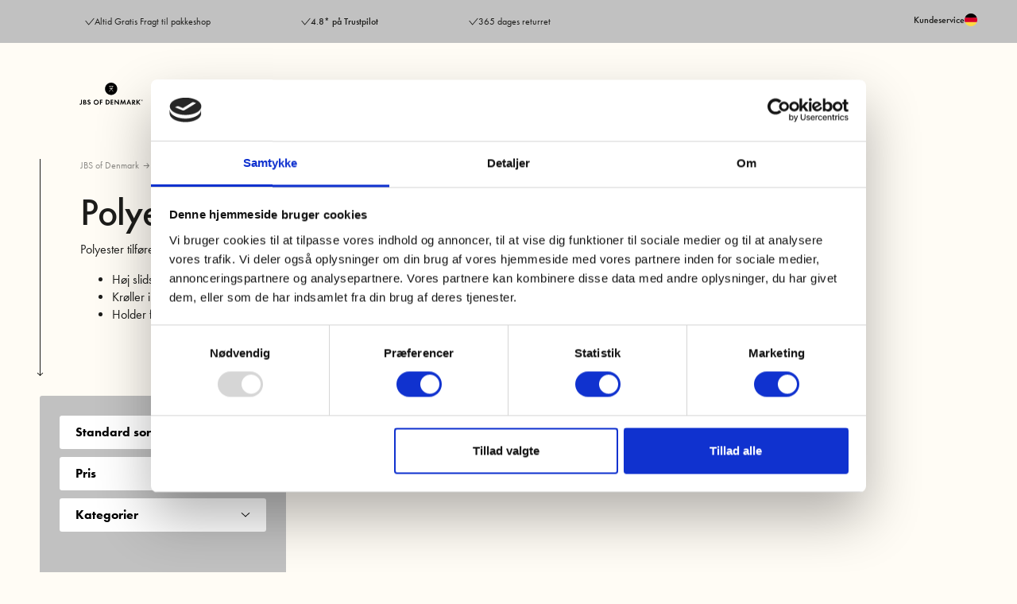

--- FILE ---
content_type: text/html; charset=UTF-8
request_url: https://jbsofdenmark.dk/polyester
body_size: 12113
content:
<!DOCTYPE html><html lang="da"><head><script>
window.dataLayer = window.dataLayer || [];
window.dataLayer.push({
    "enable_consent_mode": true,
    "transport_url": "https://a.jbsofdenmark.dk",
    "platform_ids": {
        "ga4": {
            "measurement_id": "G-62DZV1K7L5"
        },
        "facebook": {
            "pixel_id": "970397270138179"
        }
    }
});
</script>
<meta charset="utf-8"><script data-cookieconsent="ignore">(function(w,d,s,l,i){w[l]=w[l]||[];w[l].push({'gtm.start':new Date().getTime(),event:'gtm.js'});var f=d.getElementsByTagName(s)[0],j=d.createElement(s),dl=l!='dataLayer'?'&l='+l:'';j.async=true;j.src='https://www.googletagmanager.com/gtm.js?id='+i+dl;f.parentNode.insertBefore(j,f);})(window,document,'script','dataLayer','GTM-5T3KF3N');</script><script id="Cookiebot" src="https://consent.cookiebot.com/uc.js" data-cbid="2eca49f9-22e9-4540-b5e4-87716285b288" data-blockingmode="auto" type="text/javascript" data-consentmode-defaults="disabled"></script><title>Polyester</title><meta property="og:title" content="Polyester"><link rel="canonical" type="text/html" href="https://jbsofdenmark.dk/polyester"/><meta name="generator" content="Shoporama"><meta name="viewport" content="width=device-width, initial-scale=1, maximum-scale=5"><link rel="apple-touch-icon-precomposed" sizes="57x57" href="https://jbsofdenmark.dk/private_templates/6044/jbsofdk/img/favicons/apple-touch-icon-57x57.png" /><link rel="apple-touch-icon-precomposed" sizes="114x114" href="https://jbsofdenmark.dk/private_templates/6044/jbsofdk/img/favicons/apple-touch-icon-114x114.png" /><link rel="apple-touch-icon-precomposed" sizes="72x72" href="https://jbsofdenmark.dk/private_templates/6044/jbsofdk/img/favicons/apple-touch-icon-72x72.png" /><link rel="apple-touch-icon-precomposed" sizes="144x144" href="https://jbsofdenmark.dk/private_templates/6044/jbsofdk/img/favicons/apple-touch-icon-144x144.png" /><link rel="apple-touch-icon-precomposed" sizes="60x60" href="https://jbsofdenmark.dk/private_templates/6044/jbsofdk/img/favicons/apple-touch-icon-60x60.png" /><link rel="apple-touch-icon-precomposed" sizes="120x120" href="https://jbsofdenmark.dk/private_templates/6044/jbsofdk/img/favicons/apple-touch-icon-120x120.png" /><link rel="apple-touch-icon-precomposed" sizes="76x76" href="https://jbsofdenmark.dk/private_templates/6044/jbsofdk/img/favicons/apple-touch-icon-76x76.png" /><link rel="apple-touch-icon-precomposed" sizes="152x152" href="https://jbsofdenmark.dk/private_templates/6044/jbsofdk/img/favicons/apple-touch-icon-152x152.png" /><link rel="icon" type="image/png" href="https://jbsofdenmark.dk/private_templates/6044/jbsofdk/img/favicons/favicon-196x196.png" sizes="196x196" /><link rel="icon" type="image/png" href="https://jbsofdenmark.dk/private_templates/6044/jbsofdk/img/favicons/favicon-96x96.png" sizes="96x96" /><link rel="icon" type="image/png" href="https://jbsofdenmark.dk/private_templates/6044/jbsofdk/img/favicons/favicon-32x32.png" sizes="32x32" /><link rel="icon" type="image/png" href="https://jbsofdenmark.dk/private_templates/6044/jbsofdk/img/favicons/favicon-16x16.png" sizes="16x16" /><link rel="icon" type="image/png" href="https://jbsofdenmark.dk/private_templates/6044/jbsofdk/img/favicons/favicon-128.png" sizes="128x128" /><meta name="application-name" content="JBS of Denmark"/><meta name="msapplication-TileColor" content="#FFFCF5" /><meta name="msapplication-TileImage" content="https://jbsofdenmark.dk/private_templates/6044/jbsofdk/img/favicons/mstile-144x144.png" /><meta name="msapplication-square70x70logo" content="https://jbsofdenmark.dk/private_templates/6044/jbsofdk/img/favicons/mstile-70x70.png" /><meta name="msapplication-square150x150logo" content="https://jbsofdenmark.dk/private_templates/6044/jbsofdk/img/favicons/mstile-150x150.png" /><meta name="msapplication-wide310x150logo" content="https://jbsofdenmark.dk/private_templates/6044/jbsofdk/img/favicons/mstile-310x150.png" /><meta name="msapplication-square310x310logo" content="https://jbsofdenmark.dk/private_templates/6044/jbsofdk/img/favicons/mstile-310x310.png" /><link rel="icon" type="image/x-icon" href="/favicon.ico"><meta name="theme-color" content="#FFFCF5" /><meta property="og:url" content="https://jbsofdenmark.dk/polyester"><meta property="og:site_name" content="DA - JBS of DK"><meta property="og:type" content="website"><meta name="twitter:title" content="Polyester"><meta name="twitter:card" content="summary_large_image"><meta name="twitter:image:width" content="480"><meta name="twitter:image:height" content="480"><link rel="stylesheet" href="https://use.typekit.net/zer5ilq.css"><link rel="stylesheet" href="https://jbsofdenmark.dk/private_templates/6044/jbsofdk/css/master.min.css?version=14"><meta name="google-site-verification" content="gU2VDoKL47zHR6xpdR1ecLXI4n0wvVEg2eyPWnZN4Qo" />
<meta name="facebook-domain-verification" content="1zvc6dlsevwmkz8k9ztl0kzl1ad6gz" />

<!-- Google Tag Manager -->
			<script data-cookieconsent="ignore">!function(){"use strict";function e(e){return function(e){for(var t=0,r=document.cookie.split(";");t<r.length;t++){var n=r[t].split("=");if(n[0].trim()===e)return n[1]}}(e)}function t(e){return localStorage.getItem(e)}function r(e){return window[e]}function n(e,t){var r=document.querySelector(e);return t?null==r?void 0:r.getAttribute(t):null==r?void 0:r.textContent}!function(o,i,a,c,u,l,s,v,d,f,g){var E,I,m,T;try{I=d&&(m=navigator.userAgent,(T=new RegExp("Version/([0-9._]+)(.*Mobile)?.*Safari.*").exec(m))&&parseFloat(T[1])>=16.4)?function(o,i,a){void 0===i&&(i="");var c={cookie:e,localStorage:t,jsVariable:r,cssSelector:n},u=Array.isArray(i)?i:[i];if(o&&c[o])for(var l=c[o],s=0,v=u;s<v.length;s++){var d=v[s],f=a?l(d,a):l(d);if(f)return f}else console.warn("invalid uid source",o)}(d,"cFPID",""):void 0}catch(e){console.error(e)}var _=o;_[c]=_[c]||[],_[c].push({"gtm.start":(new Date).getTime(),event:"gtm.js"});var p=i.getElementsByTagName(a)[0],A=I?"&bi="+encodeURIComponent(I):"",N=i.createElement(a),D=I?"kp"+v:v,R=!I&&s?s:"https://load.a.jbsofdenmark.dk";N.async=!0,N.src=R+"/"+D+".js?id=GTM-WCC7NFH"+A,null===(E=p.parentNode)||void 0===E||E.insertBefore(N,p)}(window,document,"script","dataLayer",0,0,"https://load.a.jbsofdenmark.dk","mfuxunby","cookie")}();</script>
			<!-- End Google Tag Manager -->

</head><body class="theme--muted-grey theme--jbsofdk"><div class="offcanvas">

    <form action="/search" method="get" class="offcanvas__search">
        <input type="search" name="search" placeholder="Skriv her for at søge efter produkter" />
        <svg>
            <use xlink:href="/symbol/svg/sprite.symbol.svg#search"></use>
        </svg>
    </form>

                <div class="offcanvas__content">
                            
                				    
                                            <div class="offcanvas__menu">
                            <button type="button" class="offcanvas__title">  
                                Børn
                                <svg>
                                    <use xlink:href="/symbol/svg/sprite.symbol.svg#chevron-down"></use>
                                </svg>
                            </button>

                            <div class="offcanvas__submenu">
                                <div class="offcanvas__submenu-content">
                                                                            <a href="https://jbsofdenmark.dk/nedsatte-varer-boern" class="offcanvas__subitem">
                                            <strong>Nedsatte varer</strong>
                                        </a>

                                                                                                                    <a href="" class="offcanvas__subitem">
                                            <strong>Baby</strong>
                                        </a>

                                                                                    <div class="offcanvas__subsub">
                                                                                                                                                    <a href="https://jbsofdenmark.dk/baby" class="offcanvas__subitem">
                                                        Alt til baby
                                                    </a>
                                                                                                    <a href="https://jbsofdenmark.dk/baby-bodystockings" class="offcanvas__subitem">
                                                        Bodystockings
                                                    </a>
                                                                                                    <a href="https://jbsofdenmark.dk/baby-leggings" class="offcanvas__subitem">
                                                        Leggings til baby
                                                    </a>
                                                                                                    <a href="https://jbsofdenmark.dk/bukser-leggings" class="offcanvas__subitem">
                                                        Bukser til baby
                                                    </a>
                                                                                                    <a href="https://jbsofdenmark.dk/baby-bluser" class="offcanvas__subitem">
                                                        Bluser til baby
                                                    </a>
                                                                                                    <a href="https://jbsofdenmark.dk/sweatshirts-og-bluser-til-baby" class="offcanvas__subitem">
                                                        Sweatshirt til baby
                                                    </a>
                                                                                            </div>
                                                                                                                    <a href="" class="offcanvas__subitem">
                                            <strong>Pige</strong>
                                        </a>

                                                                                    <div class="offcanvas__subsub">
                                                                                                                                                    <a href="https://jbsofdenmark.dk/pige" class="offcanvas__subitem">
                                                        Alt til piger
                                                    </a>
                                                                                                    <a href="https://jbsofdenmark.dk/trusser-til-pige" class="offcanvas__subitem">
                                                        Trusser til pige
                                                    </a>
                                                                                                    <a href="https://jbsofdenmark.dk/pige-toppe" class="offcanvas__subitem">
                                                        Toppe til piger
                                                    </a>
                                                                                                    <a href="https://jbsofdenmark.dk/nattoej-til-piger" class="offcanvas__subitem">
                                                        Nattøj til piger
                                                    </a>
                                                                                            </div>
                                                                                                                    <a href="" class="offcanvas__subitem">
                                            <strong>Dreng</strong>
                                        </a>

                                                                                    <div class="offcanvas__subsub">
                                                                                                                                                    <a href="https://jbsofdenmark.dk/dreng" class="offcanvas__subitem">
                                                        Alt til dreng
                                                    </a>
                                                                                                    <a href="https://jbsofdenmark.dk/dreng-underbukser" class="offcanvas__subitem">
                                                        Underbukser til dreng
                                                    </a>
                                                                                                    <a href="https://jbsofdenmark.dk/dreng-undertroejer" class="offcanvas__subitem">
                                                        Undertrøjer til dreng
                                                    </a>
                                                                                                    <a href="https://jbsofdenmark.dk/dreng-t-shirts" class="offcanvas__subitem">
                                                        T-shirts til dreng
                                                    </a>
                                                                                                    <a href="https://jbsofdenmark.dk/nattoej-til-drenge" class="offcanvas__subitem">
                                                        Nattøj til drenge
                                                    </a>
                                                                                            </div>
                                                                                                                    <a href="" class="offcanvas__subitem">
                                            <strong>Materialer</strong>
                                        </a>

                                                                                    <div class="offcanvas__subsub">
                                                                                                                                                    <a href="https://jbsofdenmark.dk/boernetoej" class="offcanvas__subitem">
                                                        Alt vores børnetøj
                                                    </a>
                                                                                                    <a href="https://jbsofdenmark.dk/bambustoej-til-boern" class="offcanvas__subitem">
                                                        Bambustøj til børn
                                                    </a>
                                                                                                    <a href="https://jbsofdenmark.dk/bambus-bodystockings" class="offcanvas__subitem">
                                                        Bambus bodystockings
                                                    </a>
                                                                                            </div>
                                                                                                            </div>
                            </div>
                        </div>

                                                                
                				    
                                            <div class="offcanvas__menu">
                            <button type="button" class="offcanvas__title">  
                                Dame
                                <svg>
                                    <use xlink:href="/symbol/svg/sprite.symbol.svg#chevron-down"></use>
                                </svg>
                            </button>

                            <div class="offcanvas__submenu">
                                <div class="offcanvas__submenu-content">
                                                                            <a href="" class="offcanvas__subitem">
                                            <strong><span></span></strong>
                                        </a>

                                                                                    <div class="offcanvas__subsub">
                                                                                                                                                    <a href="https://jbsofdenmark.dk/bestsellers" class="offcanvas__subitem">
                                                        <b>Bestsellers</b>
                                                    </a>
                                                                                                    <a href="https://jbsofdenmark.dk/dame" class="offcanvas__subitem">
                                                        <b>Alt til dame</b>
                                                    </a>
                                                                                                    <a href="https://jbsofdenmark.dk/nedsatte-varer" class="offcanvas__subitem">
                                                        <b>Nedsatte varer</b>
                                                    </a>
                                                                                            </div>
                                                                                                                    <a href="" class="offcanvas__subitem">
                                            <strong>Undertøj</strong>
                                        </a>

                                                                                    <div class="offcanvas__subsub">
                                                                                                                                                    <a href="https://jbsofdenmark.dk/dame-undertoej" class="offcanvas__subitem">
                                                        Alt undertøj til kvinder
                                                    </a>
                                                                                                    <a href="https://jbsofdenmark.dk/trusser" class="offcanvas__subitem">
                                                        Trusser
                                                    </a>
                                                                                                    <a href="https://jbsofdenmark.dk/absorbtech-trusser" class="offcanvas__subitem">
                                                        Absorberende trusser
                                                    </a>
                                                                                                    <a href="https://jbsofdenmark.dk/dame-undertroejer" class="offcanvas__subitem">
                                                        Undertrøjer
                                                    </a>
                                                                                                    <a href="https://jbsofdenmark.dk/dame-bh-toppe" class="offcanvas__subitem">
                                                        BH toppe
                                                    </a>
                                                                                            </div>
                                                                                                                    <a href="" class="offcanvas__subitem">
                                            <strong>Loungewear</strong>
                                        </a>

                                                                                    <div class="offcanvas__subsub">
                                                                                                                                                    <a href="https://jbsofdenmark.dk/dame-loungewear" class="offcanvas__subitem">
                                                        Alt loungewear
                                                    </a>
                                                                                                    <a href="https://jbsofdenmark.dk/dame-sweatshorts" class="offcanvas__subitem">
                                                        Shorts
                                                    </a>
                                                                                                    <a href="https://jbsofdenmark.dk/dame-sweatpants" class="offcanvas__subitem">
                                                        Bukser
                                                    </a>
                                                                                                    <a href="https://jbsofdenmark.dk/dame-sweatshirts" class="offcanvas__subitem">
                                                        Trøjer
                                                    </a>
                                                                                                    <a href="https://jbsofdenmark.dk/dame-t-shirts" class="offcanvas__subitem">
                                                        T-shirts & Toppe
                                                    </a>
                                                                                                    <a href="https://jbsofdenmark.dk/dame-big-shirts" class="offcanvas__subitem">
                                                        Big shirts
                                                    </a>
                                                                                                    <a href="https://jbsofdenmark.dk/morgenkaabe-til-dame" class="offcanvas__subitem">
                                                        Morgenkåber
                                                    </a>
                                                                                                    <a href="https://jbsofdenmark.dk/nattoej-til-dame" class="offcanvas__subitem">
                                                        Nattøj
                                                    </a>
                                                                                            </div>
                                                                                                                    <a href="" class="offcanvas__subitem">
                                            <strong>Tilbehør</strong>
                                        </a>

                                                                                    <div class="offcanvas__subsub">
                                                                                                                                                    <a href="https://jbsofdenmark.dk/badetoej-til-dame" class="offcanvas__subitem">
                                                        Badetøj
                                                    </a>
                                                                                                    <a href="https://jbsofdenmark.dk/stroempebukser" class="offcanvas__subitem">
                                                        Strømpebukser
                                                    </a>
                                                                                                    <a href="https://jbsofdenmark.dk/dame-leggings" class="offcanvas__subitem">
                                                        Leggings
                                                    </a>
                                                                                                    <a href="https://jbsofdenmark.dk/dame-indershorts" class="offcanvas__subitem">
                                                        Indershorts
                                                    </a>
                                                                                            </div>
                                                                                                                    <a href="" class="offcanvas__subitem">
                                            <strong>Materialer</strong>
                                        </a>

                                                                                    <div class="offcanvas__subsub">
                                                                                                                                                    <a href="https://jbsofdenmark.dk/bambustoej-til-kvinder" class="offcanvas__subitem">
                                                        Bambustøj til kvinder
                                                    </a>
                                                                                                    <a href="https://jbsofdenmark.dk/oekologisk-bomuldstoej-til-kvinder" class="offcanvas__subitem">
                                                        Økologisk bomuldstøj til kvinder
                                                    </a>
                                                                                                    <a href="https://jbsofdenmark.dk/oekologisk-uldtoej-til-kvinder" class="offcanvas__subitem">
                                                        Økologisk uldtøj til kvinder
                                                    </a>
                                                                                            </div>
                                                                                                            </div>
                            </div>
                        </div>

                                                                
                				    
                                            <div class="offcanvas__menu">
                            <button type="button" class="offcanvas__title">  
                                Herre
                                <svg>
                                    <use xlink:href="/symbol/svg/sprite.symbol.svg#chevron-down"></use>
                                </svg>
                            </button>

                            <div class="offcanvas__submenu">
                                <div class="offcanvas__submenu-content">
                                                                            <a href="" class="offcanvas__subitem">
                                            <strong>Undertøj</strong>
                                        </a>

                                                                                    <div class="offcanvas__subsub">
                                                                                                                                                    <a href="https://jbsofdenmark.dk/herre-undertoej" class="offcanvas__subitem">
                                                        Alt undertøj til herre
                                                    </a>
                                                                                                    <a href="https://jbsofdenmark.dk/underbukser-til-maend" class="offcanvas__subitem">
                                                        Underbukser
                                                    </a>
                                                                                                    <a href="https://jbsofdenmark.dk/herre-absorbtech" class="offcanvas__subitem">
                                                        Absorberende underbukser
                                                    </a>
                                                                                                    <a href="https://jbsofdenmark.dk/undertroejer-til-maend" class="offcanvas__subitem">
                                                        Undertrøjer
                                                    </a>
                                                                                                    <a href="https://jbsofdenmark.dk/herre-stroemper" class="offcanvas__subitem">
                                                        Strømper
                                                    </a>
                                                                                            </div>
                                                                                                                    <a href="" class="offcanvas__subitem">
                                            <strong>Loungewear</strong>
                                        </a>

                                                                                    <div class="offcanvas__subsub">
                                                                                                                                                    <a href="https://jbsofdenmark.dk/herre-loungewear" class="offcanvas__subitem">
                                                        Alt loungewear
                                                    </a>
                                                                                                    <a href="https://jbsofdenmark.dk/sweatshirts-hoodies" class="offcanvas__subitem">
                                                        Sweatshirts & Hoodies
                                                    </a>
                                                                                                    <a href="https://jbsofdenmark.dk/herre-t-shirts" class="offcanvas__subitem">
                                                        T-shirts
                                                    </a>
                                                                                                    <a href="https://jbsofdenmark.dk/herre-polo-shirts" class="offcanvas__subitem">
                                                        Polo shirts
                                                    </a>
                                                                                                    <a href="https://jbsofdenmark.dk/herre-skjorter" class="offcanvas__subitem">
                                                        Skjorter
                                                    </a>
                                                                                                    <a href="https://jbsofdenmark.dk/herre-sweatpants" class="offcanvas__subitem">
                                                        Sweatpants
                                                    </a>
                                                                                                    <a href="https://jbsofdenmark.dk/herre-sweatshorts" class="offcanvas__subitem">
                                                        Sweatshorts
                                                    </a>
                                                                                            </div>
                                                                                                                    <a href="" class="offcanvas__subitem">
                                            <strong>Nattøj</strong>
                                        </a>

                                                                                    <div class="offcanvas__subsub">
                                                                                                                                                    <a href="https://jbsofdenmark.dk/herre-pyjamas" class="offcanvas__subitem">
                                                        Pyjamas sæt
                                                    </a>
                                                                                                    <a href="https://jbsofdenmark.dk/herre-pyjamasbukser" class="offcanvas__subitem">
                                                        Pyjamasbukser
                                                    </a>
                                                                                                    <a href="https://jbsofdenmark.dk/herre-morgenkaaber" class="offcanvas__subitem">
                                                        Morgenkåber
                                                    </a>
                                                                                            </div>
                                                                                                                    <a href="" class="offcanvas__subitem">
                                            <strong>Materialer</strong>
                                        </a>

                                                                                    <div class="offcanvas__subsub">
                                                                                                                                                    <a href="https://jbsofdenmark.dk/herre" class="offcanvas__subitem">
                                                        Alt til Herre
                                                    </a>
                                                                                                    <a href="https://jbsofdenmark.dk/bambustoej-til-herre" class="offcanvas__subitem">
                                                        Bambustøj til herre
                                                    </a>
                                                                                                    <a href="https://jbsofdenmark.dk/bambus-underbukser-til-maend" class="offcanvas__subitem">
                                                        Bambus underbukser til mænd
                                                    </a>
                                                                                                    <a href="https://jbsofdenmark.dk/herre-oekologisk-bomuld" class="offcanvas__subitem">
                                                        Økologisk bomuldstøj til mænd
                                                    </a>
                                                                                            </div>
                                                                                                            </div>
                            </div>
                        </div>

                                                                
                                    <a href="https://jbsofdenmark.dk/absorbtech" class="offcanvas__title offcanvas__title--link">
                        Absorbent
                    </a>
                                            
                				    
                                            <div class="offcanvas__menu">
                            <button type="button" class="offcanvas__title">  
                                Kollektioner
                                <svg>
                                    <use xlink:href="/symbol/svg/sprite.symbol.svg#chevron-down"></use>
                                </svg>
                            </button>

                            <div class="offcanvas__submenu">
                                <div class="offcanvas__submenu-content">
                                                                            <a href="" class="offcanvas__subitem">
                                            <strong>Serier</strong>
                                        </a>

                                                                                    <div class="offcanvas__subsub">
                                                                                                                                                    <a href="https://jbsofdenmark.dk/aw25-all" class="offcanvas__subitem">
                                                        Sunday Routine
                                                    </a>
                                                                                                    <a href="https://jbsofdenmark.dk/spring-summer-2025" class="offcanvas__subitem">
                                                        Bright Side
                                                    </a>
                                                                                                    <a href="https://jbsofdenmark.dk/absorbtech" class="offcanvas__subitem">
                                                        AbsorbTech
                                                    </a>
                                                                                                    <a href="https://jbsofdenmark.dk/autumn-winter-2024" class="offcanvas__subitem">
                                                        Serenity
                                                    </a>
                                                                                                    <a href="https://jbsofdenmark.dk/spring-summer-2024" class="offcanvas__subitem">
                                                        Simpler moments
                                                    </a>
                                                                                                    <a href="https://jbsofdenmark.dk/blaa-stribede-pyjamas-saet" class="offcanvas__subitem">
                                                        Blåstribet nattøj
                                                    </a>
                                                                                                    <a href="https://jbsofdenmark.dk/oekologisk-toej" class="offcanvas__subitem">
                                                        Økologisk tøj
                                                    </a>
                                                                                                    <a href="https://jbsofdenmark.dk/autumn-winter-2023" class="offcanvas__subitem">
                                                        Autumn Winter 2023
                                                    </a>
                                                                                            </div>
                                                                                                                    <a href="" class="offcanvas__subitem">
                                            <strong>Bambus</strong>
                                        </a>

                                                                                    <div class="offcanvas__subsub">
                                                                                                                                                    <a href="https://jbsofdenmark.dk/alt-vores-bambustoej" class="offcanvas__subitem">
                                                        Alt vores bambustøj
                                                    </a>
                                                                                                    <a href="https://jbsofdenmark.dk/bambustoej-til-boern" class="offcanvas__subitem">
                                                        Bambustøj til børn
                                                    </a>
                                                                                                    <a href="https://jbsofdenmark.dk/bambustoej-til-kvinder" class="offcanvas__subitem">
                                                        Bambustøj til kvinder
                                                    </a>
                                                                                                    <a href="https://jbsofdenmark.dk/bambustoej-til-herre" class="offcanvas__subitem">
                                                        Bambustøj til herrer
                                                    </a>
                                                                                                    <a href="https://jbsofdenmark.dk/bambusstroemper" class="offcanvas__subitem">
                                                        Bambusstrømper
                                                    </a>
                                                                                                    <a href="https://jbsofdenmark.dk/bambus-underbukser" class="offcanvas__subitem">
                                                        Bambusunderbukser
                                                    </a>
                                                                                                    <a href="https://jbsofdenmark.dk/bambustrusser" class="offcanvas__subitem">
                                                        Bambustrusser
                                                    </a>
                                                                                            </div>
                                                                                                                    <a href="" class="offcanvas__subitem">
                                            <strong>Økologisk bomuld</strong>
                                        </a>

                                                                                    <div class="offcanvas__subsub">
                                                                                                                                                    <a href="https://jbsofdenmark.dk/oekologisk-bomuld" class="offcanvas__subitem">
                                                        Alt vores økologisk bomuldstøj
                                                    </a>
                                                                                                    <a href="https://jbsofdenmark.dk/oekologisk-bomuldstoej-til-kvinder" class="offcanvas__subitem">
                                                        Økologisk bomuldstøj til kvinder
                                                    </a>
                                                                                                    <a href="https://jbsofdenmark.dk/herre-oekologisk-bomuld" class="offcanvas__subitem">
                                                        Økologisk bomuldstøj til mænd
                                                    </a>
                                                                                            </div>
                                                                                                                    <a href="" class="offcanvas__subitem">
                                            <strong>Økologisk uld</strong>
                                        </a>

                                                                                    <div class="offcanvas__subsub">
                                                                                                                                                    <a href="https://jbsofdenmark.dk/oekologisk-uld" class="offcanvas__subitem">
                                                        Alt vores økologisk uldtøj
                                                    </a>
                                                                                                    <a href="https://jbsofdenmark.dk/oekologisk-uldtoej-til-kvinder" class="offcanvas__subitem">
                                                        Økologisk uld undertøj til dame
                                                    </a>
                                                                                            </div>
                                                                                                            </div>
                            </div>
                        </div>

                                                                
                                    <a href="https://jbsofdenmark.dk/kundeservice" class="offcanvas__title offcanvas__title--link">
                        Kundeservice
                    </a>
                                            
                				    
                                            <div class="offcanvas__menu">
                            <button type="button" class="offcanvas__title">  
                                Om os
                                <svg>
                                    <use xlink:href="/symbol/svg/sprite.symbol.svg#chevron-down"></use>
                                </svg>
                            </button>

                            <div class="offcanvas__submenu">
                                <div class="offcanvas__submenu-content">
                                                                            <a href="https://jbsofdenmark.dk/designed-to-relax" class="offcanvas__subitem">
                                            <strong>Designed for comfort</strong>
                                        </a>

                                                                                                                    <a href="https://jbsofdenmark.dk/om-os" class="offcanvas__subitem">
                                            <strong>Om os</strong>
                                        </a>

                                                                                                                    <a href="https://jbsofdenmark.dk/certificeringer" class="offcanvas__subitem">
                                            <strong>Certificeringer</strong>
                                        </a>

                                                                                                            </div>
                            </div>
                        </div>

                                                        </div>
    </div>

<nav class="navigation">
        <div class="navigation__container">
        <div class="navigation__top">
            
                            <div class="navigation__top-usps">
                                                                <span class="navigation__top-usp">
                            <svg>
                                <use xlink:href="/symbol/svg/sprite.symbol.svg#checkmark"></use>
                            </svg>
                            Altid Gratis Fragt til pakkeshop
                        </span>
                                            <span class="navigation__top-usp">
                            <svg>
                                <use xlink:href="/symbol/svg/sprite.symbol.svg#checkmark"></use>
                            </svg>
                             <a href="https://dk.trustpilot.com/review/jbsofdenmark.dk" target="_blank">4.8* på Trustpilot</a>
                        </span>
                                            <span class="navigation__top-usp">
                            <svg>
                                <use xlink:href="/symbol/svg/sprite.symbol.svg#checkmark"></use>
                            </svg>
                             365 dages returret
                        </span>
                                    </div>
            

            <div class="navigation__top-menu">
                                                                            <a href="https://jbsofdenmark.dk/kundeservice">
                            Kundeservice
                        </a>
                                                                                        <a href="https://jbsofdenmark.de" title="Deutsch" class="navigation__language">
                        <svg style="height: 16px; width: 16px;" enable-background="new 0 0 512 512" viewBox="0 0 512 512" xmlns="http://www.w3.org/2000/svg">
                            <path d="m15.923 345.043c36.171 97.484 130.006 166.957 240.077 166.957s203.906-69.473 240.077-166.957l-240.077-22.26z" fill="#ffda44"/>
                            <path d="m256 0c-110.071 0-203.906 69.472-240.077 166.957l240.077 22.26 240.077-22.261c-36.171-97.484-130.006-166.956-240.077-166.956z"/>
                            <path d="m15.923 166.957c-10.29 27.733-15.923 57.729-15.923 89.043s5.633 61.31 15.923 89.043h480.155c10.29-27.733 15.922-57.729 15.922-89.043s-5.632-61.31-15.923-89.043z" fill="#d80027"/>
                        </svg>
                    </a>
                            </div>
        </div>

        <div class="navigation__content">
            <button type="button" class="navigation__toggle" aria-label="Skift navigation">
                <svg xmlns="http://www.w3.org/2000/svg" viewBox="0 0 35 18">
                    <path d="M1.5,1.8h32c.4,0,.8-.3.8-.8s-.3-.8-.8-.8H1.5c-.4,0-.8.3-.8.8s.3.8.8.8Z"/>
                    <path d="M1.5,9.8h22c.4,0,.8-.3.8-.8s-.3-.8-.8-.8H1.5c-.4,0-.8.3-.8.8s.3.8.8.8Z"/>
                    <path d="M33.5,16.2H1.5c-.4,0-.8.3-.8.8s.3.8.8.8h32c.4,0,.8-.3.8-.8s-.3-.8-.8-.8Z"/>
                </svg>
            </button>

            <a href="/" title="JBS of Denmark" class="navigation__logo">
                                <svg xmlns="http://www.w3.org/2000/svg" viewBox="0 0 135 47">
                    <path d="M67.3 26c7.2 0 13-5.8 13-13s-5.8-13-13-13-13 5.8-13 13 5.8 13 13 13Zm5-19-4.2 5.7h3v.8h-3l3.8 5.1-.6.4-3.9-5.3-3.9 5.3-.6-.4 3.8-5.1h-3v-.8h3L62.5 7h10Z"/>
                    <path d="M70.8 7.8h-7l3.5 4.6 3.5-4.6zM38.5 36.9c-.9-.6-1.9-.9-3-.9-.7 0-1.4.1-2 .4-.6.3-1.2.6-1.7 1.1-.5.5-.9 1.1-1.2 1.7s-.4 1.3-.4 2c0 1.1.2 2.1.8 3 .6.9 1.4 1.6 2.4 2.1 1 .4 2.1.6 3.1.4 1.1-.2 2-.7 2.8-1.4.8-.7 1.3-1.7 1.5-2.7.2-1 .1-2.1-.3-3.1s-1.1-1.9-2-2.5Zm.5 5c-.1.7-.4 1.3-.9 1.8s-1.1.8-1.8 1c-.7.1-1.4 0-2-.2-.6-.3-1.2-.7-1.6-1.3-.4-.6-.6-1.3-.6-1.9 0-.9.3-1.8 1-2.4.6-.6 1.5-1 2.4-1 .7 0 1.4.2 2 .5.6.4 1 .9 1.3 1.5.3.6.4 1.3.2 2ZM3.2 42.7c0 .5 0 .9-.1 1.4 0 .2-.2.4-.3.5-.2.1-.4.2-.6.2-.2 0-.4 0-.6-.2-.2-.1-.3-.2-.4-.4L0 45.6c.3.3.7.5 1.1.7.4.2.8.2 1.3.2.7 0 1.3-.2 1.8-.7.7-.6 1-1.4 1-2.9v-6.8h-2v6.5ZM13 40.9c.3-.1.5-.3.7-.6.2-.4.4-.9.4-1.4 0-.4 0-.8-.2-1.1-.2-.4-.4-.7-.7-.9-.7-.5-1.6-.7-2.5-.6H8.2v10h3.4c.9 0 1.8-.2 2.5-.8.3-.3.5-.6.7-.9.2-.4.2-.7.2-1.1 0-.7-.2-1.4-.7-1.9-.4-.4-.8-.6-1.3-.6Zm-2.8-3.1h.6c1 0 1.5.4 1.5 1.3s-.5 1.3-1.5 1.3h-.6v-2.6Zm.8 6.9h-.8v-2.8h.7c.5 0 1 0 1.5.3.2.1.3.3.4.5.1.2.2.4.1.6 0 .9-.6 1.4-2 1.4ZM43.4 46.3h2v-4.4h3.1v-1.7h-3.1v-2.3h3.4v-1.7h-5.4v10.1zM22.7 41.1c-.6-.5-1.3-.8-2-1-1.2-.4-1.5-.7-1.5-1.3 0-.3.2-.6.5-.8.3-.2.6-.3.9-.3.3 0 .6 0 .9.2.3.1.5.3.7.6l1-1.4c-.8-.7-1.9-1.1-3-1.1-.4 0-.8 0-1.2.2s-.7.3-1 .6c-.3.3-.5.6-.7 1-.2.4-.2.8-.2 1.2 0 1.3.7 2.1 2.5 2.7.5.2.9.3 1.4.6.2.1.3.3.4.4.1.2.2.4.2.6 0 .2 0 .4-.1.6 0 .2-.2.3-.3.5-.1.1-.3.2-.5.3s-.4 0-.6 0c-.4 0-.9-.1-1.2-.4-.4-.2-.7-.6-.9-1l-1.3 1.2c.4.6.9 1.1 1.5 1.4.6.3 1.3.5 2 .5 2.1 0 3.5-1.3 3.5-3.3 0-.4 0-.8-.2-1.2-.2-.4-.4-.7-.7-1ZM117.3 41.5c.3-.3.6-.6.7-1 .2-.4.2-.8.2-1.2 0-.4 0-.8-.2-1.2-.2-.4-.4-.7-.7-1-.8-.5-1.7-.8-2.6-.7h-2.9v10.1h2v-4h.3l2.7 4h2.4l-3.2-4.2c.5 0 1-.3 1.3-.6Zm-3-.6h-.6v-3.1h.6c1.2 0 1.9.5 1.9 1.5s-.7 1.5-1.9 1.5ZM104.1 36l-4.3 10.3h2.1l.9-2.1h4.1l.9 2.1h2.1L105.6 36h-1.5Zm-.7 6.6 1.5-3.6 1.4 3.6h-2.9ZM129.4 36.2h-2.5l-3.7 4.3v-4.3h-2v10.1h2V42l.2-.2 3.6 4.5h2.6l-4.5-5.4 4.3-4.7zM95.3 36.1l-2.8 6.5-2.8-6.5h-1.3l-1.9 10.2h2l1-6.2 2.7 6.3h.5l2.8-6.3.9 6.2h2l-1.7-10.2h-1.4zM66.3 46.3h5.6v-1.7h-3.6v-2.7h3.5v-1.7h-3.5v-2.3h3.6v-1.7h-5.6v10.1zM62.3 37.4c-1-.8-2.3-1.2-3.6-1.2h-2.9v10.1h2.9c1.3 0 2.6-.3 3.6-1.2.6-.5 1-1.1 1.3-1.7.3-.7.5-1.4.5-2.1 0-.7-.2-1.5-.5-2.1-.3-.7-.8-1.3-1.3-1.7Zm-.5 5.2c-.2.4-.5.8-.8 1.2-.6.6-1.4.8-2.7.8h-.5v-6.7h.5c1.3 0 2 .2 2.7.8.3.3.6.7.8 1.1.2.4.3.9.3 1.4 0 .5 0 .9-.3 1.4ZM82 43l-6.1-7h-1.3v10.3h1.9v-6.8l6.1 7H84V36.2h-2V43zM133.5 37.7s.1-.2 0-.3v-.2s0-.1-.1-.2c-.2 0-.3-.1-.5-.1h-.7v1.9h.3V38h.4l.4.8h.4l-.5-.8c.1 0 .2-.1.3-.2Zm-.4-.1h-.6V37h.6V37.3Z"/>
                    <path d="M134.4 37.1c0-.2-.2-.4-.4-.6-.3-.3-.8-.5-1.2-.5-.2 0-.5 0-.7.1-.3.1-.6.4-.8.6-.2.3-.3.6-.3 1 0 .5.2.9.5 1.2.2.2.4.3.6.4.2.1.4.1.7.1.5 0 .9-.2 1.2-.5.3-.3.5-.8.5-1.2 0-.2 0-.5-.1-.7Zm-.2 1.3c0 .2-.2.3-.3.5-.1.1-.3.2-.5.3-.2 0-.4.1-.6.1-.2 0-.4 0-.6-.1-.2 0-.3-.2-.5-.3-.1-.1-.2-.3-.3-.5 0-.2-.1-.4-.1-.6 0-.2 0-.4.1-.6.1-.3.4-.6.8-.8.2 0 .4-.1.6-.1.2 0 .4 0 .6.1.2 0 .3.2.5.3.1.1.2.3.3.5 0 .2.1.4.1.6 0 .2 0 .4-.1.6Z"/>
                </svg>
                            </a>

            <div class="navigation__menu">
                            
                    <button type="button" class="topmenu__link topmenu__toggle">  
                Børn
            </button>

            <div class="topmenu__submenu">
 
                <div class="topmenu__content">
                                            <div>
                                                            <a href="https://jbsofdenmark.dk/nedsatte-varer-boern" class="topmenu__subitem">
                                    <strong>Nedsatte varer</strong>
                                </a>
                            
                                                    </div>
                                            <div>
                                                            <span class="topmenu__subitem">
                                    <strong>Baby</strong>
                                </span>
                            
                                                            <div class="topmenu__subsub">
                                                                        
                                                                            <a href="https://jbsofdenmark.dk/baby" class="topmenu__subitem">
                                            Alt til baby
                                        </a>
                                                                            <a href="https://jbsofdenmark.dk/baby-bodystockings" class="topmenu__subitem">
                                            Bodystockings
                                        </a>
                                                                            <a href="https://jbsofdenmark.dk/baby-leggings" class="topmenu__subitem">
                                            Leggings til baby
                                        </a>
                                                                            <a href="https://jbsofdenmark.dk/bukser-leggings" class="topmenu__subitem">
                                            Bukser til baby
                                        </a>
                                                                            <a href="https://jbsofdenmark.dk/baby-bluser" class="topmenu__subitem">
                                            Bluser til baby
                                        </a>
                                                                            <a href="https://jbsofdenmark.dk/sweatshirts-og-bluser-til-baby" class="topmenu__subitem">
                                            Sweatshirt til baby
                                        </a>
                                                                    </div>
                                                    </div>
                                            <div>
                                                            <span class="topmenu__subitem">
                                    <strong>Pige</strong>
                                </span>
                            
                                                            <div class="topmenu__subsub">
                                                                        
                                                                            <a href="https://jbsofdenmark.dk/pige" class="topmenu__subitem">
                                            Alt til piger
                                        </a>
                                                                            <a href="https://jbsofdenmark.dk/trusser-til-pige" class="topmenu__subitem">
                                            Trusser til pige
                                        </a>
                                                                            <a href="https://jbsofdenmark.dk/pige-toppe" class="topmenu__subitem">
                                            Toppe til piger
                                        </a>
                                                                            <a href="https://jbsofdenmark.dk/nattoej-til-piger" class="topmenu__subitem">
                                            Nattøj til piger
                                        </a>
                                                                    </div>
                                                    </div>
                                            <div>
                                                            <span class="topmenu__subitem">
                                    <strong>Dreng</strong>
                                </span>
                            
                                                            <div class="topmenu__subsub">
                                                                        
                                                                            <a href="https://jbsofdenmark.dk/dreng" class="topmenu__subitem">
                                            Alt til dreng
                                        </a>
                                                                            <a href="https://jbsofdenmark.dk/dreng-underbukser" class="topmenu__subitem">
                                            Underbukser til dreng
                                        </a>
                                                                            <a href="https://jbsofdenmark.dk/dreng-undertroejer" class="topmenu__subitem">
                                            Undertrøjer til dreng
                                        </a>
                                                                            <a href="https://jbsofdenmark.dk/dreng-t-shirts" class="topmenu__subitem">
                                            T-shirts til dreng
                                        </a>
                                                                            <a href="https://jbsofdenmark.dk/nattoej-til-drenge" class="topmenu__subitem">
                                            Nattøj til drenge
                                        </a>
                                                                    </div>
                                                    </div>
                                            <div>
                                                            <span class="topmenu__subitem">
                                    <strong>Materialer</strong>
                                </span>
                            
                                                            <div class="topmenu__subsub">
                                                                        
                                                                            <a href="https://jbsofdenmark.dk/boernetoej" class="topmenu__subitem">
                                            Alt vores børnetøj
                                        </a>
                                                                            <a href="https://jbsofdenmark.dk/bambustoej-til-boern" class="topmenu__subitem">
                                            Bambustøj til børn
                                        </a>
                                                                            <a href="https://jbsofdenmark.dk/bambus-bodystockings" class="topmenu__subitem">
                                            Bambus bodystockings
                                        </a>
                                                                    </div>
                                                    </div>
                                    </div>
             
            </div>
                
            
                    <button type="button" class="topmenu__link topmenu__toggle">  
                Dame
            </button>

            <div class="topmenu__submenu">
 
                <div class="topmenu__content">
                                            <div>
                                                            <span class="topmenu__subitem">
                                    <strong><span></span></strong>
                                </span>
                            
                                                            <div class="topmenu__subsub">
                                                                        
                                                                            <a href="https://jbsofdenmark.dk/bestsellers" class="topmenu__subitem">
                                            <b>Bestsellers</b>
                                        </a>
                                                                            <a href="https://jbsofdenmark.dk/dame" class="topmenu__subitem">
                                            <b>Alt til dame</b>
                                        </a>
                                                                            <a href="https://jbsofdenmark.dk/nedsatte-varer" class="topmenu__subitem">
                                            <b>Nedsatte varer</b>
                                        </a>
                                                                    </div>
                                                    </div>
                                            <div>
                                                            <span class="topmenu__subitem">
                                    <strong>Undertøj</strong>
                                </span>
                            
                                                            <div class="topmenu__subsub">
                                                                        
                                                                            <a href="https://jbsofdenmark.dk/dame-undertoej" class="topmenu__subitem">
                                            Alt undertøj til kvinder
                                        </a>
                                                                            <a href="https://jbsofdenmark.dk/trusser" class="topmenu__subitem">
                                            Trusser
                                        </a>
                                                                            <a href="https://jbsofdenmark.dk/absorbtech-trusser" class="topmenu__subitem">
                                            Absorberende trusser
                                        </a>
                                                                            <a href="https://jbsofdenmark.dk/dame-undertroejer" class="topmenu__subitem">
                                            Undertrøjer
                                        </a>
                                                                            <a href="https://jbsofdenmark.dk/dame-bh-toppe" class="topmenu__subitem">
                                            BH toppe
                                        </a>
                                                                    </div>
                                                    </div>
                                            <div>
                                                            <span class="topmenu__subitem">
                                    <strong>Loungewear</strong>
                                </span>
                            
                                                            <div class="topmenu__subsub">
                                                                        
                                                                            <a href="https://jbsofdenmark.dk/dame-loungewear" class="topmenu__subitem">
                                            Alt loungewear
                                        </a>
                                                                            <a href="https://jbsofdenmark.dk/dame-sweatshorts" class="topmenu__subitem">
                                            Shorts
                                        </a>
                                                                            <a href="https://jbsofdenmark.dk/dame-sweatpants" class="topmenu__subitem">
                                            Bukser
                                        </a>
                                                                            <a href="https://jbsofdenmark.dk/dame-sweatshirts" class="topmenu__subitem">
                                            Trøjer
                                        </a>
                                                                            <a href="https://jbsofdenmark.dk/dame-t-shirts" class="topmenu__subitem">
                                            T-shirts & Toppe
                                        </a>
                                                                            <a href="https://jbsofdenmark.dk/dame-big-shirts" class="topmenu__subitem">
                                            Big shirts
                                        </a>
                                                                            <a href="https://jbsofdenmark.dk/morgenkaabe-til-dame" class="topmenu__subitem">
                                            Morgenkåber
                                        </a>
                                                                            <a href="https://jbsofdenmark.dk/nattoej-til-dame" class="topmenu__subitem">
                                            Nattøj
                                        </a>
                                                                    </div>
                                                    </div>
                                            <div>
                                                            <span class="topmenu__subitem">
                                    <strong>Tilbehør</strong>
                                </span>
                            
                                                            <div class="topmenu__subsub">
                                                                        
                                                                            <a href="https://jbsofdenmark.dk/badetoej-til-dame" class="topmenu__subitem">
                                            Badetøj
                                        </a>
                                                                            <a href="https://jbsofdenmark.dk/stroempebukser" class="topmenu__subitem">
                                            Strømpebukser
                                        </a>
                                                                            <a href="https://jbsofdenmark.dk/dame-leggings" class="topmenu__subitem">
                                            Leggings
                                        </a>
                                                                            <a href="https://jbsofdenmark.dk/dame-indershorts" class="topmenu__subitem">
                                            Indershorts
                                        </a>
                                                                    </div>
                                                    </div>
                                            <div>
                                                            <span class="topmenu__subitem">
                                    <strong>Materialer</strong>
                                </span>
                            
                                                            <div class="topmenu__subsub">
                                                                        
                                                                            <a href="https://jbsofdenmark.dk/bambustoej-til-kvinder" class="topmenu__subitem">
                                            Bambustøj til kvinder
                                        </a>
                                                                            <a href="https://jbsofdenmark.dk/oekologisk-bomuldstoej-til-kvinder" class="topmenu__subitem">
                                            Økologisk bomuldstøj til kvinder
                                        </a>
                                                                            <a href="https://jbsofdenmark.dk/oekologisk-uldtoej-til-kvinder" class="topmenu__subitem">
                                            Økologisk uldtøj til kvinder
                                        </a>
                                                                    </div>
                                                    </div>
                                    </div>
             
            </div>
                
            
                    <button type="button" class="topmenu__link topmenu__toggle">  
                Herre
            </button>

            <div class="topmenu__submenu">
 
                <div class="topmenu__content">
                                            <div>
                                                            <span class="topmenu__subitem">
                                    <strong>Undertøj</strong>
                                </span>
                            
                                                            <div class="topmenu__subsub">
                                                                        
                                                                            <a href="https://jbsofdenmark.dk/herre-undertoej" class="topmenu__subitem">
                                            Alt undertøj til herre
                                        </a>
                                                                            <a href="https://jbsofdenmark.dk/underbukser-til-maend" class="topmenu__subitem">
                                            Underbukser
                                        </a>
                                                                            <a href="https://jbsofdenmark.dk/herre-absorbtech" class="topmenu__subitem">
                                            Absorberende underbukser
                                        </a>
                                                                            <a href="https://jbsofdenmark.dk/undertroejer-til-maend" class="topmenu__subitem">
                                            Undertrøjer
                                        </a>
                                                                            <a href="https://jbsofdenmark.dk/herre-stroemper" class="topmenu__subitem">
                                            Strømper
                                        </a>
                                                                    </div>
                                                    </div>
                                            <div>
                                                            <span class="topmenu__subitem">
                                    <strong>Loungewear</strong>
                                </span>
                            
                                                            <div class="topmenu__subsub">
                                                                        
                                                                            <a href="https://jbsofdenmark.dk/herre-loungewear" class="topmenu__subitem">
                                            Alt loungewear
                                        </a>
                                                                            <a href="https://jbsofdenmark.dk/sweatshirts-hoodies" class="topmenu__subitem">
                                            Sweatshirts & Hoodies
                                        </a>
                                                                            <a href="https://jbsofdenmark.dk/herre-t-shirts" class="topmenu__subitem">
                                            T-shirts
                                        </a>
                                                                            <a href="https://jbsofdenmark.dk/herre-polo-shirts" class="topmenu__subitem">
                                            Polo shirts
                                        </a>
                                                                            <a href="https://jbsofdenmark.dk/herre-skjorter" class="topmenu__subitem">
                                            Skjorter
                                        </a>
                                                                            <a href="https://jbsofdenmark.dk/herre-sweatpants" class="topmenu__subitem">
                                            Sweatpants
                                        </a>
                                                                            <a href="https://jbsofdenmark.dk/herre-sweatshorts" class="topmenu__subitem">
                                            Sweatshorts
                                        </a>
                                                                    </div>
                                                    </div>
                                            <div>
                                                            <span class="topmenu__subitem">
                                    <strong>Nattøj</strong>
                                </span>
                            
                                                            <div class="topmenu__subsub">
                                                                        
                                                                            <a href="https://jbsofdenmark.dk/herre-pyjamas" class="topmenu__subitem">
                                            Pyjamas sæt
                                        </a>
                                                                            <a href="https://jbsofdenmark.dk/herre-pyjamasbukser" class="topmenu__subitem">
                                            Pyjamasbukser
                                        </a>
                                                                            <a href="https://jbsofdenmark.dk/herre-morgenkaaber" class="topmenu__subitem">
                                            Morgenkåber
                                        </a>
                                                                    </div>
                                                    </div>
                                            <div>
                                                            <span class="topmenu__subitem">
                                    <strong>Materialer</strong>
                                </span>
                            
                                                            <div class="topmenu__subsub">
                                                                        
                                                                            <a href="https://jbsofdenmark.dk/herre" class="topmenu__subitem">
                                            Alt til Herre
                                        </a>
                                                                            <a href="https://jbsofdenmark.dk/bambustoej-til-herre" class="topmenu__subitem">
                                            Bambustøj til herre
                                        </a>
                                                                            <a href="https://jbsofdenmark.dk/bambus-underbukser-til-maend" class="topmenu__subitem">
                                            Bambus underbukser til mænd
                                        </a>
                                                                            <a href="https://jbsofdenmark.dk/herre-oekologisk-bomuld" class="topmenu__subitem">
                                            Økologisk bomuldstøj til mænd
                                        </a>
                                                                    </div>
                                                    </div>
                                    </div>
             
            </div>
                
            
                    <a href="https://jbsofdenmark.dk/absorbtech" class="topmenu__link">
                Absorbent
            </a>
                
            
                    <button type="button" class="topmenu__link topmenu__toggle">  
                Kollektioner
            </button>

            <div class="topmenu__submenu">
 
                <div class="topmenu__content">
                                            <div>
                                                            <span class="topmenu__subitem">
                                    <strong>Serier</strong>
                                </span>
                            
                                                            <div class="topmenu__subsub">
                                                                        
                                                                            <a href="https://jbsofdenmark.dk/aw25-all" class="topmenu__subitem">
                                            Sunday Routine
                                        </a>
                                                                            <a href="https://jbsofdenmark.dk/spring-summer-2025" class="topmenu__subitem">
                                            Bright Side
                                        </a>
                                                                            <a href="https://jbsofdenmark.dk/absorbtech" class="topmenu__subitem">
                                            AbsorbTech
                                        </a>
                                                                            <a href="https://jbsofdenmark.dk/autumn-winter-2024" class="topmenu__subitem">
                                            Serenity
                                        </a>
                                                                            <a href="https://jbsofdenmark.dk/spring-summer-2024" class="topmenu__subitem">
                                            Simpler moments
                                        </a>
                                                                            <a href="https://jbsofdenmark.dk/blaa-stribede-pyjamas-saet" class="topmenu__subitem">
                                            Blåstribet nattøj
                                        </a>
                                                                            <a href="https://jbsofdenmark.dk/oekologisk-toej" class="topmenu__subitem">
                                            Økologisk tøj
                                        </a>
                                                                            <a href="https://jbsofdenmark.dk/autumn-winter-2023" class="topmenu__subitem">
                                            Autumn Winter 2023
                                        </a>
                                                                    </div>
                                                    </div>
                                            <div>
                                                            <span class="topmenu__subitem">
                                    <strong>Bambus</strong>
                                </span>
                            
                                                            <div class="topmenu__subsub">
                                                                        
                                                                            <a href="https://jbsofdenmark.dk/alt-vores-bambustoej" class="topmenu__subitem">
                                            Alt vores bambustøj
                                        </a>
                                                                            <a href="https://jbsofdenmark.dk/bambustoej-til-boern" class="topmenu__subitem">
                                            Bambustøj til børn
                                        </a>
                                                                            <a href="https://jbsofdenmark.dk/bambustoej-til-kvinder" class="topmenu__subitem">
                                            Bambustøj til kvinder
                                        </a>
                                                                            <a href="https://jbsofdenmark.dk/bambustoej-til-herre" class="topmenu__subitem">
                                            Bambustøj til herrer
                                        </a>
                                                                            <a href="https://jbsofdenmark.dk/bambusstroemper" class="topmenu__subitem">
                                            Bambusstrømper
                                        </a>
                                                                            <a href="https://jbsofdenmark.dk/bambus-underbukser" class="topmenu__subitem">
                                            Bambusunderbukser
                                        </a>
                                                                            <a href="https://jbsofdenmark.dk/bambustrusser" class="topmenu__subitem">
                                            Bambustrusser
                                        </a>
                                                                    </div>
                                                    </div>
                                            <div>
                                                            <span class="topmenu__subitem">
                                    <strong>Økologisk bomuld</strong>
                                </span>
                            
                                                            <div class="topmenu__subsub">
                                                                        
                                                                            <a href="https://jbsofdenmark.dk/oekologisk-bomuld" class="topmenu__subitem">
                                            Alt vores økologisk bomuldstøj
                                        </a>
                                                                            <a href="https://jbsofdenmark.dk/oekologisk-bomuldstoej-til-kvinder" class="topmenu__subitem">
                                            Økologisk bomuldstøj til kvinder
                                        </a>
                                                                            <a href="https://jbsofdenmark.dk/herre-oekologisk-bomuld" class="topmenu__subitem">
                                            Økologisk bomuldstøj til mænd
                                        </a>
                                                                    </div>
                                                    </div>
                                            <div>
                                                            <span class="topmenu__subitem">
                                    <strong>Økologisk uld</strong>
                                </span>
                            
                                                            <div class="topmenu__subsub">
                                                                        
                                                                            <a href="https://jbsofdenmark.dk/oekologisk-uld" class="topmenu__subitem">
                                            Alt vores økologisk uldtøj
                                        </a>
                                                                            <a href="https://jbsofdenmark.dk/oekologisk-uldtoej-til-kvinder" class="topmenu__subitem">
                                            Økologisk uld undertøj til dame
                                        </a>
                                                                    </div>
                                                    </div>
                                    </div>
             
            </div>
                
            
                    <a href="https://jbsofdenmark.dk/kundeservice" class="topmenu__link">
                Kundeservice
            </a>
                
            
                    <button type="button" class="topmenu__link topmenu__toggle">  
                Om os
            </button>

            <div class="topmenu__submenu">
 
                <div class="topmenu__content">
                                            <div>
                                                            <a href="https://jbsofdenmark.dk/designed-to-relax" class="topmenu__subitem">
                                    <strong>Designed for comfort</strong>
                                </a>
                            
                                                    </div>
                                            <div>
                                                            <a href="https://jbsofdenmark.dk/om-os" class="topmenu__subitem">
                                    <strong>Om os</strong>
                                </a>
                            
                                                    </div>
                                            <div>
                                                            <a href="https://jbsofdenmark.dk/certificeringer" class="topmenu__subitem">
                                    <strong>Certificeringer</strong>
                                </a>
                            
                                                    </div>
                                    </div>
             
            </div>
                
                </div>

            <div class="navigation__buttons">
                <a href="/search" class="navigation__button" title="Søg">
                    <svg>
                        <use xlink:href="/symbol/svg/sprite.symbol.svg#search"></use>
                    </svg>
                </a>

                <a href="/basket"  class="navigation__button" title="Kurv">
                    <svg>
                        <use xlink:href="/symbol/svg/sprite.symbol.svg#basket"></use>
                    </svg>

                                    </a>
            </div>
        </div>
    </div>
</nav><div class="category__hero hero__wrapper "></div><div class="container"><div class="category__arrow"><div class="arrow-text arrow-text--no-marg"><div class="arrow-text__content"><ol class="breadcrumb"><li><a href="https://jbsofdenmark.dk">JBS of Denmark</a><svg><use xlink:href="/symbol/svg/sprite.symbol.svg#arrow-right"></use></svg></li><li><a href="https://jbsofdenmark.dk/materialebeskrivelser">Materialebeskrivelser</a><svg><use xlink:href="/symbol/svg/sprite.symbol.svg#arrow-right"></use></svg></li><li><span>Polyester</span></li></ol><div class=""><h1>Polyester</h1><div class="arrow-text__text"><p>Polyester tilfører følgende egenskaber:</p>
<ul>
<li>Høj slidstyrke i forhold til andre stoffer.</li>
<li>Krøller ikke</li>
<li>Holder formen</li>
</ul><svg class="arrow-text__icon" xmlns="http://www.w3.org/2000/svg" viewBox="0 0 7.7 4.2"><polygon class="st0" points="3.8 4.2 0 .7 .7 0 3.8 2.9 7 0 7.7 .7 3.8 4.2"/></svg></div></div></div></div></div></div><div class="container"><div id="js-category" data-id="134309"><div id="js-ajax-list" class="product-list__wrapper">
        
<div id="js-ajax-filters" class="filters" data-max-price="2000" data-disabled-values="" data-filter-tags="first_material,size,color,gender">
    <div class="filters__header">
        <button class="btn btn--theme" @click="toggleFilters()" v-cloak>
            Anvend filter            <svg class="filters__icon">
                <use xlink:href="/symbol/svg/sprite.symbol.svg#filter"></use>
            </svg>
        </button>
        
        <div class="select">
            <select v-model="sorting" v-cloak class="input">
                <option value="popular|desc">Populær</option>
                <option value="created|desc">Dato</option>
                <option value="price|asc">Pris, lav</option>
                <option value="price|desc">Pris, højeste</option>
                <option value="weight|asc">Standard sortering</option>
            </select>
            <svg>
                <use xlink:href="/symbol/svg/sprite.symbol.svg#chevron-down"></use>
            </svg>
        </div>
    </div>

    <div class="filters__offcanvas" v-bind:class="{ 'filters__offcanvas--open': filtersOpen }" v-cloak>
        <div v-if="meta">     
            <div v-for="attribute in filteredAttributes(meta.attributes)" class="filters__filter">
                <button type="button" class="filters__trigger" @click="toggleDropdown(attribute.id)" v-bind:class="{ 'filters__trigger--open': openDropdown == attribute.id }">
                    {{ attribute.values[0].attribute_tag == "color" ? 'Farve' : "" }}
                    {{ attribute.name == "filter_sale_percentage" ? 'Rabat': "" }}
                    {{ attribute.name == "first_material" ? 'Materiale': "" }}

                    {{ (
                        attribute.values[0].attribute_tag != "color" && 
                        attribute.name != "filter_sale_percentage" &&
                        attribute.name != "first_material"
                    ) ? attribute.name : "" }}
                    
                    <svg>
                        <use xlink:href="/symbol/svg/sprite.symbol.svg#chevron-down"></use>
                    </svg>
                </button>

                <div class="filters__content" v-bind:class="{ 'filters__content--open': openDropdown == attribute.id }">
                    <div class="filters__content-inner">
                        <label v-for="value in sortedAttributeValues(attribute.values)" class="filters__option">
                            <input class="checkbox" 
                                v-bind:class="{ 'filters__color-input': attribute.values[0].attribute_tag == 'color' }"
                                :id="'filter-' + value.attribute_value_tag" 
                                type="checkbox"
                                @change="toggleFilter($event, value.attribute_value_tag, value.attribute_value, value.attribute_id, attribute.name, value.is_variant )" />
                            
                            <span v-if="attribute.values[0].attribute_tag == 'color'" class="filters__color" :class="{'filters__color--multi': value.attribute_value_tag == 'multi' }" :style="'background-color: #' + value.attribute_value_tag"></span>
                            
                            {{ getFilterValueLabel(value.attribute_value, value.attribute_value_tag) }}
                        </label>
                    </div>
                </div>
            </div>

            <div class="filters__filter">
                <button type="button" class="filters__trigger" @click="toggleDropdown('price')" v-bind:class="{ 'filters__trigger--open': openDropdown == 'price' }">
                    {{ priceFrom != 0 || priceTo != 2000 ? priceFrom + " DKK - " + priceTo + ' DKK' : 'Pris' }}
        
                    <svg >
                        <use xlink:href="/symbol/svg/sprite.symbol.svg#chevron-down"></use>
                    </svg>
                </button>
                
                <div class="filters__content" v-bind:class="{ 'filters__content--open': openDropdown == 'price' }">
                    <div class="filters__content-inner">
                        <div class="range-slider">
                            <div class="range-slider__sliders">
                                <input class="range-slider__from" ref="fromSlider" type="range" :value="priceFrom"  min="0" max="2000" @input="controlFromSlider"/>
                                <input class="range-slider__to" ref="toSlider" type="range" :value="priceTo"  min="0" max="2000" @input="controlToSlider"/>
                            </div>
                            
                            <div class="range-slider__inputs">
                                <div class="range-slider__input">
                                    Min.                                    <input class="input" type="number" ref="fromInput" :value="priceFrom" min="0" max="2000" @input="controlFromInput"/>
                                    <span class="range-slider__currency">DKK</span>
                                </div>
                                <div class="range-slider__input">
                                    Maks.                                    <input class="input" type="number" ref="toInput" :value="priceTo" min="0" max="2000" @input="controlToInput"/>
                                    <span class="range-slider__currency">DKK</span>
                                </div>
                            </div>
                        </div>

                        <div class="filters__buttons">
                            <button class="btn btn--primary" type="button" @click="applyPricing()">
                                Anvend prissætning                            </button>

                            <button class="btn btn--black" type="button" @click="resetPricing()">
                                Nulstil prissætning                            </button>
                        </div>
                    </div>
                </div>
            </div>
        </div>

                    <div class="filters__filter"><button type="button" class="filters__trigger" @click="toggleDropdown('subcategories')" v-bind:class="{ 'filters__trigger--open': openDropdown == 'subcategories' }">Kategorier<svg><use xlink:href="/symbol/svg/sprite.symbol.svg#chevron-down"></use></svg></button><div class="filters__content" v-bind:class="{ 'filters__content--open': openDropdown == 'subcategories' }"><div class="filters__content-inner"><a class="filters__option" href="https://jbsofdenmark.dk/polyester">Polyester</a></div></div></div>
        
        <div class="filters__tags">
            <button type="button" class="filters__tag" v-for="filter in allFilters" :key="filter.tag" @click="toggleFilter($event, filter.tag, filter.label)">
                {{ getFilterValueLabel(filter.label, filter.tag) }}
                <svg>
                    <use xlink:href="/symbol/svg/sprite.symbol.svg#close"></use>
                </svg>
            </button>
        </div>

        <button type="button" class="btn btn--black btn--block" @click="toggleFilters()">
            Se produkter 
            <span v-if="pagination && !loading">
                ({{ pagination.total }})
            </span>
        </button>
    </div>
</div>
    <div v-cloak v-if="!products.length && !loading" class="filters__no-products">
        Ingen produkter fundet    </div>



    <div v-cloak class="product-list">
        <figure class="product-item productEntity" v-for="product in products">
            <a :href="product.url" class="product-item__images productEntityClick">
                <div class="product-item__image">
                    <img loading="lazy" v-if="product.thumbnail" width="320" height="480" :src="getThumbnail(product.thumbnail)" :alt="product.name" :title="product.name">
                    <img loading="lazy" v-else width="320" height="480" src="/img/product_item.jpg">
                </div>

                <div v-if="product.thumbnails.length > 1" class="product-item__image">
                    <img loading="lazy" width="320" height="480" :src="getThumbnail(product.thumbnails[1])" :alt="product.name" :title="product.name">
                </div>
                <div v-if="product.has_campaigns" class="product-item__campaign">
                    {{ product.campaign_info[0].name }}
                </div>
            </a>

            <div class="product-item__labels">
                <div v-if="product.sale_price" class="product-item__label product-item__label--save">
                      {{ getPercentSaved(product.price, product.sale_price) }}
                </div>

                <div v-if="isNews(product.category_ids, 226757)" class="product-item__label product-item__label--new">
                    <span style="color:#3a3333;">Nyhed</span>                </div>
            </div>


            <a :href="product.url" class="product-item__info productEntityClick">
                <div class="product-item__name">
                    {{ product.name }}
                </div>

                <div class="product-item__variants">
                    <span v-for="variant in hasCount(product.variant_stock)" class="product-item__variant">
                        {{ variant.name }}
                    </span>
                </div>

                <div class="product-item__prices">
                    <div v-if="product.sale_price" class="product-item__prices-value product-item__prices-value--sale">
                    {{ getPrice(product.real_price) }} DKK
                    </div>
                    <div v-else class="product-item__prices-value">
                    {{ getPrice(product.real_price) }} DKK
                    </div>
                    <div v-if="product.sale_price" class="product-item__prices-value product-item__prices-value--before">
                        {{ getPrice(product.price) }} DKK
                    </div>
                </div>
            </a>
        </figure>

        <div v-if="loading && !initial" class="loader"></div>
        <div v-if="loading && initial" class="loader loader--initial"></div>
    </div>

    <div class="filters__more"  v-if="hasMoreProducts && !loading" v-cloak>
        <button type="button" class="btn btn--black" @click="nextPage()">
            Indlæs flere produkter ({{ pagination.total - products.length }})
        </button>
    </div>
</div></div></div><div class="container container--indented"><div class="category__description "><p>Polyester er et syntetisk materiale.</p>
<p>Kan vaskes på almindeligt vaskeprogram op til 40 grader. Brug almindeligt vaskemiddel - undgå skyllemiddel.</p>
<p>Kan tørretumbles ved lav temperatur eller hængetørre. Af hensyn til både miljøet og holdbarheden anbefaler vi du altid hængetørrer dit tøj.</p></div></div>            					<div class="container">
        <div class="usps usps--boxes animation theme theme--none">

                    <button type="button" class="usps__item usps__item--boxes">
                <div class="usps__content usps__content--boxes">
                    <svg class="usps__icon">
                        <use xlink:href="/symbol/svg/sprite.symbol.svg#package"></use>
                    </svg>

                    <div>Gratis fragt</div>

                    <div class="usps__toggle">
                        <svg >
                            <use xlink:href="/symbol/svg/sprite.symbol.svg#plus"></use>
                        </svg>
                    </div>
                </div>

                <div class="usps__text">
                    <div class="usps__text-inner">
                        Du får altid gratis fragt hos JBS of Denmark. Bemærk, der er ikke gratis returfragt.   
                    </div>
                </div>
            </button>
                    <button type="button" class="usps__item usps__item--boxes">
                <div class="usps__content usps__content--boxes">
                    <svg class="usps__icon">
                        <use xlink:href="/symbol/svg/sprite.symbol.svg#star"></use>
                    </svg>

                    <div>4.8 på Trustpilot</div>

                    <div class="usps__toggle">
                        <svg >
                            <use xlink:href="/symbol/svg/sprite.symbol.svg#plus"></use>
                        </svg>
                    </div>
                </div>

                <div class="usps__text">
                    <div class="usps__text-inner">
                        Over 160 positive anmeldelser på Trustpilot og altid glade kunder.   
                    </div>
                </div>
            </button>
                    <button type="button" class="usps__item usps__item--boxes">
                <div class="usps__content usps__content--boxes">
                    <svg class="usps__icon">
                        <use xlink:href="/symbol/svg/sprite.symbol.svg#return"></use>
                    </svg>

                    <div>365 dages returret</div>

                    <div class="usps__toggle">
                        <svg >
                            <use xlink:href="/symbol/svg/sprite.symbol.svg#plus"></use>
                        </svg>
                    </div>
                </div>

                <div class="usps__text">
                    <div class="usps__text-inner">
                        Bare rolig - vi skynder ikke på dig. Vi lader dig prøve tøjet i dit eget tempo.   
                    </div>
                </div>
            </button>
                    <button type="button" class="usps__item usps__item--boxes">
                <div class="usps__content usps__content--boxes">
                    <svg class="usps__icon">
                        <use xlink:href="/symbol/svg/sprite.symbol.svg#heart"></use>
                    </svg>

                    <div>Nyhedsbrev</div>

                    <div class="usps__toggle">
                        <svg >
                            <use xlink:href="/symbol/svg/sprite.symbol.svg#plus"></use>
                        </svg>
                    </div>
                </div>

                <div class="usps__text">
                    <div class="usps__text-inner">
                        Tilmeld dig vores nyhedsbrev og bliv en del af vores univers – få eksklusive nyheder og de bedste tilbud først.   
                    </div>
                </div>
            </button>
            </div>
</div>			        					<div class="curator-feed">
    <div class="container">
        <div id="curator-feed-default-feed-layout"></div>
    </div>
</div>			        					<div class="container">
    <div class="newsletter__embed" id="sn-0769b620-14df-4308-b634-09b5b2c038df"></div>
    
    </div>			        					<footer class="footer">
    <div class="container">

        <div class="footer__top">
            <a href="/" class="footer__logo" title="JBS of Denmark">
                                <svg >
                    <use xlink:href="/symbol/svg/sprite.symbol.svg#logo"></use>
                </svg>
                            </a>
            
            <div class="footer__socials">
                
                                    <a href="https://www.facebook.com/jbsofdenmark" class="footer__social" title="Facebook" target="_blank">
                        <svg >
                            <use xlink:href="/symbol/svg/sprite.symbol.svg#facebook"></use>
                        </svg>
                    </a>
                
                                    <a href="https://www.instagram.com/jbsofdenmark/" class="footer__social" title="Instagram" target="_blank">
                        <svg >
                            <use xlink:href="/symbol/svg/sprite.symbol.svg#instagram"></use>
                        </svg>
                    </a>
                
                                    <a href="mailto:kundeservice@jbsofdenmark.dk" class="footer__social" title="kundeservice@jbsofdenmark.dk">
                        <svg >
                            <use xlink:href="/symbol/svg/sprite.symbol.svg#email"></use>
                        </svg>
                    </a>
                            </div>
        </div>


        <div class="footer__columns">
                            <div class="footer__column">
                    <button type="button" class="footer__column-title">
                        Support

                        <svg xmlns="http://www.w3.org/2000/svg" version="1.1" viewBox="0 0 15 16">
                            <rect y="7.2" width="15" height="1.5"/>
                            <rect x="6.7" y=".5" width="1.5" height="15" class="footer__trigger-icon"/>
                        </svg>    
                    </button>
                    <div class="footer__column-content">
                        <div class="footer__column-content-inner">
                            <ul>
<li><a href="/kundeservice">Kundeservice</a></li>
<li><a href="/betingelser-og-vilkaar">Handelsbetingelser</a></li>
<li><a href="/cookiepolitik">Cookie og Persondata politik</a></li>
</ul>
                        </div>
                    </div>
                </div>
                            <div class="footer__column">
                    <button type="button" class="footer__column-title">
                        Kontakt

                        <svg xmlns="http://www.w3.org/2000/svg" version="1.1" viewBox="0 0 15 16">
                            <rect y="7.2" width="15" height="1.5"/>
                            <rect x="6.7" y=".5" width="1.5" height="15" class="footer__trigger-icon"/>
                        </svg>    
                    </button>
                    <div class="footer__column-content">
                        <div class="footer__column-content-inner">
                            <p><strong><span style="text-decoration: underline;">Webshop<br></span></strong>Mail: <a href="mailto:kundeservice@jbsofdenmark.dk">kundeservice@jbsofdenmark.dk</a></p>
<p><strong><span style="text-decoration: underline;">B2B<br></span></strong>Telefon: +45 97 12 40 00 (kun til forhandlere)<br>Mail: jbs@jbs.dk</p>
                        </div>
                    </div>
                </div>
                    </div>

        <div class="footer__bottom">
            <div class="footer__cards">
                <img src="/img/creditcards_visa.png" alt="Visa">
                <img src="/img/creditcards_mastercard.png" alt="Mastercard">
                                    <img src="/img/creditcards_dk.png" alt="DK">
                    <img src="/img/creditcards_mobilepay.png" alt="Mobilepay">
                            </div>

            <div class="footer__copy">
                &copy; Copyright 2026
            </div>
        </div>
    </div>
</footer>			<script type="text/javascript" data-cookieconsent="ignore" src="https://jbsofdenmark.dk/private_templates/6044/jbsofdk/js/vendors.min.js?version=14"></script><script type="text/javascript" data-cookieconsent="ignore" src="https://jbsofdenmark.dk/private_templates/6044/jbsofdk/js/master.min.js?version=14"></script><noscript><iframe src="https://www.googletagmanager.com/ns.html?id=GTM-5T3KF3N" height="0" width="0" style="display:none;visibility:hidden"></iframe></noscript>
		<script>
			window.addEventListener("gtmReady", (event) => {
				dataLayer.push({ecommerce: null});
				dataLayer.push({
					event: "view_item_list",
					ecommerce: {
						item_list_id: 134309,
						item_list_name: "Category: Polyester",
						coupon: "",
						items: []
					}
				});
			});			
		</script>
	



	<!-- auto klaviyo -->
	<script type="application/javascript" src="https://jbsofdenmark.dk/admin/cache/klaviyo_js/6044.js"></script>



<script>setTimeout((function(){var e=new XMLHttpRequest;e.open("POST","/systr",!0);let t={};new URLSearchParams(window.location.search).forEach(((e,r)=>{t["_"+r]=e})),t.t=Math.floor(Date.now()/1e3),t.r=document.referrer,e.send(JSON.stringify(t))}),500);</script>

</body></html>

--- FILE ---
content_type: text/css
request_url: https://jbsofdenmark.dk/private_templates/6044/jbsofdk/css/master.min.css?version=14
body_size: 18741
content:
@keyframes swiper-preloader-spin{0%{transform:rotate(0deg)}to{transform:rotate(360deg)}}@keyframes fadeIn{0%{opacity:0;transform:translateY(20px)}to{opacity:1;transform:translateY(0)}}@keyframes scaleIn{0%{transform:scaleY(0) rotate(-90deg)}to{transform:scaleY(1) rotate(-90deg)}}@keyframes scaleInDesktop{0%{transform:scaleX(0)}to{transform:scaleX(1)}}@-webkit-keyframes load{0%{-webkit-transform:rotate(0deg);transform:rotate(0deg)}to{-webkit-transform:rotate(360deg);transform:rotate(360deg)}}@keyframes load{0%{-webkit-transform:rotate(0deg);transform:rotate(0deg)}to{-webkit-transform:rotate(360deg);transform:rotate(360deg)}}@keyframes topMenuContent{0%{opacity:0;transform:translateY(25px)}to{opacity:1;transform:translateY(0)}}@font-face{font-family:'swiper-icons';src:url("data:application/font-woff;charset=utf-8;base64, [base64]//wADZ2x5ZgAAAywAAADMAAAD2MHtryVoZWFkAAABbAAAADAAAAA2E2+eoWhoZWEAAAGcAAAAHwAAACQC9gDzaG10eAAAAigAAAAZAAAArgJkABFsb2NhAAAC0AAAAFoAAABaFQAUGG1heHAAAAG8AAAAHwAAACAAcABAbmFtZQAAA/gAAAE5AAACXvFdBwlwb3N0AAAFNAAAAGIAAACE5s74hXjaY2BkYGAAYpf5Hu/j+W2+MnAzMYDAzaX6QjD6/4//Bxj5GA8AuRwMYGkAPywL13jaY2BkYGA88P8Agx4j+/8fQDYfA1AEBWgDAIB2BOoAeNpjYGRgYNBh4GdgYgABEMnIABJzYNADCQAACWgAsQB42mNgYfzCOIGBlYGB0YcxjYGBwR1Kf2WQZGhhYGBiYGVmgAFGBiQQkOaawtDAoMBQxXjg/wEGPcYDDA4wNUA2CCgwsAAAO4EL6gAAeNpj2M0gyAACqxgGNWBkZ2D4/wMA+xkDdgAAAHjaY2BgYGaAYBkGRgYQiAHyGMF8FgYHIM3DwMHABGQrMOgyWDLEM1T9/w8UBfEMgLzE////P/5//f/V/xv+r4eaAAeMbAxwIUYmIMHEgKYAYjUcsDAwsLKxc3BycfPw8jEQA/[base64]/uznmfPFBNODM2K7MTQ45YEAZqGP81AmGGcF3iPqOop0r1SPTaTbVkfUe4HXj97wYE+yNwWYxwWu4v1ugWHgo3S1XdZEVqWM7ET0cfnLGxWfkgR42o2PvWrDMBSFj/IHLaF0zKjRgdiVMwScNRAoWUoH78Y2icB/yIY09An6AH2Bdu/UB+yxopYshQiEvnvu0dURgDt8QeC8PDw7Fpji3fEA4z/PEJ6YOB5hKh4dj3EvXhxPqH/SKUY3rJ7srZ4FZnh1PMAtPhwP6fl2PMJMPDgeQ4rY8YT6Gzao0eAEA409DuggmTnFnOcSCiEiLMgxCiTI6Cq5DZUd3Qmp10vO0LaLTd2cjN4fOumlc7lUYbSQcZFkutRG7g6JKZKy0RmdLY680CDnEJ+UMkpFFe1RN7nxdVpXrC4aTtnaurOnYercZg2YVmLN/d/gczfEimrE/fs/bOuq29Zmn8tloORaXgZgGa78yO9/cnXm2BpaGvq25Dv9S4E9+5SIc9PqupJKhYFSSl47+Qcr1mYNAAAAeNptw0cKwkAAAMDZJA8Q7OUJvkLsPfZ6zFVERPy8qHh2YER+3i/BP83vIBLLySsoKimrqKqpa2hp6+jq6RsYGhmbmJqZSy0sraxtbO3sHRydnEMU4uR6yx7JJXveP7WrDycAAAAAAAH//wACeNpjYGRgYOABYhkgZgJCZgZNBkYGLQZtIJsFLMYAAAw3ALgAeNolizEKgDAQBCchRbC2sFER0YD6qVQiBCv/H9ezGI6Z5XBAw8CBK/m5iQQVauVbXLnOrMZv2oLdKFa8Pjuru2hJzGabmOSLzNMzvutpB3N42mNgZGBg4GKQYzBhYMxJLMlj4GBgAYow/P/PAJJhLM6sSoWKfWCAAwDAjgbRAAB42mNgYGBkAIIbCZo5IPrmUn0hGA0AO8EFTQAA");font-weight:400;font-style:normal}:root{--swiper-theme-color:#007aff}:host{position:relative;display:block;margin-left:auto;margin-right:auto;z-index:1}.swiper,.swiper-wrapper{position:relative;z-index:1}.swiper{margin-left:auto;margin-right:auto;overflow:hidden;list-style:none;padding:0;display:block}.swiper-vertical>.swiper-wrapper{flex-direction:column}.swiper-wrapper{width:100%;height:100%;display:flex;transition-property:transform;transition-timing-function:var(--swiper-wrapper-transition-timing-function, initial);box-sizing:content-box}.swiper-android .swiper-slide,.swiper-ios .swiper-slide,.swiper-wrapper{transform:translate3d(0,0,0)}.swiper-horizontal{touch-action:pan-y}.swiper-vertical{touch-action:pan-x}.swiper-slide{flex-shrink:0;width:100%;height:100%;position:relative;transition-property:transform;display:block}.swiper-slide-invisible-blank{visibility:hidden}.swiper-autoheight,.swiper-autoheight .swiper-slide{height:auto}.swiper-autoheight .swiper-wrapper{align-items:flex-start;transition-property:transform,height}.swiper-backface-hidden .swiper-slide{transform:translateZ(0);-webkit-backface-visibility:hidden;backface-visibility:hidden}.swiper-3d,.swiper-3d.swiper-css-mode .swiper-wrapper{perspective:1200px}.swiper-3d .swiper-cube-shadow,.swiper-3d .swiper-slide,.swiper-3d .swiper-wrapper{transform-style:preserve-3d}.swiper-css-mode>.swiper-wrapper{overflow:auto;scrollbar-width:none;-ms-overflow-style:none}.swiper-css-mode>.swiper-wrapper::-webkit-scrollbar{display:none}.swiper-css-mode>.swiper-wrapper>.swiper-slide{scroll-snap-align:start start}.swiper-css-mode.swiper-horizontal>.swiper-wrapper{scroll-snap-type:x mandatory}.swiper-css-mode.swiper-vertical>.swiper-wrapper{scroll-snap-type:y mandatory}.swiper-css-mode.swiper-free-mode>.swiper-wrapper{scroll-snap-type:none}.swiper-css-mode.swiper-free-mode>.swiper-wrapper>.swiper-slide{scroll-snap-align:none}.swiper-css-mode.swiper-centered>.swiper-wrapper::before{content:'';flex-shrink:0;order:9999}.swiper-css-mode.swiper-centered>.swiper-wrapper>.swiper-slide{scroll-snap-align:center center;scroll-snap-stop:always}.swiper-css-mode.swiper-centered.swiper-horizontal>.swiper-wrapper>.swiper-slide:first-child{margin-inline-start:var(--swiper-centered-offset-before)}.swiper-css-mode.swiper-centered.swiper-horizontal>.swiper-wrapper::before{height:100%;min-height:1px;width:var(--swiper-centered-offset-after)}.swiper-css-mode.swiper-centered.swiper-vertical>.swiper-wrapper>.swiper-slide:first-child{margin-block-start:var(--swiper-centered-offset-before)}.swiper-css-mode.swiper-centered.swiper-vertical>.swiper-wrapper::before{width:100%;min-width:1px;height:var(--swiper-centered-offset-after)}.swiper-3d .swiper-slide-shadow,.swiper-3d .swiper-slide-shadow-bottom,.swiper-3d .swiper-slide-shadow-left,.swiper-3d .swiper-slide-shadow-right,.swiper-3d .swiper-slide-shadow-top{position:absolute;left:0;top:0;width:100%;height:100%;pointer-events:none;z-index:10}.swiper-3d .swiper-slide-shadow{background:rgba(0,0,0,.15)}.swiper-3d .swiper-slide-shadow-left{background-image:linear-gradient(to left,rgba(0,0,0,.5),transparent)}.swiper-3d .swiper-slide-shadow-right{background-image:linear-gradient(to right,rgba(0,0,0,.5),transparent)}.swiper-3d .swiper-slide-shadow-top{background-image:linear-gradient(to top,rgba(0,0,0,.5),transparent)}.swiper-3d .swiper-slide-shadow-bottom{background-image:linear-gradient(to bottom,rgba(0,0,0,.5),transparent)}.swiper-lazy-preloader{width:42px;height:42px;position:absolute;left:50%;top:50%;margin-left:-21px;margin-top:-21px;z-index:10;transform-origin:50%;box-sizing:border-box;border:4px solid var(--swiper-preloader-color, var(--swiper-theme-color));border-radius:50%;border-top-color:transparent}.swiper-watch-progress .swiper-slide-visible .swiper-lazy-preloader,.swiper:not(.swiper-watch-progress) .swiper-lazy-preloader{animation:swiper-preloader-spin 1s infinite linear}.swiper-lazy-preloader-white{--swiper-preloader-color:#fff}.swiper-lazy-preloader-black{--swiper-preloader-color:#000}.swiper-virtual .swiper-slide{-webkit-backface-visibility:hidden;transform:translateZ(0)}.swiper-virtual.swiper-css-mode .swiper-wrapper::after{content:'';position:absolute;left:0;top:0;pointer-events:none}.swiper-virtual.swiper-css-mode.swiper-horizontal .swiper-wrapper::after{height:1px;width:var(--swiper-virtual-size)}.swiper-virtual.swiper-css-mode.swiper-vertical .swiper-wrapper::after{width:1px;height:var(--swiper-virtual-size)}:root{--swiper-navigation-size:44px}.swiper-button-next,.swiper-button-prev{position:absolute;top:var(--swiper-navigation-top-offset, 50%);width:calc(var(--swiper-navigation-size)/44*27);height:var(--swiper-navigation-size);margin-top:calc(0px - (var(--swiper-navigation-size)/2));z-index:10;cursor:pointer;display:flex;align-items:center;justify-content:center;color:var(--swiper-navigation-color, var(--swiper-theme-color))}.swiper-button-next.swiper-button-disabled,.swiper-button-prev.swiper-button-disabled{opacity:.35;cursor:auto;pointer-events:none}.swiper-button-next.swiper-button-hidden,.swiper-button-prev.swiper-button-hidden{opacity:0;cursor:auto;pointer-events:none}.swiper-navigation-disabled .swiper-button-next,.swiper-navigation-disabled .swiper-button-prev{display:none!important}.swiper-button-next svg,.swiper-button-prev svg{width:100%;height:100%;object-fit:contain;transform-origin:center}.swiper-rtl .swiper-button-next svg,.swiper-rtl .swiper-button-prev svg{transform:rotate(180deg)}.swiper-button-prev,.swiper-rtl .swiper-button-next{left:var(--swiper-navigation-sides-offset, 10px);right:auto}.swiper-button-lock{display:none}.swiper-button-next:after,.swiper-button-prev:after{font-family:swiper-icons;font-size:var(--swiper-navigation-size);text-transform:none!important;letter-spacing:0;font-variant:initial;line-height:1}.swiper-button-prev:after,.swiper-rtl .swiper-button-next:after{content:'prev'}.swiper-button-next,.swiper-rtl .swiper-button-prev{right:var(--swiper-navigation-sides-offset, 10px);left:auto}.swiper-button-next:after,.swiper-rtl .swiper-button-prev:after{content:'next'}.swiper-pagination{position:absolute;text-align:center;transition:300ms opacity;transform:translate3d(0,0,0);z-index:10}.swiper-pagination.swiper-pagination-hidden{opacity:0}.swiper-pagination-disabled>.swiper-pagination,.swiper-pagination.swiper-pagination-disabled{display:none!important}.swiper-horizontal>.swiper-pagination-bullets,.swiper-pagination-bullets.swiper-pagination-horizontal,.swiper-pagination-custom,.swiper-pagination-fraction{bottom:var(--swiper-pagination-bottom, 8px);top:var(--swiper-pagination-top, auto);left:0;width:100%}.swiper-pagination-bullets-dynamic{overflow:hidden;font-size:0}.swiper-pagination-bullets-dynamic .swiper-pagination-bullet{transform:scale(.33);position:relative}.swiper-pagination-bullets-dynamic .swiper-pagination-bullet-active,.swiper-pagination-bullets-dynamic .swiper-pagination-bullet-active-main{transform:scale(1)}.swiper-pagination-bullets-dynamic .swiper-pagination-bullet-active-prev{transform:scale(.66)}.swiper-pagination-bullets-dynamic .swiper-pagination-bullet-active-prev-prev{transform:scale(.33)}.swiper-pagination-bullets-dynamic .swiper-pagination-bullet-active-next{transform:scale(.66)}.swiper-pagination-bullets-dynamic .swiper-pagination-bullet-active-next-next{transform:scale(.33)}.swiper-pagination-bullet{width:var(--swiper-pagination-bullet-width, var(--swiper-pagination-bullet-size, 8px));height:var(--swiper-pagination-bullet-height, var(--swiper-pagination-bullet-size, 8px));display:inline-block;border-radius:var(--swiper-pagination-bullet-border-radius, 50%);background:var(--swiper-pagination-bullet-inactive-color, #000);opacity:var(--swiper-pagination-bullet-inactive-opacity, 0.2)}button.swiper-pagination-bullet{border:0;margin:0;padding:0;box-shadow:none;-webkit-appearance:none;appearance:none}.swiper-pagination-clickable .swiper-pagination-bullet{cursor:pointer}.swiper-pagination-bullet:only-child{display:none!important}.swiper-pagination-bullet-active{opacity:var(--swiper-pagination-bullet-opacity, 1);background:var(--swiper-pagination-color, var(--swiper-theme-color))}.swiper-pagination-vertical.swiper-pagination-bullets,.swiper-vertical>.swiper-pagination-bullets{right:var(--swiper-pagination-right, 8px);left:var(--swiper-pagination-left, auto);top:50%;transform:translate3d(0,-50%,0)}.swiper-pagination-vertical.swiper-pagination-bullets .swiper-pagination-bullet,.swiper-vertical>.swiper-pagination-bullets .swiper-pagination-bullet{margin:var(--swiper-pagination-bullet-vertical-gap, 6px) 0;display:block}.swiper-pagination-vertical.swiper-pagination-bullets.swiper-pagination-bullets-dynamic,.swiper-vertical>.swiper-pagination-bullets.swiper-pagination-bullets-dynamic{top:50%;transform:translateY(-50%);width:8px}.swiper-pagination-vertical.swiper-pagination-bullets.swiper-pagination-bullets-dynamic .swiper-pagination-bullet,.swiper-vertical>.swiper-pagination-bullets.swiper-pagination-bullets-dynamic .swiper-pagination-bullet{display:inline-block;transition:200ms transform,200ms top}.swiper-horizontal>.swiper-pagination-bullets .swiper-pagination-bullet,.swiper-pagination-horizontal.swiper-pagination-bullets .swiper-pagination-bullet{margin:0 var(--swiper-pagination-bullet-horizontal-gap, 4px)}.swiper-horizontal>.swiper-pagination-bullets.swiper-pagination-bullets-dynamic,.swiper-pagination-horizontal.swiper-pagination-bullets.swiper-pagination-bullets-dynamic{left:50%;transform:translateX(-50%);white-space:nowrap}.swiper-horizontal>.swiper-pagination-bullets.swiper-pagination-bullets-dynamic .swiper-pagination-bullet,.swiper-pagination-horizontal.swiper-pagination-bullets.swiper-pagination-bullets-dynamic .swiper-pagination-bullet{transition:200ms transform,200ms left}.swiper-horizontal.swiper-rtl>.swiper-pagination-bullets-dynamic .swiper-pagination-bullet{transition:200ms transform,200ms right}.swiper-pagination-fraction{color:var(--swiper-pagination-fraction-color, inherit)}.swiper-pagination-progressbar{background:var(--swiper-pagination-progressbar-bg-color, rgba(0, 0, 0, 0.25));position:absolute}.swiper-pagination-progressbar .swiper-pagination-progressbar-fill{background:var(--swiper-pagination-color, var(--swiper-theme-color));position:absolute;left:0;top:0;width:100%;height:100%;transform:scale(0);transform-origin:left top}.swiper-rtl .swiper-pagination-progressbar .swiper-pagination-progressbar-fill{transform-origin:right top}.swiper-horizontal>.swiper-pagination-progressbar,.swiper-pagination-progressbar.swiper-pagination-horizontal,.swiper-pagination-progressbar.swiper-pagination-vertical.swiper-pagination-progressbar-opposite,.swiper-vertical>.swiper-pagination-progressbar.swiper-pagination-progressbar-opposite{width:100%;height:var(--swiper-pagination-progressbar-size, 4px);left:0;top:0}.swiper-horizontal>.swiper-pagination-progressbar.swiper-pagination-progressbar-opposite,.swiper-pagination-progressbar.swiper-pagination-horizontal.swiper-pagination-progressbar-opposite,.swiper-pagination-progressbar.swiper-pagination-vertical,.swiper-vertical>.swiper-pagination-progressbar{width:var(--swiper-pagination-progressbar-size, 4px);height:100%;left:0;top:0}.swiper-pagination-lock{display:none}.swiper-scrollbar,.swiper-scrollbar-drag{position:relative;border-radius:var(--swiper-scrollbar-border-radius, 10px)}.swiper-scrollbar{touch-action:none;background:var(--swiper-scrollbar-bg-color, rgba(0, 0, 0, 0.1))}.swiper-scrollbar-disabled>.swiper-scrollbar,.swiper-scrollbar.swiper-scrollbar-disabled{display:none!important}.swiper-horizontal>.swiper-scrollbar,.swiper-scrollbar.swiper-scrollbar-horizontal{position:absolute;left:var(--swiper-scrollbar-sides-offset, 1%);bottom:var(--swiper-scrollbar-bottom, 4px);top:var(--swiper-scrollbar-top, auto);z-index:50;height:var(--swiper-scrollbar-size, 4px);width:calc(100% - 2*var(--swiper-scrollbar-sides-offset, 1%))}.swiper-scrollbar.swiper-scrollbar-vertical,.swiper-vertical>.swiper-scrollbar{position:absolute;left:var(--swiper-scrollbar-left, auto);right:var(--swiper-scrollbar-right, 4px);top:var(--swiper-scrollbar-sides-offset, 1%);z-index:50;width:var(--swiper-scrollbar-size, 4px);height:calc(100% - 2*var(--swiper-scrollbar-sides-offset, 1%))}.swiper-scrollbar-drag{height:100%;width:100%;background:var(--swiper-scrollbar-drag-bg-color, rgba(0, 0, 0, 0.5));left:0;top:0}.swiper-scrollbar-cursor-drag{cursor:move}.swiper-scrollbar-lock{display:none}.swiper-zoom-container{width:100%;height:100%;display:flex;justify-content:center;align-items:center;text-align:center}.swiper-zoom-container>canvas,.swiper-zoom-container>img,.swiper-zoom-container>svg{max-width:100%;max-height:100%;object-fit:contain}.swiper-slide-zoomed{cursor:move;touch-action:none}.swiper .swiper-notification{position:absolute;left:0;top:0;pointer-events:none;opacity:0;z-index:-1000}.swiper-free-mode>.swiper-wrapper{transition-timing-function:ease-out;margin:0 auto}.swiper-grid>.swiper-wrapper{flex-wrap:wrap}.swiper-grid-column>.swiper-wrapper{flex-wrap:wrap;flex-direction:column}.swiper-fade.swiper-free-mode .swiper-slide{transition-timing-function:ease-out}.swiper-fade .swiper-slide{pointer-events:none;transition-property:opacity}.swiper-fade .swiper-slide .swiper-slide{pointer-events:none}.swiper-fade .swiper-slide-active,.swiper-fade .swiper-slide-active .swiper-slide-active{pointer-events:auto}.swiper.swiper-cube{overflow:visible}.swiper-cube .swiper-slide{pointer-events:none;-webkit-backface-visibility:hidden;backface-visibility:hidden;z-index:1;visibility:hidden;transform-origin:0 0;width:100%;height:100%}.swiper-cube .swiper-slide .swiper-slide{pointer-events:none}.swiper-cube.swiper-rtl .swiper-slide{transform-origin:100% 0}.swiper-cube .swiper-slide-active .swiper-slide-active{pointer-events:auto}.swiper-cube .swiper-slide-active,.swiper-cube .swiper-slide-next,.swiper-cube .swiper-slide-next+.swiper-slide,.swiper-cube .swiper-slide-prev{pointer-events:auto;visibility:visible}.swiper-cube .swiper-cube-shadow{position:absolute;left:0;bottom:0;width:100%;height:100%;opacity:.6;z-index:0}.swiper-cube .swiper-cube-shadow:before{content:'';background:#000;position:absolute;left:0;top:0;bottom:0;right:0;filter:blur(50px)}.swiper-cube .swiper-slide-shadow-cube.swiper-slide-shadow-bottom,.swiper-cube .swiper-slide-shadow-cube.swiper-slide-shadow-left,.swiper-cube .swiper-slide-shadow-cube.swiper-slide-shadow-right,.swiper-cube .swiper-slide-shadow-cube.swiper-slide-shadow-top{z-index:0;-webkit-backface-visibility:hidden;backface-visibility:hidden}.swiper.swiper-flip{overflow:visible}.swiper-flip .swiper-slide{pointer-events:none;-webkit-backface-visibility:hidden;backface-visibility:hidden;z-index:1}.swiper-flip .swiper-slide .swiper-slide{pointer-events:none}.swiper-flip .swiper-slide-active,.swiper-flip .swiper-slide-active .swiper-slide-active{pointer-events:auto}.swiper-flip .swiper-slide-shadow-flip.swiper-slide-shadow-bottom,.swiper-flip .swiper-slide-shadow-flip.swiper-slide-shadow-left,.swiper-flip .swiper-slide-shadow-flip.swiper-slide-shadow-right,.swiper-flip .swiper-slide-shadow-flip.swiper-slide-shadow-top{z-index:0;-webkit-backface-visibility:hidden;backface-visibility:hidden}.swiper-creative .swiper-slide{-webkit-backface-visibility:hidden;backface-visibility:hidden;overflow:hidden;transition-property:transform,opacity,height}.swiper.swiper-cards{overflow:visible}.swiper-cards .swiper-slide{transform-origin:center bottom;-webkit-backface-visibility:hidden;backface-visibility:hidden;overflow:hidden}:root{--color-black:#1d1d1b;--color-white:#ffffff;--color-gray:#c1c1c1;--color-gray-light:#f2f2f2;--color-cloud:#fffcf5;--color-skin:#f7edec;--color-maroon:#88545c;--color-peach:#dcafa3;--color-periwinkle:#b5b8db;--color-navy:#3b4575;--color-sand:#d0cbc6;--color-purple-light:#becff9;--color-save:#fd7454;--color-mocca:#62554d;--color-dark-brown:#3a3333;--color-dark-beige:#c1b3a6;--color-cotton-white:#f2eee5;--color-soft-sand:#eadece;--color-warm-white:#fceddf;--color-spot-blue:#b8e2f0;--color-white-grey:#f2f0ef;--color-brown-rosa:#d2c5bd;--color-muted-grey:#c1c1c1;--color-hype-black:#000000;--color-hype-white:#ffffff;--color-hype-gold:#866d4b;--color-hype-espresso:#3D1F12;--color-hype-cognac:#59412D;--color-hype-sand:#DFD5C4;--color-hype-clay:#8B7F72;--color-hype-grey:#D6D1CE;--color-hype-pearl:#F5F0E8;--color-text:var(--color-black);--color-error:#e74d3a;--color-warning:#f39c12;--color-success:#7abf74;--font-size-base:16px;--swiper-pagination-bullet-size:13px;--swiper-theme-color:var(--color-black);--swiper-pagination-bullet-inactive-opacity:1;--swiper-pagination-bottom:22px;--swiper-pagination-bullet-horizontal-gap:8px;--block-spacing:50px 0;--animation-delay:0.15s;--animation-duration:0.4s}@media (min-width:985px){:root{--animation-delay:0.3s;--block-spacing:100px 0}}@media (min-width:1460px){:root{--font-size-base:18px;--block-spacing:150px 0}}*,::after,::before{box-sizing:border-box}blockquote,body,dd,dl,figure,h1,h2,h3,h4,p{margin:0}ol[role=list],ul[role=list]{list-style:none}html{scroll-behavior:smooth}body{min-height:100vh;color:var(--color-text);font-family:var(--font-primary);font-size:var(--font-size-base);background-color:var(--body-background);font-weight:400;line-height:1.4;-ms-text-size-adjust:100%;-webkit-text-size-adjust:100%;-webkit-font-smoothing:antialiased;-moz-osx-font-smoothing:grayscale;text-rendering:optimizeLegibility;font-variant-numeric:lining-nums;overflow-x:hidden}a:not([class]){text-decoration-skip-ink:auto}img,picture{max-width:100%;display:block;height:auto}button,input,select,textarea{font:inherit}button,input[type=submit]{cursor:pointer}@media (prefers-reduced-motion:reduce){*,::after,::before{animation-duration:.01ms!important;animation-iteration-count:1!important;transition-duration:.01ms!important;scroll-behavior:auto!important}}a{color:currentColor}p{margin-bottom:1em}h1,h2{font-size:32px}@media (min-width:985px){h1{font-size:48px}}@media (min-width:985px){h2{font-size:48px}}h3{font-size:28px}.category__description h2,h4{font-size:24px}h1,h2,h3,h4,h5{font-family:var(--font-heading);line-height:1.1;font-weight:500;margin-bottom:.75em;letter-spacing:-.02em}body.modal-open{overflow:hidden}body.modal-open .navigation{z-index:1}.hide,[v-cloak]{display:none!important}.theme--hype{--font-primary:'Work Sans', sans-serif;--font-heading:'Cormorant Garamond', serif;--body-background:var(--color-hype-white);--color-text:var(--color-hype-black);--accent-color:var(--color-hype-gold);--btn-primary-bg:var(--color-hype-gold);--btn-primary-color:var(--color-hype-white);--theme-color:var(--color-hype-black);--theme-color-light:var(--color-hype-grey);--btn-theme-bg:var(--color-hype-gold);--btn-theme-color:var(--color-hype-white);--btn-selected-bg:var(--color-hype-gold);--btn-selected-color:var(--color-hype-white);--btn-selected-border:var(--color-hype-gold);--btn-size-bg:var(--color-hype-white);--btn-size-border:var(--color-hype-gold);--address-accept-bg:var(--color-hype-grey);--price-before-color:var(--color-hype-gold);--label-save-bg:var(--color-hype-gold);--label-new-bg:var(--color-hype-black);--theme-text-color:var(--color-hype-white);--offcanvas-bg:var(--color-hype-white);--modal-bg:var(--color-hype-white);--loader-color:var(--color-hype-grey);--loader-accent:var(--color-hype-gold);--product-image-bg:var(--color-hype-grey)}.theme--jbsofdk{--font-primary:'futura-pt', sans-serif;--font-heading:'futura-pt', sans-serif;--body-background:var(--color-cloud);--color-text:var(--color-black);--accent-color:var(--color-maroon);--btn-primary-bg:var(--color-maroon);--btn-primary-color:var(--color-white);--theme-color:var(--color-skin);--theme-color-light:var(--color-cotton-white);--btn-theme-bg:var(--color-maroon);--btn-theme-color:var(--color-white);--btn-selected-bg:var(--color-maroon);--btn-selected-color:var(--color-white);--btn-selected-border:var(--color-maroon);--btn-size-bg:var(--color-white);--btn-size-border:var(--color-gray);--address-accept-bg:var(--color-periwinkle);--price-before-color:var(--color-peach);--label-save-bg:var(--color-mocca);--label-new-bg:var(--color-soft-sand);--theme-text-color:var(--color-black);--offcanvas-bg:var(--color-skin);--modal-bg:var(--color-cloud);--loader-color:var(--color-periwinkle);--loader-accent:var(--color-navy);--product-image-bg:var(--color-gray-light)}.theme--maroon{--theme-color:var(--color-maroon);--theme-text-color:var(--color-white)}.theme--blue-light,.theme--peach{--theme-text-color:var(--color-black)}.theme--peach{--theme-color:var(--color-peach);--theme-color-light:var(--color-skin)}.theme--blue-light{--theme-color:var(--color-periwinkle)}.theme--blue-dark{--theme-color:var(--color-navy);--theme-color-light:var(--color-purple-light);--theme-text-color:var(--color-white)}.theme--black{--theme-color:var(--color-black)}.theme--black,.theme--dark-brown,.theme--mocca{--theme-text-color:var(--color-white)}.theme--mocca{--theme-color:var(--color-mocca)}.theme--dark-brown{--theme-color:var(--color-dark-brown)}.theme--dark-beige{--theme-color:var(--color-dark-beige);--theme-text-color:var(--color-black)}.theme--cotton-white{--theme-color:var(--color-cotton-white);--theme-text-color:var(--color-black)}.theme--soft-sand{--theme-color:var(--color-soft-sand);--theme-text-color:var(--color-black)}.theme--warm-white{--theme-color:var(--color-warm-white);--theme-text-color:var(--color-black)}.theme--spot-blue{--theme-color:var(--color-spot-blue);--theme-text-color:var(--color-black)}.theme--white-grey{--theme-color:var(--color-white-grey);--theme-text-color:var(--color-black)}.theme--brown-rosa{--theme-color:var(--color-brown-rosa);--theme-text-color:var(--color-black)}.theme--muted-grey{--theme-color:var(--color-muted-grey);--theme-text-color:var(--color-black)}.theme--hype-black,.theme--hype-gold{--theme-text-color:var(--color-hype-white)}.theme--hype-gold{--theme-color:var(--color-hype-gold)}.theme--hype-black{--theme-color:var(--color-hype-black)}.theme--hype-white{--theme-color:var(--color-hype-white);--theme-text-color:var(--color-hype-black)}.theme--hype-espresso{--theme-color:var(--color-hype-espresso);--theme-text-color:var(--color-hype-white)}.theme--hype-cognac{--theme-color:var(--color-hype-cognac);--theme-text-color:var(--color-hype-white)}.theme--hype-sand{--theme-color:var(--color-hype-sand);--theme-text-color:var(--color-hype-black)}.theme--hype-clay{--theme-color:var(--color-hype-clay);--theme-text-color:var(--color-hype-white)}.theme--hype-grey,.theme--hype-pearl{--theme-text-color:var(--color-hype-black)}.theme--hype-grey{--theme-color:var(--color-hype-grey)}.theme--hype-pearl{--theme-color:var(--color-hype-pearl)}.theme--baggrund,.theme--none{--theme-color:var(--color-cloud);--theme-text-color:var(--color-black)}.swiper-pagination--white{--swiper-theme-color:var(--color-white);opacity:.85;text-align:right;padding-right:25px}.swiper-pagination-bullet{border:1px solid var(--swiper-theme-color);background-color:transparent}.swiper-pagination-bullet.swiper-pagination-bullet-active{background-color:var(--swiper-theme-color)}.btn{padding:14px 15px;border-radius:3px;display:inline-flex;font-size:var(--font-size-base);color:var(--btn-primary-color);font-weight:700;text-decoration:none;line-height:1;border:0;text-align:center;justify-content:center;gap:20px}.btn svg{width:20px;height:20px;fill:currentColor;margin:-2px 0}.btn--theme{background-color:var(--theme-color);color:var(--theme-text-color)}.btn--sm{padding:10px 15px}.btn--black{background-color:var(--color-black)}.btn--transparent{background-color:transparent;color:var(--color-black);font-weight:400}.btn--primary{background-color:var(--btn-primary-bg);color:var(--btn-primary-color)}.btn--cloud{background-color:var(--btn-primary-color);color:var(--btn-primary-bg)}.btn--navy{background-color:var(--color-navy);color:var(--color-white)}.btn--block{display:flex;width:100%}button,button.popover{background-color:transparent}button{border:0}button.popover{display:inline-flex;align-items:center;justify-content:center;padding:8px;width:12px;height:12px;margin-inline-start:4px;font-size:12px;border:1px solid var(--color-black);border-radius:50%;transition:background-color var(--animation-duration) ease}button.popover:active,button.popover:hover{background-color:var(--color-white-grey)}[popover]::backdrop{backdrop-filter:blur(2px)}[popover]{margin-inline:8px;padding:8px;border-width:1px;border-color:var(--color--muted-grey);border-radius:3px}@media (min-width:985px){[popover]{margin-inline:auto}}[popover] button{display:flex;align-items:center;justify-content:center;position:absolute;right:8px;padding:8px;width:24px;height:24px;transition:background-color var(--animation-duration) ease}[popover] button:hover{background-color:var(--color-gray)}.popover__content{padding:24px 16px}.navigation{position:fixed;top:0;width:100%;left:0;right:0;z-index:1000;transition:all .3s ease,z-index 0s;background-color:transparent;box-shadow:none}.navigation--scrolled{background-color:var(--body-background);box-shadow:0 0 10px rgba(0,0,0,.1)}@media (min-width:985px){.navigation--scrolled .navigation__content{padding:0 50px 25px}}.navigation--scrolled .navigation__top{background-color:transparent;color:var(--color-text)}.navigation--filters,.navigation--offcanvas{background:0 0;box-shadow:none;padding-top:50px}.navigation--offcanvas .navigation__button:first-child{opacity:0;transform:translateY(100%);visibility:hidden}.navigation--filters .navigation__toggle{opacity:0;visibility:hidden}.navigation__container{max-width:2100px;margin:0 auto}.navigation__content{display:grid;grid-template-columns:1fr 4fr 1fr;gap:10px;justify-content:space-between;align-items:center;width:100%;padding:10px 25px;transition:all .3s ease}@media (min-width:985px){.navigation__content{padding:50px 100px}}.navigation__top{display:none;justify-content:space-between;padding:17px 50px;color:var(--theme-text-color);background-color:var(--theme-color);transition:all .2s}@media (min-width:985px){.navigation__top{display:flex}}.navigation__top a{text-decoration:none;font-size:12px;font-weight:500;color:currentColor}.add-to-basket__variant a:hover,.input-wrapper a,.navigation__top a:hover,.notice .btn--transparent:hover{text-decoration:underline}.navigation__top-usps{display:none;gap:30px;font-size:12px;flex-grow:1;justify-content:space-around;max-width:700px}@media (min-width:985px){.navigation__top-usps{display:flex}}.navigation__top-usp{display:flex;gap:5px;align-items:center}.navigation__top-usp svg{fill:currentColor;width:1em;height:1em;display:block}.navigation__top-menu{display:flex;gap:25px}.navigation__buttons{display:flex;gap:20px;justify-content:end}.navigation__button{border:0;background:0 0;padding:0;transition:all .3s ease;position:relative}.navigation__button svg{fill:var(--color-text);width:20px;height:20px;display:block}.navigation__logo{display:flex;justify-content:center}@media (min-width:985px){.navigation__logo{justify-content:start}}.navigation__logo svg{display:block;height:auto;max-width:135px;min-width:80px}.navigation__menu{display:none;justify-content:center;gap:25px;align-items:center}@media (min-width:985px){.navigation__menu{display:flex}}@media (min-width:1200px){.navigation__menu{gap:50px}}.navigation__language{transition:all var(--animation-duration) ease}.navigation__language:hover{filter:brightness(.9)}.navigation__toggle{border:0;background:0 0;padding:0}@media (min-width:985px){.navigation__toggle{display:none}}.navigation__toggle--active svg path:nth-child(1){transform:rotate(45deg) translate(1px,-7px)}.navigation__toggle--active svg path:nth-child(2){opacity:0;transform:scale(0)}.navigation__toggle--active svg path:nth-child(3){transform:rotate(-45deg) translate(-12px,1px)}.navigation__toggle svg{fill:var(--color-text);width:33px;height:33px;display:block}.navigation__toggle svg path{transition:all .3s ease-in-out}.navigation__basket-count{position:absolute;background:var(--color-text);top:-1px;left:0;width:12px;height:12px;border-radius:50%;font-size:9px;line-height:0;display:flex;align-items:center;justify-content:center;color:var(--color-white);transform:translate(-50%,-50%)}@media (min-width:985px){.navigation__basket-count{top:-3px;left:-3px;width:18px;height:18px;font-size:12px}}.notice{padding:8px;margin-inline:auto;display:flex;justify-content:center;text-align:center;font-size:14px}@media (min-width:985px){.notice{padding:8px 15px;position:absolute;left:0;right:0}}.notice__inner{display:flex;flex-wrap:wrap;justify-content:center;align-items:center;gap:8px;padding:8px 16px;text-wrap:balance;background:var(--color-error);color:var(--color-white);box-shadow:0 0 10px rgba(0,0,0,.25);border-radius:3px}.notice .btn{width:50%;font-size:14px}@media (min-width:985px){.notice .btn{width:auto}}.notice .btn--transparent{padding:0}.notice .btn-group{display:flex;align-items:center;width:100%;gap:8px}@media (min-width:985px){.notice .btn-group{width:auto}}.navigation--offcanvas .notice{display:none}.container{width:100%;max-width:1490px;padding:0 25px;margin:0 auto}@media (min-width:985px){.container{padding:0 50px}}.container--indented{max-width:1240px}.animation.image-slider .swiper-slide img,.animation.product-list .product-item{opacity:0;transform:translateY(100px);transition-property:transform,opacity;transition-duration:var(--animation-duration);transition-delay:var(--animation-delay)}.animation.product-list .product-item:nth-child(12){transition-delay:calc(var(--animation-delay)*(1 + (12 - 1)*.2))}.animation.product-list .product-item:nth-child(11){transition-delay:calc(var(--animation-delay)*(1 + (11 - 1)*.2))}.animation.product-list .product-item:nth-child(10){transition-delay:calc(var(--animation-delay)*(1 + (10 - 1)*.2))}.animation.product-list .product-item:nth-child(9){transition-delay:calc(var(--animation-delay)*(1 + (9 - 1)*.2))}.animation.product-list .product-item:nth-child(8){transition-delay:calc(var(--animation-delay)*(1 + (8 - 1)*.2))}.animation.product-list .product-item:nth-child(7){transition-delay:calc(var(--animation-delay)*(1 + (7 - 1)*.2))}.animation.product-list .product-item:nth-child(6){transition-delay:calc(var(--animation-delay)*(1 + (6 - 1)*.2))}.animation.product-list .product-item:nth-child(5){transition-delay:calc(var(--animation-delay)*(1 + (5 - 1)*.2))}.animation.product-list .product-item:nth-child(4){transition-delay:calc(var(--animation-delay)*(1 + (4 - 1)*.2))}.animation.product-list .product-item:nth-child(3){transition-delay:calc(var(--animation-delay)*(1 + (3 - 1)*.2))}.animation.product-list .product-item:nth-child(2){transition-delay:calc(var(--animation-delay)*(1 + (2 - 1)*.2))}.animation--active.product-list .product-item{transform:translateY(0);opacity:1}.product-list{display:grid;grid-template-columns:1fr 1fr;gap:5px}@media (min-width:650px){.product-list{grid-template-columns:1fr 1fr 1fr}}@media (min-width:985px){.product-list{grid-template-columns:1fr 1fr 1fr}}@media (min-width:1460px){.product-list{grid-template-columns:1fr 1fr 1fr 1fr}}.product-list__wrapper{margin-top:25px}@media (min-width:985px){.product-list__wrapper{display:grid;gap:25px;grid-template-columns:310px 3fr;align-items:start}}@media (min-width:1200px){.product-list__wrapper{gap:50px}}.product-list .loader{grid-column-start:1;grid-column-end:-1}.absorbent{background-color:var(--color-periwinkle);padding:var(--block-spacing);margin:var(--block-spacing)}@media (min-width:985px){.absorbent__content{display:flex;flex-direction:row-reverse}}.absorbent__header{text-align:center;max-width:840px;margin:0 auto;color:var(--color-white)}.absorbent__buttons{display:grid;grid-template-columns:1fr 1fr;gap:5px;justify-content:center;margin:25px 0}@media (min-width:650px){.absorbent__buttons{display:flex;margin:50px 0}}@media (min-width:985px){.absorbent__buttons{margin:100px 0}}.absorbent__button{border:0;background-color:var(--color-cloud);color:var(--color-gray);padding:15px 5px;display:block;text-align:center;border-radius:3px;transform:scale(.9);transition:all .3s;width:100%;font-size:12px}@media (min-width:650px){.absorbent__button{font-size:14px}}@media (min-width:985px){.absorbent__button{width:240px;font-size:16px}}.absorbent__button--active{color:var(--color-white);transform:scale(1);background-color:var(--color-purple-light)}.absorbent__canvas{width:100%!important;height:auto!important;aspect-ratio:1;display:block}.absorbent__visualizer{width:100%;height:auto;padding-top:25px;background-color:var(--color-cloud)}@media (min-width:985px){.absorbent__visualizer{padding-top:0;width:50%}}.absorbent__texts{background-color:var(--color-cloud);padding:25px;display:flex;flex-direction:column;justify-content:center}@media (min-width:985px){.absorbent__texts{width:50%;padding:50px 100px}}.absorbent__arrow{position:absolute;top:-15px;left:5px;width:50%;transform-origin:left center;pointer-events:none}@media (min-width:985px){.absorbent__arrow{top:16px;width:100%;left:50%}}.absorbent__arrow::after{content:'';position:absolute;top:0;left:0;width:100%;height:1px;background-color:var(--color-black)}.absorbent__arrow svg{position:absolute;top:-5px;right:-6px;fill:var(--color-black);height:10px;width:18px;transform:rotate(-90deg)}.absorbent__text{display:none;position:relative}.absorbent__text strong{display:block;margin-bottom:15px;font-size:22px}.absorbent__text--active{display:block;animation:fadeIn .5s ease-in-out forwards}.absorbent__text--active .absorbent__arrow{animation:scaleIn .5s ease-in-out forwards}@media (min-width:985px){.absorbent__text--active .absorbent__arrow{animation:scaleInDesktop .5s ease-in-out forwards}}.input{border-radius:3px;border:1px solid var(--color-black);padding:10px 20px;display:block;background:0 0;width:100%}.input::placeholder{color:var(--color-black)}.input-group{display:flex}.input-group select{width:60px;padding:0;border-right:none;border-top-right-radius:0;border-bottom-right-radius:0}.input-group input{border-top-left-radius:0;border-bottom-left-radius:0}.input-group .label{left:60px}.input-wrapper{margin-bottom:20px}.input-wrapper--checkbox{display:flex}.input-wrapper--checkbox input[type=checkbox]{margin-right:10px;border:1px solid var(--color-black);width:20px;height:20px}@supports (accent-color:var(--color-white)) and (not (-webkit-touch-callout:none)){.input-wrapper--checkbox input[type=checkbox]{accent-color:var(--color-white)}}.input-wrapper--input{position:relative}.input-wrapper--input .input::placeholder{color:transparent}.input-wrapper--input .input:placeholder-shown+.label{transform:translateX(10px) translateY(10px);background:0 0;color:var(--color-gray)}.input-wrapper--input .label{pointer-events:none;font-weight:400;transform:scale(.8) translateY(-20px);position:absolute;background:var(--color-black);color:var(--color-white);border-radius:3px;top:0;padding:2px 10px;transition:all .3s}.input-wrapper .error{color:var(--color-error);padding:3px 0;width:100%;display:none}.input-wrapper--error .error{display:block}.label{font-weight:600;margin-bottom:5px;display:inline-block}.label i{color:var(--color-gray);font-weight:400}.select{position:relative;appearance:none}.select .input{-webkit-appearance:none;-moz-appearance:none;appearance:none}.offcanvas,.select svg{transition:transform .3s ease-in-out}.select svg{position:absolute;right:17px;top:17px;width:12px;height:12px}.offcanvas{background-color:var(--offcanvas-bg);padding:150px 25px 25px;height:100vh;position:fixed;top:0;left:0;width:100%;z-index:100;transform:translateX(-100%);display:flex;flex-direction:column}.offcanvas--active{transform:translateX(0)}.offcanvas__search{position:relative;margin-bottom:30px;display:block;width:100%}.offcanvas__search input{border:0;border-radius:3px;padding:10px 30px 10px 15px;display:block;width:100%;font-size:14px}.offcanvas__search input::placeholder{color:var(--color-text)}.offcanvas__search svg{pointer-events:none;width:20px;height:20px;position:absolute;top:10px;right:10px;fill:var(--color-text)}.offcanvas__content{flex-grow:1;overflow:auto}.offcanvas__title{font-family:var(--font-heading);font-size:20px;font-weight:500;border:0;padding:15px 0;display:flex;justify-content:space-between;align-items:center;width:100%;background:0 0;text-decoration:none}.offcanvas__title svg{height:6px;width:12px;fill:var(--color-text);transition:transform .3s ease-in-out}.offcanvas__menu,.offcanvas__title--link{border-bottom:1px solid var(--color-text)}.offcanvas__menu:last-child,.offcanvas__title--link:last-child{border-bottom:none}.filters__trigger--open svg,.offcanvas__menu--active .offcanvas__title svg{transform:rotateX(180deg)}.offcanvas__submenu{height:0;overflow:hidden;transition:height .3s ease-in-out}.offcanvas__subitem{display:block;text-decoration:none;margin-bottom:10px}.offcanvas__subsub{padding-bottom:25px}.offcanvas__submenu-content{padding:0 0 25px}.breadcrumb{display:flex;list-style:none;padding:0;margin:25px 0;width:100%;overflow:auto;white-space:nowrap;opacity:.5;font-size:12px}.breadcrumb li{color:var(--color-black);display:flex;align-items:center}.breadcrumb li a{color:var(--color-black);text-decoration:none}.breadcrumb li:last-child svg{display:none}.breadcrumb li svg{fill:var(--color-black);margin:0 5px;width:9px;height:7px}@media (min-width:985px){.filters{background:var(--theme-color);padding:25px;border-radius:3px;position:sticky;top:150px}}.filters__header{display:grid;grid-template-columns:1fr 1fr;gap:10px;margin-bottom:40px}@media (min-width:985px){.filters__header{margin-bottom:10px;grid-template-columns:1fr}.filters__header>.btn{display:none}.filters__header select{background:var(--color-white);border:0;font-weight:600}}.filters__no-products{text-align:center;padding:30px;font-size:18px;font-weight:700}.filters__more{display:flex;justify-content:center;padding:30px}@media (min-width:985px){.filters__more{grid-column-start:2}}.filters__option{display:flex;width:100%;gap:10px;margin-bottom:8px;align-items:center;cursor:pointer;text-decoration:none}.filters__option:hover{opacity:.5}.filters__option input{width:16px;margin:0;height:16px;border:1px solid var(--color-black)}.filters__color-input{display:none}.filters__color-input:checked+span{box-shadow:0 0 0 2px var(--color-black)}.filters__color{width:24px;height:24px;border-radius:50%;margin-right:10px;display:inline-block;border:2px solid var(--color-white);box-shadow:0 0 0 2px var(--color-gray-light)}.filters__color:hover{box-shadow:0 0 0 2px var(--color-black)}.filters__color--multi{background:linear-gradient(45deg,red 0,#ff9a00 10%,#d0de21 20%,#4fdc4a 30%,#3fdad8 40%,#2fc9e2 50%,#1c7fee 60%,#5f15f2 70%,#ba0cf8 80%,#fb07d9 90%,red 100%)}.filters__offcanvas{background-color:var(--theme-color);padding:150px 25px 25px;height:100vh;position:fixed;top:0;left:0;width:100%;z-index:99;transform:translateX(-100%);transition:transform .3s ease-in-out;display:flex;flex-direction:column}@media (min-width:985px){.filters__offcanvas{position:static;height:auto;transform:none;background:0 0;padding:0}.filters__offcanvas>.btn{display:none}}.filters__offcanvas--open{transform:translateX(0)}.filters__filter{background-color:var(--color-white);padding:10px 20px;border-radius:3px;margin-bottom:10px}.filters__trigger{display:flex;justify-content:space-between;align-items:center;width:100%;background:0 0;border:0;font-weight:700;padding:0;text-transform:capitalize}.filters__trigger svg{transition:transform .3s ease-in-out;width:12px;height:12px}.filters__content{opacity:0;visibility:hidden;height:0;overflow:hidden;transition:all .3s ease;transform:translateY(-10px)}.filters__content--open{transform:translateY(0);opacity:1;visibility:visible;height:auto;overflow:visible}.filters__content-inner{padding:20px 0 10px}.filters__buttons{display:grid;grid-template-columns:1fr 1fr;gap:10px}@media (min-width:985px){.filters__buttons{grid-template-columns:1fr}}.filters__tags{width:100%;display:flex;gap:5px;margin-bottom:25px;flex-wrap:wrap}.filters__tag{background-color:var(--color-white);border-radius:3px;display:flex;align-items:center;padding:3px 12px;cursor:pointer;border:0;font-size:12px}.filters__tag:hover{opacity:.8}.filters__tag svg{width:12px;height:12px;margin-left:5px}.loader,.loader:after{border-radius:50%;width:60px;height:60px}.loader{margin:60px auto;font-size:10px;position:relative;text-indent:-9999em;border-top:4px solid var(--loader-color);border-right:4px solid var(--loader-color);border-bottom:4px solid var(--loader-color);border-left:4px solid var(--loader-accent);-webkit-transform:translateZ(0);-ms-transform:translateZ(0);transform:translateZ(0);-webkit-animation:load 1.1s infinite linear;animation:load 1.1s infinite linear}.loader--initial{margin-bottom:99999px}.accordion--active .accordion__icon:before{transform:rotate(0deg)}.accordion--active .accordion__content{opacity:1;transform:translateY(0)}.accordion__title{padding:25px 0;font-size:22px;width:100%;background:0 0;border:0;border-top:1px solid var(--color-sand);text-align:left;display:flex;justify-content:space-between;align-items:center}@media (min-width:985px){.accordion__title{padding:50px 0;font-size:38px}}.accordion__icon{width:20px;height:20px;display:block;position:relative;margin-top:10px}@media (min-width:985px){.accordion__icon{width:30px;height:30px;margin-top:15px;margin-right:15px}}.accordion__icon:after,.accordion__icon:before{content:'';position:absolute;width:20px;height:2px;background:var(--color-black);transition:transform .3s}@media (min-width:985px){.accordion__icon:after,.accordion__icon:before{width:30px}}.accordion__icon:before{transform-origin:center;transform:rotate(90deg)}.accordion__inner{padding-bottom:25px}@media (min-width:985px){.accordion__inner{padding-bottom:50px}}.accordion__content{transition:all .3s;transform:translateY(30px);height:0;overflow:hidden}.range-slider{position:relative;min-height:50px;margin-top:10px}.range-slider input[type=range]::-webkit-slider-thumb{-webkit-appearance:none;appearance:none;pointer-events:all;width:24px;height:24px;background-color:#fff;border-radius:50%;cursor:pointer;position:relative;z-index:2;border:5px solid var(--color-black)}.range-slider input[type=range]::-moz-range-thumb{-webkit-appearance:none;appearance:none;pointer-events:all;width:24px;height:24px;background-color:#fff;border-radius:50%;cursor:pointer;position:relative;z-index:2;border:5px solid var(--color-black)}.range-slider input[type=range]::-webkit-slider-thumb:hover{background:var(--color-black)}.range-slider input[type=range]::-webkit-slider-thumb:active{box-shadow:inset 0 0 3px #2a2d43,0 0 4px #2a2d43;-webkit-box-shadow:inset 0 0 3px #2a2d43,0 0 4px #2a2d43}.range-slider input[type=range]{-webkit-appearance:none;appearance:none;height:2px;width:100%;position:absolute;background-color:#c6c6c6;pointer-events:none}.range-slider__inputs{display:flex;justify-content:space-between;padding:25px 0 10px;gap:10px}.range-slider__input{position:relative;flex-grow:1;font-size:12px}.range-slider__input input{margin-top:3px;padding-right:30px;padding-left:10px;text-align:center;appearance:none}.range-slider__currency{position:absolute;bottom:12px;right:10px;pointer-events:none;font-size:10px}.alert{padding:20px;margin-bottom:20px;background:var(--color-white);color:var(--color-black);display:block;width:100%;border-radius:3px}.alert--error{background:var(--color-error);color:var(--color-white)}.alert--warning{background:var(--color-warning)}.modal{position:fixed;top:0;left:0;width:100%;height:100%;z-index:20;overflow:auto;opacity:0;visibility:hidden}.modal--open{transition:opacity .3s,visibility .3s;opacity:1;visibility:visible}.modal__title{padding-bottom:15px;margin-bottom:30px;display:flex;align-items:center;justify-content:space-between}.modal__title h3{margin-bottom:0}.modal__close{background:0 0;border:0;cursor:pointer;padding:0}.modal__close:hover{opacity:.5}.modal__close svg{width:25px;height:25px}.modal__content{position:relative;z-index:1;background:var(--modal-bg);padding:25px;box-shadow:0 0 10px rgba(0,0,0,.1);display:block;width:calc(100% - 50px);margin:30px 25px 20px}@media (min-width:985px){.modal__content{margin:30px auto;max-width:500px}}.modal__text{text-align:center;padding:0 0 30px;font-size:20px;font-weight:700}.modal__backdrop{background:var(--color-black);opacity:.8;position:fixed;top:0;left:0;width:100%;height:100%;cursor:pointer;transition:opacity .3s}.modal__backdrop:hover{opacity:.8}.table{width:100%;margin-bottom:40px;border-collapse:collapse}.table td,.table th{padding:8px 0;text-align:center;border-bottom:1px solid var(--color-gray)}.table td:first-child,.table th:first-child{text-align:left}.basket__table tr td:last-child,.table td:last-child,.table th:last-child{text-align:right}.animation--default,.animation--fade{transition-delay:var(--animation-delay);transition-duration:var(--animation-duration)}.animation--default{transition-property:transform,opacity;opacity:0;transform:translateY(100px)}.animation--default.animation--active{opacity:1;transform:translateY(0)}.animation--fade{transition-property:opacity;opacity:0}.animation--fade.animation--active,.discount-intervals__step--selected .discount-intervals__button svg{opacity:1}.product-item{width:100%;max-width:270px;margin-bottom:25px;position:relative;font-size:14px;text-decoration:none;display:flex;flex-direction:column}@media (min-width:985px){.product-item{max-width:320px}}.product-item__images{display:block;user-select:none;position:relative;transition:all .3s ease-in-out;overflow:hidden;text-decoration:none;margin-bottom:15px;aspect-ratio:.6925;border-radius:3px}.product-item__images:hover>div:nth-child(2){opacity:1}.product-item__image{transition:opacity .3s ease-in-out;opacity:1;width:100%;height:100%;object-fit:cover;display:flex;align-items:center;justify-content:center;background:var(--color-gray-light);border:1px solid var(--color-gray-light)}.product-item__image:nth-child(2){opacity:0;z-index:1;position:absolute;top:0}.product-item__info{text-decoration:none;flex-grow:1;display:flex;flex-direction:column}.product-item__campaign{position:absolute;bottom:0;left:0;right:0;width:100%;padding:4px 0;text-align:center;font-weight:700;background-color:var(--color-save);color:#fff;z-index:1}.product-item__name{text-decoration:none;color:var(--color-black);width:100%;font-weight:700;margin-bottom:5px;flex-grow:1}.product-item__labels{z-index:2;position:absolute;top:15px;left:15px;display:flex;gap:5px}.product-item__label{padding:5px;color:var(--color-white);font-weight:700;line-height:1}.product-item__label--save{background-color:var(--label-save-bg)}.product-item__label--new{background-color:var(--label-new-bg)}.product-item__variants{margin-bottom:5px;display:flex;flex-wrap:wrap;gap:5px}.product-item__variant{font-size:12px;border:1px solid #ccc;padding:1px 5px}.product-item__prices{display:flex;gap:8px;font-weight:700}.product-item__prices-value--before{opacity:.5;text-decoration:line-through}.product-item__campaign-bottom{margin-top:8px;padding:8px 10px;background:var(--color-cloud);border:1px solid var(--color-sand);border-radius:3px;font-size:12px;line-height:1.3;text-align:center}.product-item-small{display:flex;gap:10px;background:var(--color-white);border-radius:3px;padding:10px;align-items:center}@media (min-width:985px){.product-item-small{gap:15px}}.product-item-small__image{width:70px;height:100px;border-radius:3px;overflow:hidden;display:block;flex-shrink:0;margin-bottom:auto}.product-item-small__info{flex-grow:1}.product-item-small__name{margin-bottom:5px;line-height:1;font-size:14px;display:flex;flex-direction:column;align-items:flex-start;gap:5px}@media (min-width:985px){.product-item-small__name{align-items:center;flex-direction:row;gap:15px;font-size:16px}}.product-item-small__prices{display:flex;gap:8px;font-weight:500;color:var(--price-before-color);font-size:14px}@media (min-width:985px){.product-item-small__prices{font-size:16px}}.product-item-small__prices-value--before{opacity:.5;text-decoration:line-through}.product-item-small__select{font-size:10px}@media (min-width:985px){.product-item-small__select{font-size:12px}}.product-item-small__add{width:40px;height:40px;border-radius:50%;padding:10px;display:flex;justify-content:center;align-items:center;border:1px solid var(--color-black);background:0 0;color:var(--color-black)}@media (min-width:985px){.product-item-small__add{margin-right:5px}}.product-item-small__add:hover{background:var(--color-black);color:var(--color-white)}.product-item-small__add svg{width:18px;height:18px;fill:currentColor;display:block}.product-item-small__campaign-bottom{font-size:12px;font-weight:700;line-height:1.3;color:var(--color-black)}.splash{position:fixed;top:0;left:0;width:100%;min-height:100vh;display:flex;align-items:center;justify-content:center;padding:30px;z-index:99999999;background-color:var(--body-background)}.splash__content{position:relative;z-index:1;text-align:center;max-width:1000px;padding:30px 30px 60px}.add-to-basket__variant{margin-top:15px;width:100%}.add-to-basket__variant a{cursor:pointer}.add-to-basket__label{font-weight:400;font-size:16px;transition:transform .2s;transform-origin:left}.add-to-basket__label--flash{transform:scale(1.2)}.add-to-basket__btns{display:flex;flex-wrap:wrap;width:100%;padding:15px 0;gap:5px;transition:transform .2s;transform-origin:left}@media (min-width:1200px){.add-to-basket__btns{gap:10px}}.add-to-basket__btns--flash{transform:scale(1.2)}.add-to-basket__btn{background:var(--btn-size-bg);border:1px solid var(--btn-size-border);display:flex;height:50px;width:50px;padding:0;font-size:16px;border-radius:3px;justify-content:center;align-items:center;cursor:pointer;color:var(--color-text);position:relative}.add-to-basket__btn:hover{opacity:.8}.add-to-basket__btn--disabled{opacity:.5}.add-to-basket__btn--selected{color:var(--btn-selected-color);background:var(--btn-selected-bg);border-color:var(--btn-selected-border)}.add-to-basket__select{display:none}.add-to-basket__submit{margin-top:25px;display:flex;gap:10px}.add-to-basket__submit .btn{flex-grow:1}.add-to-basket__submit .btn--primary{justify-content:space-between}.add-to-basket__stock{display:flex;align-items:center}.add-to-basket__stock span{background-color:var(--color-success);width:10px;height:10px;display:block;border-radius:50%;margin-right:10px}.add-to-basket__stock--out span{background-color:var(--btn-primary-bg)}.add-to-basket__out-of-stock{margin-top:15px}.add-to-basket__out-of-stock input{background:var(--btn-primary-color)}.add-to-basket__out-of-stock-title{font-size:20px;font-weight:500}.add-to-basket__out-of-stock-form{margin-top:10px;display:flex;flex-direction:column;gap:10px}.add-to-basket__variant-header{display:flex;justify-content:space-between;width:100%}.add-to-basket__size-guide{font-size:14px;border:0;border-bottom:1px dotted var(--color-text);background:0 0;padding:0}.add-to-basket__amount{border:1px solid var(--color-gray);overflow:hidden;width:110px;display:flex;justify-content:center;border-radius:3px;background-color:var(--color-white)}@media (min-width:985px){.add-to-basket__amount{width:130px}}.add-to-basket__amount-btn{border:0;background:0 0;font-size:16px;padding:5px 10px;cursor:pointer;font-weight:700;color:var(--color-text)}.add-to-basket__amount-btn:hover,.topmenu__submenu:before{background-color:var(--body-background)}@media (min-width:1200px){.add-to-basket__amount-btn{padding:10px 22px}}.add-to-basket__amount-input{border:0;text-align:center;padding:0 4px;width:calc(100% - 32px);font-size:18px;font-weight:700}.add-to-basket__size-guide-text{display:flex;align-items:flex-start;gap:25px;margin-bottom:40px}.add-to-basket__size-guide-text h4{margin-bottom:5px}.add-to-basket__size-guide-text img{max-width:40%}.admin{display:flex;color:var(--color-white);background:var(--color-maroon);padding:5px 10px;border-bottom-left-radius:3px;position:fixed;top:0;right:0;align-items:center;z-index:1001;text-decoration:none;font-size:12px}.admin:hover,.topmenu__submenu a:hover{text-decoration:underline}.basket-products__item{display:flex;gap:15px;margin-bottom:25px;width:100%}.basket-products__image{border-radius:3px;overflow:hidden;display:block;flex-shrink:0;width:70px;text-decoration:none}@media (min-width:985px){.basket-products__image{width:100px}}.basket-products__title{font-weight:700;margin-bottom:10px}.basket-products__meta{display:flex;align-items:center;font-size:12px;gap:10px}.basket-products__info{display:flex;flex-direction:column;justify-content:center}.basket-products__remove{background:0 0;border:0;padding:0}.basket-products__remove svg{width:12px;height:14px;fill:var(--color-sand)}.basket-products__right{margin-left:auto;display:flex;flex-direction:column;justify-content:center;align-items:flex-end;gap:10px}.basket-products__amount{border:1px solid var(--color-black);border-radius:3px;overflow:hidden}.basket-products__amount input,.basket-products__amount>div{background:0 0}.basket-products__amount button:hover{background-color:var(--color-white)}.basket-products__campaign{font-size:10px;text-align:center;width:100%;display:block;background:var(--color-success);color:#fff;font-weight:700;padding:4px 0;text-decoration:none}.basket-products__discount{background-color:var(--color-black);color:var(--color-white);border-radius:3px;font-weight:700;padding:2px 5px}.basket-products__prices{display:flex;justify-content:flex-end;gap:5px;flex-wrap:wrap;align-items:center;width:100%}.basket-products__price{white-space:nowrap;font-weight:700}.basket-products__price--before{font-weight:400;color:var(--color-gray);text-decoration:line-through;font-size:14px}.checkout-products{border-top:1px solid var(--color-black);border-bottom:1px solid var(--color-black);padding:15px 0 0;margin-bottom:25px}@media (min-width:985px){.checkout-products{margin-bottom:50px}}.checkout-products__toggle{font-weight:600;display:flex;background:0 0;width:100%;justify-content:space-between;border:0;padding:0 0 15px;align-items:center}.checkout-products__toggle--active+.checkout-products__products{height:auto}.checkout-products__title{display:flex;align-items:center;gap:10px}.checkout-products__title svg{width:14px;height:14px}.checkout-products__products{transition:all .3s;height:0;overflow:hidden}.checkout-products__product{padding:10px 0;display:flex;justify-content:space-between;align-items:center;width:100%;gap:15px;border-top:1px solid var(--color-gray)}.checkout-products__price{white-space:nowrap;text-align:right}.topmenu__link{background:0 0;border:0;padding:0;font-weight:500;font-size:16px;text-decoration:none;text-align:center;display:flex;align-items:center;gap:5px;border-bottom:1px solid transparent}@media (min-width:1200px){.topmenu__link{font-size:18px}}.topmenu__link:hover{border-bottom-color:var(--color-black)}.topmenu__link svg{width:.8em;height:.8em}.topmenu__submenu{display:none;position:absolute;left:0;width:100%;top:100%;background:var(--body-background);padding:25px 0 50px;box-shadow:0 10px 10px rgba(0,0,0,.1)}.topmenu__submenu:before{content:'';position:absolute;top:-200px;height:300px;left:0;width:100%;z-index:-1}.topmenu__submenu--active{display:block}.blog__post a,.footer__column-content a,.topmenu__submenu a{text-decoration:none}.topmenu__content{display:flex;gap:100px;transform:translateY(50px);animation:topMenuContent .3s forwards;padding:0 50px;max-width:2100px;margin:0 auto;justify-content:center}.topmenu__subsub{margin-top:10px;display:flex;flex-direction:column;gap:4px}.absorbent-product{display:block;text-decoration:none;overflow:hidden;box-shadow:0 -60px 0 transparent;transition:box-shadow .3s}.absorbent-product:hover{box-shadow:0 -60px 30px rgba(0,0,0,.1)}.absorbent-product:hover .absorbent-product__images img:first-child{transform:scale(1.1)}.absorbent-product__images{display:block;aspect-ratio:.6925;position:relative;border-radius:3px;overflow:hidden;margin-bottom:15px}.absorbent-product__images img:first-child{width:100%;height:100%;object-fit:cover;transition:transform .3s}.absorbent-product__images img:nth-child(2){position:absolute;z-index:1;right:25px;bottom:25px;width:100px;height:100px;border-radius:3px;background:var(--color-white);object-fit:cover;box-shadow:0 0 10px #0000001a;padding:15px}.absorbent-product__info{display:grid;grid-template-columns:1fr 1fr;align-items:flex-start;gap:15px}@media (min-width:1200px){.absorbent-product__info{font-size:18px;grid-template-columns:2fr 1fr}}.absorbent-product__drops{display:flex;gap:3px;margin:5px 0}.absorbent-product__drops svg{fill:var(--color-periwinkle);width:9px;height:13px}.absorbent-product__name{font-weight:700;text-transform:uppercase}.absorbent-product__materials{display:grid;gap:5px;grid-template-columns:1fr 50px}.absorbent-product__materials span:nth-child(even){text-align:right}.absorbent-product__materials span:nth-child(odd){white-space:nowrap;overflow:hidden;text-overflow:ellipsis}.absorbent-product__prices{display:flex;gap:8px;font-weight:700;color:var(--theme-color, var(--color-peach))}.absorbent-product__price-before{opacity:.5;text-decoration:line-through}.absorbent-product__campaign-bottom{grid-column:-1;margin-top:8px;padding:8px 10px;background:var(--color-cloud);border:1px solid var(--color-sand);border-radius:3px;font-size:12px;line-height:1.3;text-align:center}.discount-intervals{display:flex;gap:5px}@media (min-width:1200px){.discount-intervals{gap:10px}}.discount-intervals__step{margin-top:15px;padding-top:10px;position:relative;display:flex;flex-direction:column;align-items:center;flex-grow:1;color:var(--color-gray)}.discount-intervals__step::after,.discount-intervals__step::before{content:'';display:block;position:absolute;top:30px;height:3px;left:0;right:-5px}@media (min-width:1200px){.discount-intervals__step::after,.discount-intervals__step::before{right:-10px}}.discount-intervals__step::before{transition:transform .3s linear;z-index:1;background:var(--color-success);transform:scaleX(0);transform-origin:left}.discount-intervals__step::after{background:var(--color-gray)}.discount-intervals__step:last-child::after,.discount-intervals__step:last-child::before{right:0}.discount-intervals__step--filled{color:var(--color-success)}.discount-intervals__step--filled .discount-intervals__save{opacity:0}.discount-intervals__step--filled:before{transform:scaleX(1)}.discount-intervals__step--selected .discount-intervals__button{border-color:var(--color-success)}.discount-intervals__step--selected .discount-intervals__save{opacity:1}.discount-intervals__step--selected .discount-intervals__price{color:var(--color-success)}.discount-intervals__button{background:var(--color-white);border-radius:10px;color:var(--color-black);border:1px solid var(--color-gray);padding:5px 8px;position:relative;width:100%;display:flex;flex-direction:column;align-items:center;font-size:14px}@media (min-width:1200px){.discount-intervals__button{padding:10px 15px;font-size:16px}}.discount-intervals__button svg{position:absolute;top:0;right:0;transform:translate(50%,-25%);width:18px;height:18px;fill:var(--color-white);background-color:var(--color-success);border-radius:50%;padding:4px;opacity:0;transition:opacity .3s;flex-shrink:0}.discount-intervals__button:hover{border-color:var(--color-black)}.discount-intervals__save{margin-bottom:15px;font-size:12px;transition:opacity .3s}.discount-intervals__price{color:var(--color-gray);font-size:10px}@media (min-width:1200px){.discount-intervals__price{font-size:12px}}.discount-intervals__total{display:none;font-size:10px}@media (min-width:1200px){.discount-intervals__total{font-size:12px}}.discount-intervals__step--selected .discount-intervals__total{display:inline}.bamboo-usps{display:grid;grid-template-columns:repeat(2,1fr);gap:10px;margin-bottom:0}@media (min-width:985px){.bamboo-usps{gap:15px}}.bamboo-usps__item{display:flex;align-items:center;gap:8px;font-size:14px;line-height:1.3}.bamboo-usps__icon{width:24px;height:24px;flex-shrink:0;fill:var(--color-black);object-fit:contain}.bamboo-usps__title{flex:1}.category__hero{margin-top:120px}@media (min-width:985px){.category__hero{margin-bottom:200px}.category__hero .hero{display:none}}.category__hero--has-hero{margin-top:0}.category__arrow h1{margin-bottom:10px}@media (min-width:985px){.category__arrow .breadcrumb{margin-top:0}}.category__arrow .arrow-text__content{padding-top:0}.category__arrow--hidden-mobile{display:none}@media (min-width:985px){.category__arrow--hidden-mobile{display:block}}.category__description{margin-top:40px}@media (min-width:985px){.category__description{margin:80px 0;background-color:var(--color-white);padding:50px}}.category__description--more{max-height:300px;overflow:hidden;position:relative;transition:max-height .3s ease-in-out}.category__description--more::after{content:'';position:absolute;bottom:0;left:0;right:0;height:100px;background:linear-gradient(rgba(255,255,255,0),var(--body-background))}@media (min-width:650px){.category__description--more{max-height:200px}}@media (min-width:985px){.category__description--more{max-height:none}.category__description--more:after{display:none}}.category__description h3{font-size:20px}.category__toggle-description{margin-top:20px;margin-bottom:80px}.category__toggle-description span:last-child{display:none}.category__toggle-description--active span:first-child{display:none}.category__toggle-description--active span:last-child{display:inline-flex}@media (min-width:985px){.category__toggle-description{display:none}}.animation.product__description .accordion{transition-property:transform,opacity;transition-delay:var(--animation-delay);transition-duration:var(--animation-duration);opacity:0;transform:translateY(100px)}.animation.product__description .accordion:nth-child(6){transition-delay:calc(var(--animation-delay)*(1 + (6 - 1)*.2))}.animation.product__description .accordion:nth-child(5){transition-delay:calc(var(--animation-delay)*(1 + (5 - 1)*.2))}.animation.product__description .accordion:nth-child(4){transition-delay:calc(var(--animation-delay)*(1 + (4 - 1)*.2))}.animation.product__description .accordion:nth-child(3){transition-delay:calc(var(--animation-delay)*(1 + (3 - 1)*.2))}.animation.product__description .accordion:nth-child(2){transition-delay:calc(var(--animation-delay)*(1 + (2 - 1)*.2))}.animation .product__slider-button{transition-property:transform,opacity;transition-duration:var(--animation-duration);opacity:0;transform:translateY(50px)}.animation .product__slider-button:nth-child(4){transition-delay:calc(var(--animation-delay)*((4 - 1)*.2))}.animation .product__slider-button:nth-child(3){transition-delay:calc(var(--animation-delay)*((3 - 1)*.2))}.animation .product__slider-button:nth-child(2){transition-delay:calc(var(--animation-delay)*((2 - 1)*.2))}.animation--active .product__slider-button,.animation--active.product__description .accordion{transform:translateY(0);opacity:1}.product__top{position:relative}.product__top::before{content:'';position:absolute;top:-50px;left:0;right:0;bottom:100px;background:var(--theme-color);z-index:1;display:none}@media (min-width:985px){.product__top::before{display:block}}.product__gallery{position:relative;width:100%}@media (min-width:985px){.product__gallery{overflow:hidden;gap:25px;display:grid;grid-template-columns:3fr 18fr}}@media (min-width:1460px){.product__gallery{gap:50px}}.product__gallery::before{content:'';position:absolute;top:0;left:-25px;right:0;background:var(--theme-color);z-index:1;bottom:50px}@media (min-width:985px){.product__gallery::before{display:none}}.product__gallery--fullscreen{position:fixed;top:0;left:0;right:0;bottom:0;z-index:1000;background:var(--body-background);display:flex;align-items:center;justify-content:center;padding:25px 0}.product__gallery--fullscreen::before{bottom:0}@media (min-width:985px){.product__gallery--fullscreen{padding:25px}}.product__gallery--fullscreen .product__zoom{cursor:zoom-out}.product__gallery--fullscreen .product__zoom img{max-width:100%;max-height:100vh;object-fit:contain}.product__gallery--fullscreen .product__gallery-close{display:block}.product__gallery--fullscreen .product__slider-more{display:none}.product__gallery--fullscreen .product__slider-buttons{overflow:auto;width:calc(100% - 50px)}@media (min-width:985px){.product__gallery--fullscreen .product__slider-buttons{width:auto;height:100vh;padding:50px 25px 50px 0}}.product__gallery--fullscreen .product__slider-button{flex-shrink:0}.product__gallery--fullscreen .product__slider-button--hidden{display:block}.product__gallery-close{position:absolute;top:25px;right:25px;z-index:2;background:0 0;border:0;border-radius:50%;padding:0;display:flex;align-items:center;justify-content:center;cursor:pointer;display:none;opacity:.5}.product__gallery-close:hover{opacity:1}.product__gallery-close svg{width:40px;display:block;height:40px;fill:var(--color-black)}.product__info{position:relative;padding-left:25px;overflow:hidden;z-index:2;max-width:2100px;margin:0 auto;width:100%}@media (min-width:985px){.product__info{margin:50px auto 0;width:calc(100% - 100px);gap:25px;display:grid;grid-template-columns:5fr 3fr;padding:150px 25px 50px;background-color:var(--body-background)}}@media (min-width:1460px){.product__info{gap:50px;padding:150px 50px 50px}}.product__info .swiper{border-top-left-radius:3px;border-bottom-left-radius:3px;width:100%}.product__image,.product__zoom{width:100%;background:var(--product-image-bg)}.product__image{position:relative;border:1px solid var(--product-image-bg)}.product__image img{width:100%;max-width:none}.product__zoom{background:0 0;border:0;padding:0;cursor:zoom-in;display:block}.product__slider-buttons{display:flex;position:absolute;bottom:25px;right:25px;gap:10px;z-index:20}@media (min-width:985px){.product__slider-buttons{gap:25px;position:static;flex-direction:column}}@media (min-width:1460px){.product__slider-buttons{gap:50px}}.product__slider-button{border:0;border-radius:3px;display:flex;align-items:center;padding:0;cursor:pointer;width:60px;height:auto;overflow:hidden;aspect-ratio:.75;position:relative;background-color:var(--color-gray-light);border:1px solid var(--color-gray-light)}@media (min-width:985px){.product__slider-button{width:100%}}.product__slider-button img{width:100%;height:100%;object-fit:cover}@media (min-width:1200px){.product__slider-button{margin-right:0}}.product__slider-button--active{border:3px solid var(--theme-color)}.product__slider-button--hidden{display:none}.product__slider-button:hover{opacity:.8}.product__slider-more{position:absolute;top:0;right:0;left:0;bottom:0;color:var(--color-white);display:flex;align-items:center;justify-content:center;font-size:20px;background-color:rgba(0,0,0,.3)}@media (min-width:985px){.product__slider-more{font-size:30px}}.product__title{margin-bottom:0;transition-delay:calc(var(--animation-delay)*1.2);font-size:28px}@media (min-width:985px){.product__title{font-size:38px}}.product__meta{margin-top:40px;transition-delay:calc(var(--animation-delay)*1.4)}.product__absorbent{display:flex;margin-top:15px;align-items:center;gap:5px}@media (min-width:985px){.product__absorbent{gap:8px}}.product__absorbent-drops{display:flex;gap:4px;margin:5px 0}.product__absorbent-drops svg{fill:var(--color-periwinkle);width:11px;height:16px}@media (min-width:985px){.product__absorbent-drops svg{width:14px;height:20px}}.product__absorbent-info{border:0;border-bottom:1px dotted var(--color-black);background:0 0;padding:0;line-height:1}.product__absorbent-buttons{display:flex;gap:10px;align-items:center;margin-bottom:25px}.product__absorbent-button{display:flex;background-color:transparent;border:2px solid var(--color-periwinkle);border-radius:3px;padding:10px;align-items:center;transform:scale(.85);transition:all .2s}.product__absorbent-button svg{width:15px;height:22px;fill:var(--color-periwinkle)}.product__absorbent-button--active{background-color:var(--color-periwinkle);transform:scale(1)}.product__absorbent-button--active svg{fill:var(--color-white)}.product__absorbent-text{display:none;margin-bottom:50px}.product__absorbent-text--active{display:block}.product__content{margin-top:50px;margin-right:25px}@media (min-width:985px){.product__content{margin-top:0;background-color:var(--theme-color-light);padding:25px;border-radius:3px;margin-right:0}}@media (min-width:1460px){.product__content{padding:50px}}.product__prices{display:flex;align-items:center;gap:10px}.product__price{font-size:26px;font-weight:600}@media (min-width:985px){.product__price{font-size:32px}}.product__price--before{color:var(--price-before-color);font-size:14px;text-decoration:line-through}.product__price-reviews{display:flex;justify-content:space-between;column-gap:10px;white-space:nowrap;flex-wrap:wrap;margin-bottom:10px}.product__bulk{margin:30px 0;font-size:12px}@media (min-width:985px){.product__bulk{font-size:14px}}.product__bulk-table{border-collapse:collapse;width:100%}.product__bulk-table td{border:0;padding:15px 0}.product__bulk-table td+td{text-align:right}.product__bulk-strike{text-decoration:line-through}.product__bulk-save{color:var(--color-error);font-weight:700}.product__campaign{margin:15px 0;font-size:14px;line-height:1.4;font-weight:500}.product__review,.product__reviews{display:flex;gap:10px;align-items:center}.product__review{gap:4px;cursor:pointer}.product__review svg{width:16px;height:16px;fill:var(--theme-color)}.product__labels{z-index:10;position:absolute;top:75px;left:15px;display:flex;gap:5px}@media (min-width:985px){.product__labels{top:30px;left:30px}}.product__label{padding:5px;color:var(--color-white);font-weight:700;line-height:1}.product__label--save{background-color:var(--label-save-bg)}.product__label--new{background-color:var(--label-new-bg)}.product__tax-notice{font-size:14px}.product__materials{margin-top:25px;padding:25px 0;border-top:1px solid var(--color-black);border-bottom:1px solid var(--color-black);display:flex;flex-direction:column;gap:5px}.product__material{display:flex;justify-content:space-between;gap:10px}@media (min-width:985px){.product__breadcrumb--mobile{display:none}}.product__breadcrumb--desktop{display:none}@media (min-width:985px){.product__breadcrumb--desktop{display:block}}.product__similar-products{margin:25px 0}.product__similar{margin-top:15px;display:flex;flex-wrap:wrap}.product__similar-color{aspect-ratio:1;border-radius:50%;width:36px;flex-shrink:0;margin-right:10px;border:3px solid var(--body-background)}.product__similar-color:hover{opacity:.5}.product__similar-color--current{box-shadow:0 0 0 2px var(--color-text)}.product__similar-color--current:hover{opacity:1}.product__similar-color--multi{background:linear-gradient(45deg,red 0,#ff9a00 10%,#d0de21 20%,#4fdc4a 30%,#3fdad8 40%,#2fc9e2 50%,#1c7fee 60%,#5f15f2 70%,#ba0cf8 80%,#fb07d9 90%,red 100%)}.product__related{display:flex;flex-direction:column;gap:15px}.product__related-title{margin:25px 0;font-size:20px}.product__description{margin:var(--block-spacing)}.product__certification{display:flex;align-items:flex-start;gap:15px;margin-top:30px}.product__certification img{width:100px;height:50px;object-fit:contain;object-position:center;flex-shrink:0;margin:5px 0}.product__certification svg{margin:5px 25px;flex-shrink:0;width:50px;height:50px;fill:var(--color-black)}.product__review-item{background-color:var(--color-white);padding:15px;border-radius:3px;margin-bottom:15px}@media (min-width:985px){.product__review-item{padding:25px;margin-bottom:25px}}.product__review-info{font-weight:500;margin-bottom:15px}.product__review-info svg{fill:var(--accent-color)}.product__review-star{width:1em;height:1em}.product__review-stars{display:flex;align-items:center}.product__review-stars span{margin-right:.5em}.not-found{padding:200px 0 100px;text-align:center}@media (min-width:985px){.not-found{padding:400px 0 200px}}.not-found h1{font-size:100px;margin-bottom:30px}.basket{padding:80px 0}@media (min-width:985px){.basket{padding:200px 0 100px}}.basket__columns{display:grid;gap:25px;grid-template-columns:1fr;align-items:flex-start}@media (min-width:985px){.basket__columns{gap:50px;grid-template-columns:2fr 1fr}}.basket__table{padding:25px 0;width:100%;border-top:1px solid var(--color-black);border-bottom:1px solid var(--color-black);margin-bottom:25px}@media (min-width:985px){.basket__table{padding:0 0 15px;border:0}}.basket__table-total{padding-top:25px}.basket__info{font-size:14px}@media (min-width:985px){.basket__info{border-radius:3px;padding:25px;font-size:16px;border:1px solid var(--color-black)}}.basket__get-free-shipping{font-size:12px;text-align:left;padding-bottom:5px}.basket__country{border:0;font-weight:700;background:0 0;padding:0;font-size:.8em;margin-left:5px}.basket__table-discount{color:var(--color-success)}.basket__voucher-input{position:relative;flex-grow:1}.basket__voucher-applied{position:absolute;top:12px;right:10px;font-size:12px;background-color:var(--color-black);color:var(--color-white);padding:2px 5px;border-radius:3px}.basket__voucher-trigger{border:0;background:0 0;border-bottom:1px dotted var(--color-black);padding:0}.basket__voucher-content{display:none}.basket__voucher-content--active{display:table-row}.basket__voucher-form{display:flex;gap:10px;margin:10px 0}.address{padding:80px 0}@media (min-width:985px){.address{padding:200px 0 100px}}.address__columns{display:grid;gap:25px;grid-template-columns:1fr;align-items:flex-start}@media (min-width:985px){.address__columns{gap:50px;grid-template-columns:2fr 1fr}}.address__title{display:flex;align-items:center;justify-content:space-between;margin-bottom:25px}.address__title h1,.search__item h3{margin:0}.address__step{color:var(--color-gray)}.address__required{margin-top:-15px;margin-bottom:30px}@media (min-width:985px){.address__meta{border-radius:3px;padding:25px;font-size:16px;border:1px solid var(--color-black)}}.address__alternative{border-radius:3px;padding:25px;border:1px solid var(--color-black);margin-bottom:30px;display:none}.address__alternative--active{display:block}@media (min-width:985px){.address__overview{position:sticky;top:85px}}.address__accept{background-color:var(--address-accept-bg);padding:15px;border-radius:3px;margin-bottom:25px}.address__accept .input-wrapper{margin-bottom:0}#address-form #phone{height:0;width:0;border:0;padding:0}.shipping{padding:80px 0}@media (min-width:985px){.shipping{padding:200px 0 100px}}.shipping__columns{display:grid;gap:25px;grid-template-columns:1fr;align-items:flex-start}@media (min-width:985px){.shipping__columns{gap:50px;grid-template-columns:2fr 1fr}.shipping__meta{border-radius:3px;padding:25px;font-size:16px;border:1px solid var(--color-black)}}.shipping__options{display:flex;align-items:flex-end;gap:15px}.shipping__option{display:flex;flex-direction:column;padding:10px;text-align:center;align-items:center;justify-content:center;border:1px solid var(--color-black);border-radius:3px;transition:all .3s ease;position:relative}.shipping__option input{height:0;width:0;opacity:0;overflow:hidden;visibility:hidden}.shipping__option--active{background-color:var(--address-accept-bg);padding:15px 10px;border-color:var(--address-accept-bg)}.shipping__option--active .shipping__option-check{transform:scale(1)}.shipping__option-check{transform:scale(0);position:absolute;top:5px;right:5px;fill:var(--color-black);width:12px;height:12px;transition:all .3s ease}.shipping__option-icon{height:20px;width:90px;fill:var(--color-black)}.shipping__option-description{margin-top:2px}.shipping__shops{display:none;margin-top:25px}.shipping__shops--open{display:block}.shipping__shop-option{border-radius:3px;margin-bottom:5px;display:flex;align-items:center;gap:15px;background-color:var(--color-gray-light);padding:20px 15px}.approve__option input,.shipping__shop-option input{width:20px;flex-shrink:0;height:20px}@supports (accent-color:var(--color-black)) and (not (-webkit-touch-callout:none)){.shipping__shop-option input[type=checkbox]{accent-color:var(--color-black)}}.shipping__shop-description{font-size:14px;margin-top:2px}.shipping__shops-notice{background-color:var(--address-accept-bg);border-radius:3px;padding:15px;margin:25px 0;text-align:center;font-size:14px}@media (min-width:985px){.shipping__shops-notice{font-size:16px;text-align:left}}.approve{padding:80px 0}@media (min-width:985px){.approve{padding:200px 0 100px}}.approve__columns{display:grid;gap:25px;grid-template-columns:1fr;align-items:flex-start}@media (min-width:985px){.approve__columns{gap:50px;grid-template-columns:2fr 1fr}.approve__meta{border-radius:3px;padding:25px;font-size:16px;border:1px solid var(--color-black)}}.approve__option{border-radius:3px;margin-bottom:5px;display:flex;align-items:center;gap:15px;background-color:var(--color-gray-light);padding:20px 15px}@supports (accent-color:var(--color-black)) and (not (-webkit-touch-callout:none)){.approve__option input[type=checkbox]{accent-color:var(--color-black)}}.approve__image{margin-left:auto;height:30px;width:120px;object-fit:contain;object-position:center right}.thanks{padding:80px 0}@media (min-width:985px){.thanks{padding:200px 0 100px}}.page{padding:120px 0}@media (min-width:985px){.page{padding:200px 0 100px}}.page__content{background:var(--color-white);padding:50px 0}@media (min-width:985px){.page__content{padding:100px 0}}.search{padding:100px 0}@media (min-width:985px){.search{padding:250px 0 100px}}.search h2{margin-top:50px}@media (min-width:985px){.search h2{margin-top:100px}}.search__header{text-align:center}.search__input{display:flex;max-width:500px;margin:0 auto}.search__input input{border-top-right-radius:0;border-bottom-right-radius:0}.search__input button{border:0;padding:15px 30px;background-color:var(--color-black);border-radius:0 3px 3px 0;cursor:pointer}.search__input svg{fill:var(--color-white);width:24px;height:24px;display:block}.search__product-results{display:grid;grid-gap:15px;grid-template-columns:1fr 1fr;margin-top:30px}@media (min-width:985px){.search__product-results{grid-template-columns:1fr 1fr 1fr;grid-gap:30px;margin-top:60px}}@media (min-width:1200px){.search__product-results{grid-template-columns:1fr 1fr 1fr 1fr}}.search__item{background-color:var(--theme-color);color:var(--theme-text-color);border-radius:3px;display:block;margin-bottom:20px;padding:10px 20px;text-decoration:none;font-weight:600}@media (min-width:985px){.search__item{padding:20px}}.product-review{padding:120px 0}@media (min-width:985px){.product-review{padding:200px 0 100px}}.product-review__item{background-color:var(--color-gray-light);margin-bottom:50px;padding:25px;border-radius:3px}@media (min-width:985px){.product-review__item{padding:50px}}.product-review__product{display:flex;gap:25px;align-items:center;margin-bottom:30px}.product-review__product img{width:200px;max-width:30%;height:auto}@media (min-width:985px){.product-review__product{gap:50px}}.product-review__name{font-weight:700;font-size:18px}@media (min-width:985px){.product-review__name{font-size:24px}}.product-review__price{white-space:nowrap;margin-top:10px}.product-review__rating{padding:5px 0}.product-review__star{border:0;background:0 0;padding:0;margin-right:5px;cursor:pointer;fill:var(--accent-color)}.product-review__star:hover{transform:scale(1.2)}.product-review__star-icon{fill:var(--accent-color);width:30px;height:30px}.product-review__submit{display:flex;justify-content:center}.product-review__button{display:none}.blog{margin:var(--block-spacing);padding-top:100px}@media (min-width:985px){.blog .breadcrumb{justify-content:center}}.blog__description{text-align:center;max-width:800px;margin:0 auto 80px;padding:0 15px}.blog__post{background-color:var(--color-white);padding:15px 15px 30px;border-radius:10px;margin-bottom:50px;display:grid;grid-template-columns:1fr;align-items:center;gap:30px}@media (min-width:985px){.blog__post{grid-template-columns:1fr 2fr;padding:30px}}.blog__post img{width:100%;display:block;border-radius:5px}.blog__text{padding:0 15px}@media (min-width:985px){.blog__text{padding:30px}}.blog__link{margin-top:15px;font-weight:700;font-size:20px;color:var(--accent-color);display:inline-block}.blog__image{border-radius:15px;margin:30px auto}.blog__images{margin:50px 15px;display:grid;gap:15px;grid-template-columns:repeat(2,1fr)}@media (min-width:985px){.blog__images{grid-template-columns:repeat(4,1fr)}}.animation .hero__content,.animation .hero__text{transition-property:transform,opacity;transition-duration:var(--animation-duration);transform-origin:top center}.animation .hero__content{transform:scale(.8)}.animation .hero__text{transform:translateY(100px);opacity:0}.animation--active .hero__content{transform:scale(1)}.animation--active .hero__text,.animation--active.image-slider .swiper-slide img{transform:translateY(0);opacity:1}.hero{max-width:none;margin:0}.hero__wrapper{position:relative}.hero__wrapper--spacing{padding-top:70px}@media (min-width:985px){.hero__wrapper--spacing{padding-top:150px}}.hero__wrapper::before{content:'';position:absolute;top:0;left:0;right:0;bottom:50px;background:var(--theme-color);z-index:1}@media (min-width:985px){.hero__wrapper::before{bottom:100px}}.hero__content{border-bottom-left-radius:3px;overflow:hidden;position:relative;z-index:2}@media (min-width:985px){.hero__content{border-radius:3px}}.hero__text{position:absolute;bottom:100px;left:0;right:50px;color:var(--color-white)}.hero__text--black{color:var(--color-black)}@media (min-width:985px){.hero__text{bottom:25%;left:25px}.hero__text h1,.hero__text h2{font-size:60px}}.hero__image,.hero__video{width:100%;height:auto;max-height:90vh;object-fit:cover;aspect-ratio:.57142857;display:block}@media (min-width:985px){.hero__image,.hero__video{aspect-ratio:1.77777778}}.hero__image--desktop,.hero__video--desktop{display:none}@media (min-width:985px){.hero__image--desktop,.hero__video--desktop{display:block}}.hero__image--mobile,.hero__video--mobile{display:block}@media (min-width:985px){.hero__image--mobile,.hero__video--mobile{display:none}}.animation .arrow-text__content,.animation .arrow-text__image,.animation.featured-images img{transition-property:transform,opacity;transition-delay:var(--animation-delay);transition-duration:var(--animation-duration);opacity:0}.animation .arrow-text__content{transform:translateX(-100px)}.animation .arrow-text__image{transform:translateY(100px)}.animation--active .arrow-text__content,.animation--active .arrow-text__image{transform:translateX(0);opacity:1}.arrow-text{margin:var(--block-spacing)}.arrow-text.theme{position:relative;padding:var(--block-spacing)}.arrow-text.theme:before,.featured-images:before,.image-slider:before,.latest-blog-posts:before,.product-list-block.theme:before,.text-and-image.theme:before,.video.theme:before{content:'';position:absolute;top:0;left:0;right:0;height:100%;background-color:var(--theme-color);z-index:-1}.arrow-text__inner{align-items:center;gap:50px;display:flex;justify-content:space-between;color:var(--theme-text-color)}.arrow-text--no-marg{padding:0;margin:0}.arrow-text__image{display:none;border-radius:3px}@media (min-width:985px){.arrow-text__image{display:block}}.arrow-text__content{width:100%}@media (min-width:985px){.arrow-text__content{max-width:680px;padding:50px 0 50px 50px;position:relative;border-left:1px solid var(--theme-text-color)}}.arrow-text__text{position:relative;border-left:1px solid var(--theme-text-color);padding:25px 0 25px 25px}@media (min-width:985px){.arrow-text__text{border:0;padding:0;position:static}}.arrow-text__icon{position:absolute;bottom:0;left:-5px;width:9px;height:4px;fill:var(--theme-text-color);display:block}.animation.featured-images img{transform:scaleX(.5)}.animation--active.featured-images img{transform:scaleX(1);opacity:1}.featured-images{margin:var(--block-spacing);padding:var(--block-spacing);position:relative}.featured-images__content{display:flex;align-items:flex-start;margin:-12.5px}@media (min-width:985px){.featured-images__content{margin:0}}.featured-images img{width:52.5%;height:auto;display:block;border-radius:3px}@media (min-width:985px){.featured-images img{width:51%}}.featured-images img:first-child{margin-right:-5%;transform-origin:left center}@media (min-width:985px){.featured-images img:first-child{margin-right:-2%}}.featured-images img:nth-child(2){margin-top:40px;transform-origin:right center}.animation .text-and-image__image,.animation .text-and-image__text{transition-property:transform,opacity;transition-delay:var(--animation-delay);transition-duration:var(--animation-duration);opacity:0}.animation .text-and-image__text{transform:translateX(-100px)}.animation .text-and-image__image{transform:translateY(100px)}.animation--active .text-and-image__image,.animation--active .text-and-image__text{transform:translateX(0);opacity:1}.text-and-image{margin:var(--block-spacing)}.text-and-image.theme{position:relative;padding:var(--block-spacing);color:var(--theme-text-color)}.text-and-image__content{display:flex;gap:25px}@media (min-width:985px){.text-and-image__content{align-items:center}}.text-and-image__buttons{margin-top:50px}.text-and-image__image{flex-shrink:0;display:none;justify-content:center;align-items:center;width:40%}@media (min-width:985px){.text-and-image__image{display:flex}}.text-and-image img{width:320px;height:320px}.animation.image-slider .swiper-slide:nth-child(2) img{transition-delay:calc(var(--animation-delay)*1.2)}.animation.image-slider .swiper-slide:nth-child(3) img{transition-delay:calc(var(--animation-delay)*1.4)}.animation.image-slider .swiper-slide:nth-child(4) img{transition-delay:calc(var(--animation-delay)*1.6)}.animation.image-slider .swiper-slide:nth-child(5) img{transition-delay:calc(var(--animation-delay)*1.8)}.animation.image-slider .swiper-slide:nth-child(6) img{transition-delay:calc(var(--animation-delay)*2)}.animation .image-slider__content{transition-property:transform,opacity;transition-delay:var(--animation-delay);transition-duration:var(--animation-duration);transform:translateY(100px);opacity:0}.animation--active .image-slider__content{transform:translateY(0);opacity:1}.image-slider{margin:var(--block-spacing);padding:var(--block-spacing);position:relative;color:var(--theme-text-color)}.image-slider--center .image-slider__content{text-align:center}.image-slider .swiper{overflow:visible;margin-top:40px;padding-bottom:70px}.image-slider .swiper-slide{height:100%}.image-slider .swiper-slide img{width:100%;border-radius:3px;aspect-ratio:.88363636;object-fit:cover}@media (min-width:985px){.image-slider .swiper-slide img{aspect-ratio:.7357631}}.animation .featured-collections__image,.animation .featured-collections__text,.animation.latest-blog-posts .swiper-slide .latest-blog-posts__image{transition-property:transform,opacity;transition-delay:var(--animation-delay);transition-duration:var(--animation-duration);opacity:0}.animation .featured-collections__text{transform:translateX(-100px)}.animation .featured-collections__image{transform:translateX(100px)}.animation--active .featured-collections__image,.animation--active .featured-collections__text{transform:translateY(0);opacity:1}.featured-collections,.image-slider{overflow:hidden}.featured-collections__content{display:flex;flex-direction:column-reverse;align-items:center;padding:50px 0;border-radius:3px}@media (min-width:985px){.featured-collections__content{flex-direction:row}}.featured-collections__buttons .btn,.featured-collections__buttons>div,.featured-collections__content img{width:100%}@media (min-width:985px){.featured-collections__content img{min-height:100%;object-fit:cover;border-radius:3px;width:50%}}.featured-collections__text{padding:25px;background-color:var(--theme-color);color:var(--color-white);width:100%}@media (min-width:985px){.featured-collections__text{padding:50px;border-top-left-radius:3px;border-bottom-left-radius:3px;width:50%}}.featured-collections__buttons{display:flex;flex-direction:column;margin-top:50px;gap:10px}@media (min-width:985px){.featured-collections__buttons{gap:25px;flex-direction:row}}.reviews{padding:50px 0;overflow:hidden}.reviews .swiper{overflow:visible;padding-bottom:75px;margin-top:50px}@media (min-width:985px){.reviews .swiper{overflow:hidden;padding-bottom:100px}}.reviews .swiper-slide{transform:scale(.9);transition:transform .3s ease-in-out;transform-origin:top center}.reviews .swiper-slide-active{transform:scale(1)}@media (min-width:985px){.reviews .swiper-slide{transform:scale(1)}}.reviews__count{font-size:12px}.reviews__count svg{fill:var(--theme-color);width:14px;height:14px;margin-right:4px}.reviews__title{margin-top:0}.reviews__item{border:1px solid var(--theme-color);color:var(--theme-text-color);background-color:var(--theme-color);padding:30px;max-width:340px;width:100%;border-radius:3px}@media (min-width:985px){.reviews__item{max-width:100%;width:auto}}.reviews__subject{display:flex;justify-content:space-between;font-size:20px;font-weight:500;font-family:var(--font-heading);align-items:center;margin-bottom:25px;gap:25px}@media (min-width:985px){.reviews__subject{font-size:30px}}.reviews__profile{border:1px solid var(--theme-text-color);color:var(--body-background);flex-shrink:0;font-size:18px;width:40px;height:40px;border-radius:50%;background-color:var(--color-text);display:flex;align-items:center;justify-content:center}.reviews__text{font-style:italic;margin-bottom:25px;font-size:16px}@media (min-width:985px){.reviews__text{font-size:18px}}.reviews__author{font-size:18px;font-weight:700;display:flex;align-items:center;justify-content:space-between}.reviews__source{display:block;fill:var(--color-black)}.reviews__source--trustedshops{width:53px;height:22px}@media (min-width:985px){.reviews__source--trustedshops{width:67px;height:28px}}.social-images{margin:var(--block-spacing)}.social-images__title{display:flex;gap:25px;align-items:flex-end;margin-bottom:40px}@media (min-width:985px){.social-images__title{margin-bottom:70px}}.social-images__title svg{width:30px;height:30px;display:block;fill:var(--accent-color)}.social-images__images{display:grid;gap:15px;grid-template-columns:1fr 1fr 1fr}@media (min-width:985px){.social-images__images{display:flex;gap:0}}.social-images__image img{border-radius:3px;aspect-ratio:1;object-fit:cover;width:100%}@media (min-width:985px){.social-images__image img{aspect-ratio:.77419355}}.animation .usps__item{transition-property:transform,opacity;transition-delay:var(--animation-delay);transition-duration:var(--animation-duration);opacity:0;transform:translateY(100px)}.animation .usps__item:nth-child(6),.animation.latest-blog-posts .swiper-slide:nth-child(6) .latest-blog-posts__image{transition-delay:calc(var(--animation-delay)*(1 + (6 - 1)*.2))}.animation .usps__item:nth-child(5),.animation.latest-blog-posts .swiper-slide:nth-child(5) .latest-blog-posts__image{transition-delay:calc(var(--animation-delay)*(1 + (5 - 1)*.2))}.animation .usps__item:nth-child(4),.animation.latest-blog-posts .swiper-slide:nth-child(4) .latest-blog-posts__image{transition-delay:calc(var(--animation-delay)*(1 + (4 - 1)*.2))}.animation .usps__item:nth-child(3),.animation.latest-blog-posts .swiper-slide:nth-child(3) .latest-blog-posts__image{transition-delay:calc(var(--animation-delay)*(1 + (3 - 1)*.2))}.animation .usps__item:nth-child(2),.animation.latest-blog-posts .swiper-slide:nth-child(2) .latest-blog-posts__image{transition-delay:calc(var(--animation-delay)*(1 + (2 - 1)*.2))}.animation--active .usps__item{transform:translateY(0);opacity:1}.usps{display:grid;grid-template-columns:repeat(2,1fr);gap:15px;padding:50px 0}@media (min-width:985px){.usps{gap:25px}}@media (min-width:1200px){.usps{grid-template-columns:repeat(4,1fr);gap:50px}}@media (max-width:984px){.usps--list{grid-template-columns:1fr}}.usps__item{position:relative;border-radius:3px;font-size:14px;text-align:center;background:0 0;padding:0;border:0;background-color:var(--theme-color);color:var(--theme-text-color)}@media (min-width:985px){.usps__item{font-size:18px}}@media (max-width:984px){.usps__item--list{text-align:left;background-color:var(--theme-color)}}.animation--active.latest-blog-posts .swiper-slide .latest-blog-posts__image,.usps__item--active .usps__text{opacity:1}.usps__item--active .usps__toggle svg{transform:rotate(135deg)}.usps__content{padding:25px 15px;display:flex;flex-direction:column;align-items:center;justify-content:center;gap:15px}@media (min-width:985px){.usps__content{gap:25px;padding:50px 25px}}@media (max-width:984px){.usps__content--list{flex-direction:row;padding:8px 0 8px 15px}.usps__content--list .usps__toggle{position:relative}}.usps__toggle{position:absolute;top:0;right:0;margin-left:auto;padding:15px}.usps__toggle svg{width:12px;height:12px;fill:var(--theme-text-color);display:block;transition:all .3s ease}@media (min-width:985px){.usps__toggle svg{width:20px;height:20px}}.usps__text{height:0;overflow:hidden;opacity:0;transition:all .3s ease;font-size:12px}@media (min-width:985px){.usps__text{font-size:14px}}.usps__text-inner{padding:15px}@media (min-width:985px){.usps__text-inner{padding:25px}}.newsletter__usp svg,.usps__icon{fill:var(--theme-text-color);width:30px;height:30px;display:block;flex-shrink:0}@media (min-width:985px){.usps__icon{width:45px;height:45px}}.animation.video video{transition-property:transform,opacity;transition-delay:var(--animation-delay);transition-duration:var(--animation-duration);opacity:0;transform:scale(.5)}.animation--active.video video{transform:scale(1);opacity:1}.video{margin:var(--block-spacing)}.video.theme{position:relative;padding:var(--block-spacing)}.video__content{display:block;width:100%}.video iframe,.video video{border-radius:3px;width:100%}.video video{height:auto}.video iframe{overflow:hidden;aspect-ratio:1.77777778}.newsletter{padding:50px 0;border-radius:3px}.newsletter__embed{margin:var(--block-spacing)}@media (min-width:985px){.newsletter{border:1px solid var(--color-black);padding:50px;margin:50px auto 100px;display:flex;align-items:center;justify-content:space-between}}@media (min-width:1460px){.newsletter{margin:50px auto 200px}}.newsletter__content{flex-grow:1;max-width:650px}.newsletter__inputs{display:flex;flex-direction:column;margin-bottom:40px;gap:10px}@media (min-width:1200px){.newsletter__inputs{flex-direction:row;gap:25px}}.newsletter__usps{display:flex;flex-direction:column;gap:5px;margin-top:40px}@media (min-width:985px){.newsletter__usps{margin-top:0;max-width:550px;gap:35px;padding-left:25px}}.newsletter__usp{display:flex;gap:15px;align-items:flex-start}.newsletter__usp svg{width:16px;height:12px;margin-top:5px;fill:var(--color-black)}.latest-blog-posts{margin:var(--block-spacing);padding:var(--block-spacing);overflow:hidden;position:relative}.latest-blog-posts--center .latest-blog-posts__content{text-align:center}.latest-blog-posts--left .latest-blog-posts__content{text-align:left}.latest-blog-posts__content{color:var(--theme-text-color)}.latest-blog-posts__heading{margin:0}.latest-blog-posts__image{aspect-ratio:.66666667;object-fit:cover;width:100%}@media (min-width:985px){.latest-blog-posts__image{aspect-ratio:1.09090909}}.latest-blog-posts__link:hover .latest-blog-posts__text{text-decoration:underline}.latest-blog-posts .swiper-slide{position:relative}.latest-blog-posts .swiper{margin-top:40px;padding-bottom:50px}.footer{margin-top:50px;padding:40px 0;background-color:var(--theme-color);color:var(--theme-text-color)}@media (min-width:1200px){.footer{padding:100px 0;margin-top:50px}}.footer__top{display:flex;justify-content:space-between;align-items:center;margin-bottom:40px}.footer__logo svg,.footer__social svg{width:40px;height:40px;display:block;fill:var(--theme-text-color)}.theme--hype .footer__logo svg{width:auto;height:30px}.footer__socials{display:flex;gap:15px}.footer__social svg{width:20px;height:20px}.footer__columns{display:flex;flex-direction:column}@media (min-width:985px){.footer__columns{gap:20px;flex-direction:row;justify-content:space-between}}.footer__column{border-bottom:1px solid var(--theme-text-color)}@media (min-width:985px){.footer__column{border:0}}.footer__column--active .footer__trigger-icon{transform:rotate(90deg)}.footer__trigger-icon{transition:transform .3s ease-in-out;transform-origin:center center}.footer__column-title{padding:20px 0;display:flex;align-items:center;justify-content:space-between;font-size:20px;font-weight:500;font-family:var(--font-heading);background:0 0;border:0;text-align:left;width:100%;color:var(--theme-text-color)}@media (min-width:985px){.footer__column-title{padding:0 0 20px}}.footer__column-title svg{width:15px;height:15px;flex-shrink:0;fill:var(--theme-text-color)}@media (min-width:985px){.footer__column-title svg{display:none}}.footer__column-content{padding-left:15px;height:0;transition:height .3s ease-in-out;overflow:hidden;line-height:2}@media (min-width:985px){.footer__column-content{padding-left:0;height:auto}}.footer__column-content-inner{padding-bottom:20px}.footer__bottom{margin-top:40px;display:flex;justify-content:space-between;align-items:center;padding:25px 0;font-size:12px}@media (min-width:985px){.footer__bottom{font-size:16px}}.footer__cards{display:flex;gap:15px}.footer__cards img{height:24px;display:block;width:auto}.animation .product-list-block__content{transition-property:transform,opacity;transition-delay:var(--animation-delay);transition-duration:var(--animation-duration);opacity:0;transform:translateY(100px)}.animation--active .product-list-block__content{transform:translateY(0);opacity:1}.absorbent-products,.product-list-block{margin:var(--block-spacing)}.product-list-block--center .product-list-block__content{text-align:center}.product-list-block--carousel .swiper{overflow:visible;margin-top:40px;padding-bottom:50px}@media (min-width:985px){.product-list-block--carousel .swiper{margin-top:50px}}.product-list-block--carousel .swiper-slide{height:auto}.product-list-block.theme{position:relative;padding:var(--block-spacing)}.product-list-block.theme,.product-list-block.theme .product-item__name{color:var(--theme-text-color)}.product-list-block .product-list{margin-top:40px}@media (min-width:985px){.product-list-block .product-list{margin-top:50px}}.absorbent-products{overflow:hidden;position:relative}.absorbent-products.theme{padding:var(--block-spacing);color:var(--theme-text-color, var(--color-black))}.absorbent-products.theme:before{content:'';position:absolute;top:0;left:0;right:0;height:100%;background-color:var(--theme-color, transparent);z-index:-1}.absorbent-products .swiper{overflow:visible;margin-top:50px}.absorbent-products__slide{max-width:calc(100% - 50px)}.absorbent-products__list{display:flex;flex-direction:column;gap:50px}@media (min-width:985px){.absorbent-products__list{display:grid;grid-template-columns:1fr 1fr}}.absorbent-products__list>a{max-width:calc(100% - 25px)}@media (min-width:985px){.absorbent-products__list>a{max-width:100%}}.absorbent-products__list>a:nth-child(odd){margin-right:auto}.absorbent-products__list>a:nth-child(even){margin-left:auto}.animation.image-grid .image-grid__item{transition-property:transform,opacity;transition-delay:var(--animation-delay);transition-duration:var(--animation-duration);opacity:0;transform:translateY(20px)}.animation--active.image-grid .image-grid__item{transform:translateY(0);opacity:1}.image-grid{margin:25px 0;padding:25px 0;position:relative}.image-grid--center .image-grid__header{text-align:center}.image-grid--left .image-grid__header{text-align:left}.image-grid__header{margin-bottom:30px;color:var(--theme-text-color)}.image-grid__heading{margin:0;font-size:32px;text-transform:uppercase;letter-spacing:.1em}@media (min-width:985px){.image-grid__heading{font-size:42px}}.image-grid__subheading{margin:10px 0 0;font-size:16px}@media (min-width:985px){.image-grid__subheading{font-size:18px}}.image-grid.theme:before{content:'';position:absolute;top:0;left:0;right:0;height:100%;background-color:var(--theme-color);z-index:-1}.image-grid__content{display:flex;flex-wrap:wrap;gap:10px}.image-grid__item{width:calc(50% - 5px);position:relative;display:block;overflow:hidden}.image-grid__item:hover img{transform:scale(1.05)}.image-grid__item:hover .image-grid__button{background-color:var(--color-white);color:var(--color-black)}.image-grid img{width:100%;aspect-ratio:1;object-fit:cover;display:block;transition:transform .4s ease}.image-grid__overlay{position:absolute;top:0;left:0;right:0;bottom:0;display:flex;flex-direction:column;justify-content:center;align-items:center;text-align:center;padding:20px;color:var(--color-white)}.image-grid__headline{margin:0;font-size:32px;text-transform:uppercase;letter-spacing:.1em}.image-grid__subtext{margin:10px 0 0;font-size:16px}.image-grid__button{margin-top:15px;padding:8px 20px;border:1px solid var(--color-white);font-size:12px;text-transform:uppercase;letter-spacing:.1em;background-color:transparent;transition:background-color .3s ease,color .3s ease}

--- FILE ---
content_type: text/css
request_url: https://cdn.curator.io/published-css/ca93c293-ff5d-44b5-a01c-4bdb4f88bfaf.css
body_size: -77
content:
/**
* JBS of Denmark
* Default feed Layout
* 2025-02-04 08:09:53
*/



--- FILE ---
content_type: text/javascript
request_url: https://jbsofdenmark.dk/private_templates/6044/jbsofdk/js/vendors.min.js?version=14
body_size: 76877
content:
function _classCallCheck(e,t){if(!(e instanceof t))throw new TypeError("Cannot call a class as a function")}function _defineProperties(e,t){for(var r=0;r<t.length;r++){var n=t[r];n.enumerable=n.enumerable||!1,n.configurable=!0,"value"in n&&(n.writable=!0),Object.defineProperty(e,n.key,n)}}function _createClass(e,t,r){return t&&_defineProperties(e.prototype,t),r&&_defineProperties(e,r),e}function ownKeys(t,e){var r,n=Object.keys(t);return Object.getOwnPropertySymbols&&(r=Object.getOwnPropertySymbols(t),e&&(r=r.filter(function(e){return Object.getOwnPropertyDescriptor(t,e).enumerable})),n.push.apply(n,r)),n}function _objectSpread(t){for(var e=1;e<arguments.length;e++){var r=null!=arguments[e]?arguments[e]:{};e%2?ownKeys(Object(r),!0).forEach(function(e){_defineProperty(t,e,r[e])}):Object.getOwnPropertyDescriptors?Object.defineProperties(t,Object.getOwnPropertyDescriptors(r)):ownKeys(Object(r)).forEach(function(e){Object.defineProperty(t,e,Object.getOwnPropertyDescriptor(r,e))})}return t}function _slicedToArray(e,t){return _arrayWithHoles(e)||_iterableToArrayLimit(e,t)||_unsupportedIterableToArray(e,t)||_nonIterableRest()}function _nonIterableRest(){throw new TypeError("Invalid attempt to destructure non-iterable instance.\nIn order to be iterable, non-array objects must have a [Symbol.iterator]() method.")}function _iterableToArrayLimit(e,t){if("undefined"!=typeof Symbol&&Symbol.iterator in Object(e)){var r=[],n=!0,a=!1,i=void 0;try{for(var s,o=e[Symbol.iterator]();!(n=(s=o.next()).done)&&(r.push(s.value),!t||r.length!==t);n=!0);}catch(e){a=!0,i=e}finally{try{n||null==o.return||o.return()}finally{if(a)throw i}}return r}}function _arrayWithHoles(e){if(Array.isArray(e))return e}function _toConsumableArray(e){return _arrayWithoutHoles(e)||_iterableToArray(e)||_unsupportedIterableToArray(e)||_nonIterableSpread()}function _nonIterableSpread(){throw new TypeError("Invalid attempt to spread non-iterable instance.\nIn order to be iterable, non-array objects must have a [Symbol.iterator]() method.")}function _unsupportedIterableToArray(e,t){if(e){if("string"==typeof e)return _arrayLikeToArray(e,t);var r=Object.prototype.toString.call(e).slice(8,-1);return"Object"===r&&e.constructor&&(r=e.constructor.name),"Map"===r||"Set"===r?Array.from(e):"Arguments"===r||/^(?:Ui|I)nt(?:8|16|32)(?:Clamped)?Array$/.test(r)?_arrayLikeToArray(e,t):void 0}}function _iterableToArray(e){if("undefined"!=typeof Symbol&&Symbol.iterator in Object(e))return Array.from(e)}function _arrayWithoutHoles(e){if(Array.isArray(e))return _arrayLikeToArray(e)}function _arrayLikeToArray(e,t){(null==t||t>e.length)&&(t=e.length);for(var r=0,n=new Array(t);r<t;r++)n[r]=e[r];return n}function _defineProperty(e,t,r){return t in e?Object.defineProperty(e,t,{value:r,enumerable:!0,configurable:!0,writable:!0}):e[t]=r,e}function _typeof(e){return(_typeof="function"==typeof Symbol&&"symbol"==typeof Symbol.iterator?function(e){return typeof e}:function(e){return e&&"function"==typeof Symbol&&e.constructor===Symbol&&e!==Symbol.prototype?"symbol":typeof e})(e)}var Swiper=function(){"use strict";function n(e){return null!==e&&"object"==_typeof(e)&&"constructor"in e&&e.constructor===Object}function a(t,r){void 0===t&&(t={}),void 0===r&&(r={}),Object.keys(r).forEach(function(e){void 0===t[e]?t[e]=r[e]:n(r[e])&&n(t[e])&&0<Object.keys(r[e]).length&&a(t[e],r[e])})}var t={body:{},addEventListener:function(){},removeEventListener:function(){},activeElement:{blur:function(){},nodeName:""},querySelector:function(){return null},querySelectorAll:function(){return[]},getElementById:function(){return null},createEvent:function(){return{initEvent:function(){}}},createElement:function(){return{children:[],childNodes:[],style:{},setAttribute:function(){},getElementsByTagName:function(){return[]}}},createElementNS:function(){return{}},importNode:function(){return null},location:{hash:"",host:"",hostname:"",href:"",origin:"",pathname:"",protocol:"",search:""}};function O(){var e="undefined"!=typeof document?document:{};return a(e,t),e}var r,u,d,i={document:t,navigator:{userAgent:""},location:{hash:"",host:"",hostname:"",href:"",origin:"",pathname:"",protocol:"",search:""},history:{replaceState:function(){},pushState:function(){},go:function(){},back:function(){}},CustomEvent:function(){return this},addEventListener:function(){},removeEventListener:function(){},getComputedStyle:function(){return{getPropertyValue:function(){return""}}},Image:function(){},Date:function(){},screen:{},setTimeout:function(){},clearTimeout:function(){},matchMedia:function(){return{}},requestAnimationFrame:function(e){return"undefined"==typeof setTimeout?(e(),null):setTimeout(e,0)},cancelAnimationFrame:function(e){"undefined"!=typeof setTimeout&&clearTimeout(e)}};function L(){var e="undefined"!=typeof window?window:{};return a(e,i),e}function T(e){return void 0===e&&(e=""),e.trim().split(" ").filter(function(e){return!!e.trim()})}function C(e,t){return void 0===t&&(t=0),setTimeout(e,t)}function b(){return Date.now()}function I(e,t){void 0===t&&(t="x");var r,n,a,i,s,o=L(),s=(i=e,(e=L()).getComputedStyle&&(s=e.getComputedStyle(i,null)),!s&&i.currentStyle&&(s=i.currentStyle),s=s||i.style);return o.WebKitCSSMatrix?(6<(n=s.transform||s.webkitTransform).split(",").length&&(n=n.split(", ").map(function(e){return e.replace(",",".")}).join(", ")),a=new o.WebKitCSSMatrix("none"===n?"":n)):r=(a=s.MozTransform||s.OTransform||s.MsTransform||s.msTransform||s.transform||s.getPropertyValue("transform").replace("translate(","matrix(1, 0, 0, 1,")).toString().split(","),"x"===t&&(n=o.WebKitCSSMatrix?a.m41:16===r.length?parseFloat(r[12]):parseFloat(r[4])),"y"===t&&(n=o.WebKitCSSMatrix?a.m42:16===r.length?parseFloat(r[13]):parseFloat(r[5])),n||0}function f(e){return"object"==_typeof(e)&&null!==e&&e.constructor&&"Object"===Object.prototype.toString.call(e).slice(8,-1)}function p(e){for(var t=Object(arguments.length<=0?void 0:e),r=["__proto__","constructor","prototype"],n=1;n<arguments.length;n+=1){var a=n<0||arguments.length<=n?void 0:arguments[n];if(null!=a&&!("undefined"!=typeof window&&void 0!==window.HTMLElement?a instanceof HTMLElement:a&&(1===a.nodeType||11===a.nodeType)))for(var i=Object.keys(Object(a)).filter(function(e){return r.indexOf(e)<0}),s=0,o=i.length;s<o;s+=1){var l=i[s],c=Object.getOwnPropertyDescriptor(a,l);void 0!==c&&c.enumerable&&(f(t[l])&&f(a[l])?a[l].__swiper__?t[l]=a[l]:p(t[l],a[l]):!f(t[l])&&f(a[l])?(t[l]={},a[l].__swiper__?t[l]=a[l]:p(t[l],a[l])):t[l]=a[l])}}return t}function K(e,t,r){e.style.setProperty(t,r)}function S(e){var n,a=e.swiper,i=e.targetPosition,s=e.side,o=L(),l=-a.translate,c=null,d=a.params.speed;a.wrapperEl.style.scrollSnapType="none",o.cancelAnimationFrame(a.cssModeFrameID);function u(e,t){return"next"==r&&t<=e||"prev"==r&&e<=t}var r=l<i?"next":"prev";(function e(){n=(new Date).getTime(),null===c&&(c=n);var t=Math.max(Math.min((n-c)/d,1),0),t=.5-Math.cos(t*Math.PI)/2,r=l+t*(i-l);if(u(r,i)&&(r=i),a.wrapperEl.scrollTo(_defineProperty({},s,r)),u(r,i))return a.wrapperEl.style.overflow="hidden",a.wrapperEl.style.scrollSnapType="",setTimeout(function(){a.wrapperEl.style.overflow="",a.wrapperEl.scrollTo(_defineProperty({},s,r))}),void o.cancelAnimationFrame(a.cssModeFrameID);a.cssModeFrameID=o.requestAnimationFrame(e)})()}function o(e){return e.querySelector(".swiper-slide-transform")||e.shadowRoot&&e.shadowRoot.querySelector(".swiper-slide-transform")||e}function J(e,t){void 0===t&&(t="");var r=_toConsumableArray(e.children);return e instanceof HTMLSlotElement&&r.push.apply(r,_toConsumableArray(e.assignedElements())),t?r.filter(function(e){return e.matches(t)}):r}function $(e){try{return console.warn(e),0}catch(e){}}function _(e,t){void 0===t&&(t=[]);var r=document.createElement(e);return(e=r.classList).add.apply(e,_toConsumableArray(Array.isArray(t)?t:T(t))),r}function D(e){var t=L(),r=O(),n=e.getBoundingClientRect(),a=r.body,i=e.clientTop||a.clientTop||0,r=e.clientLeft||a.clientLeft||0,a=e===t?t.scrollY:e.scrollTop,e=e===t?t.scrollX:e.scrollLeft;return{top:n.top+a-i,left:n.left+e-r}}function Z(e,t){return L().getComputedStyle(e,null).getPropertyValue(t)}function M(e){var t,r=e;if(r){for(t=0;null!==(r=r.previousSibling);)1===r.nodeType&&(t+=1);return t}}function z(e,t){for(var r=[],n=e.parentElement;n;)t&&!n.matches(t)||r.push(n),n=n.parentElement;return r}function y(r,n){n&&r.addEventListener("transitionend",function e(t){t.target===r&&(n.call(r,t),r.removeEventListener("transitionend",e))})}function Q(e,t,r){var n=L();return r?e["width"===t?"offsetWidth":"offsetHeight"]+parseFloat(n.getComputedStyle(e,null).getPropertyValue("width"===t?"margin-right":"margin-top"))+parseFloat(n.getComputedStyle(e,null).getPropertyValue("width"===t?"margin-left":"margin-bottom")):e.offsetWidth}function A(e){return(Array.isArray(e)?e:[e]).filter(function(e){return!!e})}function k(t){return function(e){return 0<Math.abs(e)&&t.browser&&t.browser.need3dFix&&Math.abs(e)%90==0?e+.001:e}}function m(){return r||(e=L(),t=O(),r={smoothScroll:t.documentElement&&t.documentElement.style&&"scrollBehavior"in t.documentElement.style,touch:!!("ontouchstart"in e||e.DocumentTouch&&t instanceof e.DocumentTouch)}),r;var e,t}function v(e){return void 0===e&&(e={}),u||(t=(void 0===e?{}:e).userAgent,r=m(),n=L(),a=n.navigator.platform,i=t||n.navigator.userAgent,s={ios:!1,android:!1},o=n.screen.width,l=n.screen.height,c=i.match(/(Android);?[\s\/]+([\d.]+)?/),d=i.match(/(iPad).*OS\s([\d_]+)/),e=i.match(/(iPod)(.*OS\s([\d_]+))?/),t=!d&&i.match(/(iPhone\sOS|iOS)\s([\d_]+)/),n="Win32"===a,a="MacIntel"===a,!d&&a&&r.touch&&0<=["1024x1366","1366x1024","834x1194","1194x834","834x1112","1112x834","768x1024","1024x768","820x1180","1180x820","810x1080","1080x810"].indexOf("".concat(o,"x").concat(l))&&(d=(d=i.match(/(Version)\/([\d.]+)/))||[0,1,"13_0_0"],a=!1),c&&!n&&(s.os="android",s.android=!0),(d||t||e)&&(s.os="ios",s.ios=!0),u=s),u;var t,r,n,a,i,s,o,l,c,d}function h(e,t,r){t&&!e.classList.contains(r)?e.classList.add(r):!t&&e.classList.contains(r)&&e.classList.remove(r)}function g(e,t,r){t&&!e.classList.contains(r)?e.classList.add(r):!t&&e.classList.contains(r)&&e.classList.remove(r)}function s(e,t){var r,n;!e||e.destroyed||!e.params||(r=t.closest(e.isElement?"swiper-slide":".".concat(e.params.slideClass)))&&(!(n=r.querySelector(".".concat(e.params.lazyPreloaderClass)))&&e.isElement&&(r.shadowRoot?n=r.shadowRoot.querySelector(".".concat(e.params.lazyPreloaderClass)):requestAnimationFrame(function(){r.shadowRoot&&((n=r.shadowRoot.querySelector(".".concat(e.params.lazyPreloaderClass)))&&n.remove())})),n&&n.remove())}function w(e,t){!e.slides[t]||(t=e.slides[t].querySelector('[loading="lazy"]'))&&t.removeAttribute("loading")}function x(r){if(r&&!r.destroyed&&r.params){var e=r.params.lazyPreloadPrevNext,t=r.slides.length;if(t&&e&&!(e<0)){e=Math.min(e,t);var n="auto"===r.params.slidesPerView?r.slidesPerViewDynamic():Math.ceil(r.params.slidesPerView),a=r.activeIndex;if(r.params.grid&&1<r.params.grid.rows){var i=a,s=[i-e];return s.push.apply(s,_toConsumableArray(Array.from({length:e}).map(function(e,t){return i+n+t}))),r.slides.forEach(function(e,t){s.includes(e.column)&&w(r,t)}),0}var o=a+n-1;if(r.params.rewind||r.params.loop)for(var l=a-e;l<=o+e;l+=1){var c=(l%t+t)%t;(c<a||o<c)&&w(r,c)}else for(var d=Math.max(a-e,0);d<=Math.min(o+e,t-1);d+=1)d!==a&&(o<d||d<a)&&w(r,d)}}}function l(e){var t=e.swiper,r=e.runCallbacks,n=e.direction,a=e.step,i=t.activeIndex,e=t.previousIndex,n=(n=n)||(e<i?"next":i<e?"prev":"reset");if(t.emit("transition".concat(a)),r&&i!==e){if("reset"===n)return t.emit("slideResetTransition".concat(a)),0;t.emit("slideChangeTransition".concat(a)),"next"===n?t.emit("slideNextTransition".concat(a)):t.emit("slidePrevTransition".concat(a))}}function E(e,t,r){var n=L(),a=e.params,e=a.edgeSwipeDetection,a=a.edgeSwipeThreshold;return!e||!(r<=a||r>=n.innerWidth-a)||"prevent"===e&&(t.preventDefault(),!0)}function c(){var e,t,r,n,a=this,i=a.params,s=a.el;s&&0===s.offsetWidth||(i.breakpoints&&a.setBreakpoint(),e=a.allowSlideNext,t=a.allowSlidePrev,r=a.snapGrid,n=a.virtual&&a.params.virtual.enabled,a.allowSlideNext=!0,a.allowSlidePrev=!0,a.updateSize(),a.updateSlides(),a.updateSlidesClasses(),s=n&&i.loop,!("auto"===i.slidesPerView||1<i.slidesPerView)||!a.isEnd||a.isBeginning||a.params.centeredSlides||s?a.params.loop&&!n?a.slideToLoop(a.realIndex,0,!1,!0):a.slideTo(a.activeIndex,0,!1,!0):a.slideTo(a.slides.length-1,0,!1,!0),a.autoplay&&a.autoplay.running&&a.autoplay.paused&&(clearTimeout(a.autoplay.resizeTimeout),a.autoplay.resizeTimeout=setTimeout(function(){a.autoplay&&a.autoplay.running&&a.autoplay.paused&&a.autoplay.resume()},500)),a.allowSlidePrev=t,a.allowSlideNext=e,a.params.watchOverflow&&r!==a.snapGrid&&a.checkOverflow())}function P(e,t){var r=O(),n=e.params,a=e.el,i=e.wrapperEl,s=e.device,o=!!n.nested,l="on"===t?"addEventListener":"removeEventListener",t=t;a&&"string"!=typeof a&&(r[l]("touchstart",e.onDocumentTouchStart,{passive:!1,capture:o}),a[l]("touchstart",e.onTouchStart,{passive:!1}),a[l]("pointerdown",e.onTouchStart,{passive:!1}),r[l]("touchmove",e.onTouchMove,{passive:!1,capture:o}),r[l]("pointermove",e.onTouchMove,{passive:!1,capture:o}),r[l]("touchend",e.onTouchEnd,{passive:!0}),r[l]("pointerup",e.onTouchEnd,{passive:!0}),r[l]("pointercancel",e.onTouchEnd,{passive:!0}),r[l]("touchcancel",e.onTouchEnd,{passive:!0}),r[l]("pointerout",e.onTouchEnd,{passive:!0}),r[l]("pointerleave",e.onTouchEnd,{passive:!0}),r[l]("contextmenu",e.onTouchEnd,{passive:!0}),(n.preventClicks||n.preventClicksPropagation)&&a[l]("click",e.onClick,!0),n.cssMode&&i[l]("scroll",e.onScroll),n.updateOnWindowResize?e[t](s.ios||s.android?"resize orientationchange observerUpdate":"resize observerUpdate",c,!0):e[t]("observerUpdate",c,!0),a[l]("load",e.onLoad,{capture:!0}))}function N(e,t){return e.grid&&t.grid&&1<t.grid.rows}var j={init:!0,direction:"horizontal",oneWayMovement:!1,swiperElementNodeName:"SWIPER-CONTAINER",touchEventsTarget:"wrapper",initialSlide:0,speed:300,cssMode:!1,updateOnWindowResize:!0,resizeObserver:!0,nested:!1,createElements:!1,eventsPrefix:"swiper",enabled:!0,focusableElements:"input, select, option, textarea, button, video, label",width:null,height:null,preventInteractionOnTransition:!1,userAgent:null,url:null,edgeSwipeDetection:!1,edgeSwipeThreshold:20,autoHeight:!1,setWrapperSize:!1,virtualTranslate:!1,effect:"slide",breakpoints:void 0,breakpointsBase:"window",spaceBetween:0,slidesPerView:1,slidesPerGroup:1,slidesPerGroupSkip:0,slidesPerGroupAuto:!1,centeredSlides:!1,centeredSlidesBounds:!1,slidesOffsetBefore:0,slidesOffsetAfter:0,normalizeSlideIndex:!0,centerInsufficientSlides:!1,watchOverflow:!0,roundLengths:!1,touchRatio:1,touchAngle:45,simulateTouch:!0,shortSwipes:!0,longSwipes:!0,longSwipesRatio:.5,longSwipesMs:300,followFinger:!0,allowTouchMove:!0,threshold:5,touchMoveStopPropagation:!1,touchStartPreventDefault:!0,touchStartForcePreventDefault:!1,touchReleaseOnEdges:!1,uniqueNavElements:!0,resistance:!0,resistanceRatio:.85,watchSlidesProgress:!1,grabCursor:!1,preventClicks:!0,preventClicksPropagation:!0,slideToClickedSlide:!1,loop:!1,loopAddBlankSlides:!0,loopAdditionalSlides:0,loopPreventsSliding:!0,rewind:!1,allowSlidePrev:!0,allowSlideNext:!0,swipeHandler:null,noSwiping:!0,noSwipingClass:"swiper-no-swiping",noSwipingSelector:null,passiveListeners:!0,maxBackfaceHiddenSlides:10,containerModifierClass:"swiper-",slideClass:"swiper-slide",slideBlankClass:"swiper-slide-blank",slideActiveClass:"swiper-slide-active",slideVisibleClass:"swiper-slide-visible",slideFullyVisibleClass:"swiper-slide-fully-visible",slideNextClass:"swiper-slide-next",slidePrevClass:"swiper-slide-prev",wrapperClass:"swiper-wrapper",lazyPreloaderClass:"swiper-lazy-preloader",lazyPreloadPrevNext:0,runCallbacksOnInit:!0,_emitClasses:!1};var F={eventsEmitter:{on:function(e,t,r){var n=this;if(!n.eventsListeners||n.destroyed)return n;if("function"!=typeof t)return n;var a=r?"unshift":"push";return e.split(" ").forEach(function(e){n.eventsListeners[e]||(n.eventsListeners[e]=[]),n.eventsListeners[e][a](t)}),n},once:function(n,a,e){var i=this;return!i.eventsListeners||i.destroyed||"function"!=typeof a?i:(s.__emitterProxy=a,i.on(n,s,e));function s(){i.off(n,s),s.__emitterProxy&&delete s.__emitterProxy;for(var e=arguments.length,t=new Array(e),r=0;r<e;r++)t[r]=arguments[r];a.apply(i,t)}},onAny:function(e,t){var r=this;if(!r.eventsListeners||r.destroyed)return r;if("function"!=typeof e)return r;t=t?"unshift":"push";return r.eventsAnyListeners.indexOf(e)<0&&r.eventsAnyListeners[t](e),r},offAny:function(e){var t=this;if(!t.eventsListeners||t.destroyed)return t;if(!t.eventsAnyListeners)return t;e=t.eventsAnyListeners.indexOf(e);return 0<=e&&t.eventsAnyListeners.splice(e,1),t},off:function(e,n){var a=this;return!a.eventsListeners||a.destroyed||a.eventsListeners&&e.split(" ").forEach(function(r){void 0===n?a.eventsListeners[r]=[]:a.eventsListeners[r]&&a.eventsListeners[r].forEach(function(e,t){(e===n||e.__emitterProxy&&e.__emitterProxy===n)&&a.eventsListeners[r].splice(t,1)})}),a},emit:function(){var e,r,n,a=this;if(!a.eventsListeners||a.destroyed)return a;if(!a.eventsListeners)return a;for(var t=arguments.length,i=new Array(t),s=0;s<t;s++)i[s]=arguments[s];return n="string"==typeof i[0]||Array.isArray(i[0])?(e=i[0],r=i.slice(1,i.length),a):(e=i[0].events,r=i[0].data,i[0].context||a),r.unshift(n),(Array.isArray(e)?e:e.split(" ")).forEach(function(t){a.eventsAnyListeners&&a.eventsAnyListeners.length&&a.eventsAnyListeners.forEach(function(e){e.apply(n,[t].concat(_toConsumableArray(r)))}),a.eventsListeners&&a.eventsListeners[t]&&a.eventsListeners[t].forEach(function(e){e.apply(n,r)})}),a}},update:{updateSize:function(){var e=this,t=e.el,r=void 0!==e.params.width&&null!==e.params.width?e.params.width:t.clientWidth,n=void 0!==e.params.height&&null!==e.params.height?e.params.height:t.clientHeight;0===r&&e.isHorizontal()||0===n&&e.isVertical()||(r=r-parseInt(Z(t,"padding-left")||0,10)-parseInt(Z(t,"padding-right")||0,10),n=n-parseInt(Z(t,"padding-top")||0,10)-parseInt(Z(t,"padding-bottom")||0,10),Number.isNaN(r)&&(r=0),Number.isNaN(n)&&(n=0),Object.assign(e,{width:r,height:n,size:e.isHorizontal()?r:n}))},updateSlides:function(){var r=this;function e(e,t){return parseFloat(e.getPropertyValue(r.getDirectionLabel(t))||0)}var n=r.params,t=r.wrapperEl,a=r.slidesEl,i=r.size,s=r.rtlTranslate,o=r.wrongRTL,l=r.virtual&&n.virtual.enabled,c=(l?r.virtual:r).slides.length,d=J(a,".".concat(r.params.slideClass,", swiper-slide")),u=(l?r.virtual.slides:d).length,p=[],f=[],m=[],v=n.slidesOffsetBefore;"function"==typeof v&&(v=n.slidesOffsetBefore.call(r));var h=n.slidesOffsetAfter;"function"==typeof h&&(h=n.slidesOffsetAfter.call(r));var g=r.snapGrid.length,a=r.slidesGrid.length,y=n.spaceBetween,b=-v,w=0,x=0;if(void 0!==i){"string"==typeof y&&0<=y.indexOf("%")?y=parseFloat(y.replace("%",""))/100*i:"string"==typeof y&&(y=parseFloat(y)),r.virtualSize=-y,d.forEach(function(e){s?e.style.marginLeft="":e.style.marginRight="",e.style.marginBottom="",e.style.marginTop=""}),n.centeredSlides&&n.cssMode&&(K(t,"--swiper-centered-offset-before",""),K(t,"--swiper-centered-offset-after",""));var S=n.grid&&1<n.grid.rows&&r.grid;S?r.grid.initSlides(d):r.grid&&r.grid.unsetSlides();for(var E,T,C,_,M,A,k,P="auto"===n.slidesPerView&&n.breakpoints&&0<Object.keys(n.breakpoints).filter(function(e){return void 0!==n.breakpoints[e].slidesPerView}).length,O=0;O<u;O+=1){var L,I,D,$,z,N,j,F,R,H=void 0;R=0,d[O]&&(H=d[O]),S&&r.grid.updateSlide(O,H,d),d[O]&&"none"===Z(H,"display")||("auto"===n.slidesPerView?(P&&(d[O].style[r.getDirectionLabel("width")]=""),F=getComputedStyle(H),L=H.style.transform,I=H.style.webkitTransform,L&&(H.style.transform="none"),I&&(H.style.webkitTransform="none"),R=n.roundLengths?r.isHorizontal()?Q(H,"width",!0):Q(H,"height",!0):(D=e(F,"width"),$=e(F,"padding-left"),z=e(F,"padding-right"),N=e(F,"margin-left"),j=e(F,"margin-right"),(F=F.getPropertyValue("box-sizing"))&&"border-box"===F?D+N+j:(F=H.clientWidth,D+$+z+N+j+(H.offsetWidth-F))),L&&(H.style.transform=L),I&&(H.style.webkitTransform=I),n.roundLengths&&(R=Math.floor(R))):(R=(i-(n.slidesPerView-1)*y)/n.slidesPerView,n.roundLengths&&(R=Math.floor(R)),d[O]&&(d[O].style[r.getDirectionLabel("width")]="".concat(R,"px"))),d[O]&&(d[O].swiperSlideSize=R),m.push(R),n.centeredSlides?(b=b+R/2+w/2+y,0===w&&0!==O&&(b=b-i/2-y),0===O&&(b=b-i/2-y),Math.abs(b)<.001&&(b=0),n.roundLengths&&(b=Math.floor(b)),x%n.slidesPerGroup==0&&p.push(b),f.push(b)):(n.roundLengths&&(b=Math.floor(b)),(x-Math.min(r.params.slidesPerGroupSkip,x))%r.params.slidesPerGroup==0&&p.push(b),f.push(b),b=b+R+y),r.virtualSize+=R+y,w=R,x+=1)}if(r.virtualSize=Math.max(r.virtualSize,i)+h,s&&o&&("slide"===n.effect||"coverflow"===n.effect)&&(t.style.width="".concat(r.virtualSize+y,"px")),n.setWrapperSize&&(t.style[r.getDirectionLabel("width")]="".concat(r.virtualSize+y,"px")),S&&r.grid.updateWrapperSize(R,p),!n.centeredSlides){for(var B=[],G=0;G<p.length;G+=1){var V=p[G];n.roundLengths&&(V=Math.floor(V)),p[G]<=r.virtualSize-i&&B.push(V)}p=B,1<Math.floor(r.virtualSize-i)-Math.floor(p[p.length-1])&&p.push(r.virtualSize-i)}if(l&&n.loop){var X=m[0]+y;if(1<n.slidesPerGroup)for(var q=Math.ceil((r.virtual.slidesBefore+r.virtual.slidesAfter)/n.slidesPerGroup),Y=X*n.slidesPerGroup,W=0;W<q;W+=1)p.push(p[p.length-1]+Y);for(var U=0;U<r.virtual.slidesBefore+r.virtual.slidesAfter;U+=1)1===n.slidesPerGroup&&p.push(p[p.length-1]+X),f.push(f[f.length-1]+X),r.virtualSize+=X}0===p.length&&(p=[0]),0!==y&&(E=r.isHorizontal()&&s?"marginLeft":r.getDirectionLabel("marginRight"),d.filter(function(e,t){return!(n.cssMode&&!n.loop)||t!==d.length-1}).forEach(function(e){e.style[E]="".concat(y,"px")})),n.centeredSlides&&n.centeredSlidesBounds&&(T=0,m.forEach(function(e){T+=e+(y||0)}),C=i<(T-=y)?T-i:0,p=p.map(function(e){return e<=0?-v:C<e?C+h:e})),n.centerInsufficientSlides&&(_=0,m.forEach(function(e){_+=e+(y||0)}),_-=y,o=(n.slidesOffsetBefore||0)+(n.slidesOffsetAfter||0),_+o<i&&(M=(i-_-o)/2,p.forEach(function(e,t){p[t]=e-M}),f.forEach(function(e,t){f[t]=e+M}))),Object.assign(r,{slides:d,snapGrid:p,slidesGrid:f,slidesSizesGrid:m}),n.centeredSlides&&n.cssMode&&!n.centeredSlidesBounds&&(K(t,"--swiper-centered-offset-before",-p[0]+"px"),K(t,"--swiper-centered-offset-after",r.size/2-m[m.length-1]/2+"px"),A=-r.snapGrid[0],k=-r.slidesGrid[0],r.snapGrid=r.snapGrid.map(function(e){return e+A}),r.slidesGrid=r.slidesGrid.map(function(e){return e+k})),u!==c&&r.emit("slidesLengthChange"),p.length!==g&&(r.params.watchOverflow&&r.checkOverflow(),r.emit("snapGridLengthChange")),f.length!==a&&r.emit("slidesGridLengthChange"),n.watchSlidesProgress&&r.updateSlidesOffset(),r.emit("slidesUpdated"),l||n.cssMode||"slide"!==n.effect&&"fade"!==n.effect||(a="".concat(n.containerModifierClass,"backface-hidden"),l=r.el.classList.contains(a),u<=n.maxBackfaceHiddenSlides?l||r.el.classList.add(a):l&&r.el.classList.remove(a))}},updateAutoHeight:function(e){var t,r=this,n=[],a=r.virtual&&r.params.virtual.enabled,i=0;"number"==typeof e?r.setTransition(e):!0===e&&r.setTransition(r.params.speed);function s(e){return a?r.slides[r.getSlideIndexByData(e)]:r.slides[e]}var o;if("auto"!==r.params.slidesPerView&&1<r.params.slidesPerView)if(r.params.centeredSlides)(r.visibleSlides||[]).forEach(function(e){n.push(e)});else for(t=0;t<Math.ceil(r.params.slidesPerView);t+=1){var l=r.activeIndex+t;if(l>r.slides.length&&!a)break;n.push(s(l))}else n.push(s(r.activeIndex));for(t=0;t<n.length;t+=1)void 0!==n[t]&&(i=i<(o=n[t].offsetHeight)?o:i);!i&&0!==i||(r.wrapperEl.style.height="".concat(i,"px"))},updateSlidesOffset:function(){for(var e=this,t=e.slides,r=e.isElement?e.isHorizontal()?e.wrapperEl.offsetLeft:e.wrapperEl.offsetTop:0,n=0;n<t.length;n+=1)t[n].swiperSlideOffset=(e.isHorizontal()?t[n].offsetLeft:t[n].offsetTop)-r-e.cssOverflowAdjustment()},updateSlidesProgress:function(e){void 0===e&&(e=this&&this.translate||0);var t=this,r=t.params,n=t.slides,a=t.rtlTranslate,i=t.snapGrid;if(0!==n.length){void 0===n[0].swiperSlideOffset&&t.updateSlidesOffset();var s=a?e:-e;t.visibleSlidesIndexes=[],t.visibleSlides=[];var o=r.spaceBetween;"string"==typeof o&&0<=o.indexOf("%")?o=parseFloat(o.replace("%",""))/100*t.size:"string"==typeof o&&(o=parseFloat(o));for(var l=0;l<n.length;l+=1){var c=n[l],d=c.swiperSlideOffset;r.cssMode&&r.centeredSlides&&(d-=n[0].swiperSlideOffset);var u=(s+(r.centeredSlides?t.minTranslate():0)-d)/(c.swiperSlideSize+o),p=(s-i[0]+(r.centeredSlides?t.minTranslate():0)-d)/(c.swiperSlideSize+o),f=-(s-d),m=f+t.slidesSizesGrid[l],d=0<=f&&f<=t.size-t.slidesSizesGrid[l],m=0<=f&&f<t.size-1||1<m&&m<=t.size||f<=0&&m>=t.size;m&&(t.visibleSlides.push(c),t.visibleSlidesIndexes.push(l)),h(c,m,r.slideVisibleClass),h(c,d,r.slideFullyVisibleClass),c.progress=a?-u:u,c.originalProgress=a?-p:p}}},updateProgress:function(e){var t=this;void 0===e&&(a=t.rtlTranslate?-1:1,e=t&&t.translate&&t.translate*a||0);var r,n,a,i=t.params,s=t.maxTranslate()-t.minTranslate(),o=t.progress,l=t.isBeginning,c=t.isEnd,d=t.progressLoop,u=l,p=c;0==s?c=l=!(o=0):(o=(e-t.minTranslate())/s,l=(r=Math.abs(e-t.minTranslate())<1)||o<=0,c=(n=Math.abs(e-t.maxTranslate())<1)||1<=o,r&&(o=0),n&&(o=1)),i.loop&&(a=t.getSlideIndexByData(0),s=t.getSlideIndexByData(t.slides.length-1),r=t.slidesGrid[a],n=t.slidesGrid[s],a=t.slidesGrid[t.slidesGrid.length-1],1<(d=r<=(s=Math.abs(e))?(s-r)/a:(s+a-n)/a)&&--d),Object.assign(t,{progress:o,progressLoop:d,isBeginning:l,isEnd:c}),(i.watchSlidesProgress||i.centeredSlides&&i.autoHeight)&&t.updateSlidesProgress(e),l&&!u&&t.emit("reachBeginning toEdge"),c&&!p&&t.emit("reachEnd toEdge"),(u&&!l||p&&!c)&&t.emit("fromEdge"),t.emit("progress",o)},updateSlidesClasses:function(){function e(e){return J(o,".".concat(s.slideClass).concat(e,", swiper-slide").concat(e))[0]}var t,r,n,a=this,i=a.slides,s=a.params,o=a.slidesEl,l=a.activeIndex,c=a.virtual&&s.virtual.enabled,d=a.grid&&s.grid&&1<s.grid.rows;c?n=s.loop?((c=l-a.virtual.slidesBefore)<0&&(c=a.virtual.slides.length+c),c>=a.virtual.slides.length&&(c-=a.virtual.slides.length),e('[data-swiper-slide-index="'.concat(c,'"]'))):e('[data-swiper-slide-index="'.concat(l,'"]')):d?(n=i.filter(function(e){return e.column===l})[0],r=i.filter(function(e){return e.column===l+1})[0],t=i.filter(function(e){return e.column===l-1})[0]):n=i[l],n&&(d||(r=function(e,t){for(var r=[];e.nextElementSibling;){var n=e.nextElementSibling;t&&!n.matches(t)||r.push(n),e=n}return r}(n,".".concat(s.slideClass,", swiper-slide"))[0],s.loop&&!r&&(r=i[0]),t=function(e,t){for(var r=[];e.previousElementSibling;){var n=e.previousElementSibling;t&&!n.matches(t)||r.push(n),e=n}return r}(n,".".concat(s.slideClass,", swiper-slide"))[0],s.loop&&0===!t&&(t=i[i.length-1]))),i.forEach(function(e){g(e,e===n,s.slideActiveClass),g(e,e===r,s.slideNextClass),g(e,e===t,s.slidePrevClass)}),a.emitSlidesClasses()},updateActiveIndex:function(e){var t,r,i=this,n=i.rtlTranslate?i.translate:-i.translate,a=i.snapGrid,s=i.params,o=i.activeIndex,l=i.realIndex,c=i.snapIndex,d=e,e=function(e){e-=i.virtual.slidesBefore;return e<0&&(e=i.virtual.slides.length+e),e>=i.virtual.slides.length&&(e-=i.virtual.slides.length),e};void 0===d&&(d=function(){for(var e,t=i.slidesGrid,r=i.params,n=i.rtlTranslate?i.translate:-i.translate,a=0;a<t.length;a+=1)void 0!==t[a+1]?n>=t[a]&&n<t[a+1]-(t[a+1]-t[a])/2?e=a:n>=t[a]&&n<t[a+1]&&(e=a+1):n>=t[a]&&(e=a);return r.normalizeSlideIndex&&(e<0||void 0===e)&&(e=0),e}()),(t=0<=a.indexOf(n)?a.indexOf(n):(t=Math.min(s.slidesPerGroupSkip,d))+Math.floor((d-t)/s.slidesPerGroup))>=a.length&&(t=a.length-1),d!==o||i.params.loop?d===o&&i.params.loop&&i.virtual&&i.params.virtual.enabled?i.realIndex=e(d):(a=i.grid&&s.grid&&1<s.grid.rows,r=i.virtual&&s.virtual.enabled&&s.loop?e(d):a?(e=i.slides.filter(function(e){return e.column===d})[0],a=parseInt(e.getAttribute("data-swiper-slide-index"),10),Number.isNaN(a)&&(a=Math.max(i.slides.indexOf(e),0)),Math.floor(a/s.grid.rows)):i.slides[d]&&(r=i.slides[d].getAttribute("data-swiper-slide-index"))?parseInt(r,10):d,Object.assign(i,{previousSnapIndex:c,snapIndex:t,previousRealIndex:l,realIndex:r,previousIndex:o,activeIndex:d}),i.initialized&&x(i),i.emit("activeIndexChange"),i.emit("snapIndexChange"),(i.initialized||i.params.runCallbacksOnInit)&&(l!==r&&i.emit("realIndexChange"),i.emit("slideChange"))):t!==c&&(i.snapIndex=t,i.emit("snapIndexChange"))},updateClickedSlide:function(e,t){var r=this,n=r.params,a=e.closest(".".concat(n.slideClass,", swiper-slide"));!a&&r.isElement&&t&&1<t.length&&t.includes(e)&&_toConsumableArray(t.slice(t.indexOf(e)+1,t.length)).forEach(function(e){!a&&e.matches&&e.matches(".".concat(n.slideClass,", swiper-slide"))&&(a=e)});var i,s=!1;if(a)for(var o=0;o<r.slides.length;o+=1)if(r.slides[o]===a){s=!0,i=o;break}if(!a||!s)return r.clickedSlide=void 0,void(r.clickedIndex=void 0);r.clickedSlide=a,r.virtual&&r.params.virtual.enabled?r.clickedIndex=parseInt(a.getAttribute("data-swiper-slide-index"),10):r.clickedIndex=i,n.slideToClickedSlide&&void 0!==r.clickedIndex&&r.clickedIndex!==r.activeIndex&&r.slideToClickedSlide()}},translate:{getTranslate:function(e){void 0===e&&(e=this.isHorizontal()?"x":"y");var t=this.params,r=this.rtlTranslate,n=this.translate,a=this.wrapperEl;if(t.virtualTranslate)return r?-n:n;if(t.cssMode)return n;e=I(a,e);return e+=this.cssOverflowAdjustment(),r&&(e=-e),e||0},setTranslate:function(e,t){var r=this,n=r.rtlTranslate,a=r.params,i=r.wrapperEl,s=r.progress,o=0,l=0;r.isHorizontal()?o=n?-e:e:l=e,a.roundLengths&&(o=Math.floor(o),l=Math.floor(l)),r.previousTranslate=r.translate,r.translate=r.isHorizontal()?o:l,a.cssMode?i[r.isHorizontal()?"scrollLeft":"scrollTop"]=r.isHorizontal()?-o:-l:a.virtualTranslate||(r.isHorizontal()?o-=r.cssOverflowAdjustment():l-=r.cssOverflowAdjustment(),i.style.transform="translate3d(".concat(o,"px, ").concat(l,"px, 0px)"));l=r.maxTranslate()-r.minTranslate();(0==l?0:(e-r.minTranslate())/l)!==s&&r.updateProgress(e),r.emit("setTranslate",r.translate,t)},minTranslate:function(){return-this.snapGrid[0]},maxTranslate:function(){return-this.snapGrid[this.snapGrid.length-1]},translateTo:function(e,t,r,n,a){void 0===e&&(e=0),void 0===t&&(t=this.params.speed),void 0===r&&(r=!0),void 0===n&&(n=!0);var i=this,s=i.params,o=i.wrapperEl;if(i.animating&&s.preventInteractionOnTransition)return!1;var l=i.minTranslate(),c=i.maxTranslate(),e=n&&l<e?l:n&&e<c?c:e;if(i.updateProgress(e),s.cssMode){s=i.isHorizontal();if(0===t)o[s?"scrollLeft":"scrollTop"]=-e;else{if(!i.support.smoothScroll)return S({swiper:i,targetPosition:-e,side:s?"left":"top"}),!0;o.scrollTo((_defineProperty(o={},s?"left":"top",-e),_defineProperty(o,"behavior","smooth"),o))}return!0}return 0===t?(i.setTransition(0),i.setTranslate(e),r&&(i.emit("beforeTransitionStart",t,a),i.emit("transitionEnd"))):(i.setTransition(t),i.setTranslate(e),r&&(i.emit("beforeTransitionStart",t,a),i.emit("transitionStart")),i.animating||(i.animating=!0,i.onTranslateToWrapperTransitionEnd||(i.onTranslateToWrapperTransitionEnd=function(e){i&&!i.destroyed&&e.target===this&&(i.wrapperEl.removeEventListener("transitionend",i.onTranslateToWrapperTransitionEnd),i.onTranslateToWrapperTransitionEnd=null,delete i.onTranslateToWrapperTransitionEnd,i.animating=!1,r&&i.emit("transitionEnd"))}),i.wrapperEl.addEventListener("transitionend",i.onTranslateToWrapperTransitionEnd))),!0}},transition:{setTransition:function(e,t){this.params.cssMode||(this.wrapperEl.style.transitionDuration="".concat(e,"ms"),this.wrapperEl.style.transitionDelay=0===e?"0ms":""),this.emit("setTransition",e,t)},transitionStart:function(e,t){void 0===e&&(e=!0);var r=this.params;r.cssMode||(r.autoHeight&&this.updateAutoHeight(),l({swiper:this,runCallbacks:e,direction:t,step:"Start"}))},transitionEnd:function(e,t){void 0===e&&(e=!0);var r=this.params;this.animating=!1,r.cssMode||(this.setTransition(0),l({swiper:this,runCallbacks:e,direction:t,step:"End"}))}},slide:{slideTo:function(e,t,r,n,a){void 0===e&&(e=0),void 0===r&&(r=!0),"string"==typeof e&&(e=parseInt(e,10));var i=this,s=e;s<0&&(s=0);var o=i.params,l=i.snapGrid,c=i.slidesGrid,d=i.previousIndex,u=i.activeIndex,p=i.rtlTranslate,f=i.wrapperEl;if(!i.enabled&&!n&&!a||i.destroyed||i.animating&&o.preventInteractionOnTransition)return!1;void 0===t&&(t=i.params.speed);e=Math.min(i.params.slidesPerGroupSkip,s),e+=Math.floor((s-e)/i.params.slidesPerGroup);e>=l.length&&(e=l.length-1);var m,v=-l[e];if(o.normalizeSlideIndex)for(var h=0;h<c.length;h+=1){var g=-Math.floor(100*v),y=Math.floor(100*c[h]),b=Math.floor(100*c[h+1]);void 0!==c[h+1]?y<=g&&g<b-(b-y)/2?s=h:y<=g&&g<b&&(s=h+1):y<=g&&(s=h)}if(i.initialized&&s!==u){if(!i.allowSlideNext&&(p?v>i.translate&&v>i.minTranslate():v<i.translate&&v<i.minTranslate()))return!1;if(!i.allowSlidePrev&&v>i.translate&&v>i.maxTranslate()&&(u||0)!==s)return!1}s!==(d||0)&&r&&i.emit("beforeSlideChangeStart"),i.updateProgress(v),m=u<s?"next":s<u?"prev":"reset";u=i.virtual&&i.params.virtual.enabled;if((!u||!a)&&(p&&-v===i.translate||!p&&v===i.translate))return i.updateActiveIndex(s),o.autoHeight&&i.updateAutoHeight(),i.updateSlidesClasses(),"slide"!==o.effect&&i.setTranslate(v),"reset"!=m&&(i.transitionStart(r,m),i.transitionEnd(r,m)),!1;if(o.cssMode){var w=i.isHorizontal(),x=p?v:-v;if(0===t)u&&(i.wrapperEl.style.scrollSnapType="none",i._immediateVirtual=!0),u&&!i._cssModeVirtualInitialSet&&0<i.params.initialSlide?(i._cssModeVirtualInitialSet=!0,requestAnimationFrame(function(){f[w?"scrollLeft":"scrollTop"]=x})):f[w?"scrollLeft":"scrollTop"]=x,u&&requestAnimationFrame(function(){i.wrapperEl.style.scrollSnapType="",i._immediateVirtual=!1});else{if(!i.support.smoothScroll)return S({swiper:i,targetPosition:x,side:w?"left":"top"}),!0;f.scrollTo((_defineProperty(u={},w?"left":"top",x),_defineProperty(u,"behavior","smooth"),u))}return!0}return i.setTransition(t),i.setTranslate(v),i.updateActiveIndex(s),i.updateSlidesClasses(),i.emit("beforeTransitionStart",t,n),i.transitionStart(r,m),0===t?i.transitionEnd(r,m):i.animating||(i.animating=!0,i.onSlideToWrapperTransitionEnd||(i.onSlideToWrapperTransitionEnd=function(e){i&&!i.destroyed&&e.target===this&&(i.wrapperEl.removeEventListener("transitionend",i.onSlideToWrapperTransitionEnd),i.onSlideToWrapperTransitionEnd=null,delete i.onSlideToWrapperTransitionEnd,i.transitionEnd(r,m))}),i.wrapperEl.addEventListener("transitionend",i.onSlideToWrapperTransitionEnd)),!0},slideToLoop:function(e,t,r,n){void 0===e&&(e=0),void 0===r&&(r=!0),"string"==typeof e&&(e=parseInt(e,10));var a=this;if(!a.destroyed){void 0===t&&(t=a.params.speed);var i,s,o,l,c,d,u=a.grid&&a.params.grid&&1<a.params.grid.rows,p=e;return a.params.loop&&(a.virtual&&a.params.virtual.enabled?p+=a.virtual.slidesBefore:(s=u?(i=p*a.params.grid.rows,a.slides.filter(function(e){return+e.getAttribute("data-swiper-slide-index")==i})[0].column):a.getSlideIndexByData(p),o=u?Math.ceil(a.slides.length/a.params.grid.rows):a.slides.length,c=a.params.centeredSlides,"auto"===(l=a.params.slidesPerView)?l=a.slidesPerViewDynamic():(l=Math.ceil(parseFloat(a.params.slidesPerView,10)),c&&l%2==0&&(l+=1)),e=o-s<l,c&&(e=e||s<Math.ceil(l/2)),n&&c&&"auto"!==a.params.slidesPerView&&!u&&(e=!1),e&&(c=c?s<a.activeIndex?"prev":"next":s-a.activeIndex-1<a.params.slidesPerView?"next":"prev",a.loopFix({direction:c,slideTo:!0,activeSlideIndex:"next"==c?s+1:s-o+1,slideRealIndex:"next"==c?a.realIndex:void 0})),p=u?(d=p*a.params.grid.rows,a.slides.filter(function(e){return+e.getAttribute("data-swiper-slide-index")==d})[0].column):a.getSlideIndexByData(p))),requestAnimationFrame(function(){a.slideTo(p,t,r,n)}),a}},slideNext:function(e,t,r){void 0===t&&(t=!0);var n=this,a=n.enabled,i=n.params,s=n.animating;if(!a||n.destroyed)return n;void 0===e&&(e=n.params.speed);a=i.slidesPerGroup;"auto"===i.slidesPerView&&1===i.slidesPerGroup&&i.slidesPerGroupAuto&&(a=Math.max(n.slidesPerViewDynamic("current",!0),1));var o=n.activeIndex<i.slidesPerGroupSkip?1:a,a=n.virtual&&i.virtual.enabled;if(i.loop){if(s&&!a&&i.loopPreventsSliding)return!1;if(n.loopFix({direction:"next"}),n._clientLeft=n.wrapperEl.clientLeft,n.activeIndex===n.slides.length-1&&i.cssMode)return requestAnimationFrame(function(){n.slideTo(n.activeIndex+o,e,t,r)}),!0}return i.rewind&&n.isEnd?n.slideTo(0,e,t,r):n.slideTo(n.activeIndex+o,e,t,r)},slidePrev:function(e,t,r){void 0===t&&(t=!0);var n=this,a=n.params,i=n.snapGrid,s=n.slidesGrid,o=n.rtlTranslate,l=n.enabled,c=n.animating;if(!l||n.destroyed)return n;void 0===e&&(e=n.params.speed);l=n.virtual&&a.virtual.enabled;if(a.loop){if(c&&!l&&a.loopPreventsSliding)return!1;n.loopFix({direction:"prev"}),n._clientLeft=n.wrapperEl.clientLeft}function d(e){return e<0?-Math.floor(Math.abs(e)):Math.floor(e)}var u,p=d(o?n.translate:-n.translate),o=i.map(d),o=i[o.indexOf(p)-1];void 0===o&&a.cssMode&&(i.forEach(function(e,t){e<=p&&(u=t)}),void 0!==u&&(o=i[0<u?u-1:u]));var f=0;if(void 0!==o&&((f=s.indexOf(o))<0&&(f=n.activeIndex-1),"auto"===a.slidesPerView&&1===a.slidesPerGroup&&a.slidesPerGroupAuto&&(f=f-n.slidesPerViewDynamic("previous",!0)+1,f=Math.max(f,0))),a.rewind&&n.isBeginning){o=n.params.virtual&&n.params.virtual.enabled&&n.virtual?n.virtual.slides.length-1:n.slides.length-1;return n.slideTo(o,e,t,r)}return a.loop&&0===n.activeIndex&&a.cssMode?(requestAnimationFrame(function(){n.slideTo(f,e,t,r)}),!0):n.slideTo(f,e,t,r)},slideReset:function(e,t,r){void 0===t&&(t=!0);if(!this.destroyed)return void 0===e&&(e=this.params.speed),this.slideTo(this.activeIndex,e,t,r)},slideToClosest:function(e,t,r,n){void 0===t&&(t=!0),void 0===n&&(n=.5);var a=this;if(!a.destroyed){void 0===e&&(e=a.params.speed);var i=a.activeIndex,s=Math.min(a.params.slidesPerGroupSkip,i),o=s+Math.floor((i-s)/a.params.slidesPerGroup),l=a.rtlTranslate?a.translate:-a.translate;return l>=a.snapGrid[o]?l-(s=a.snapGrid[o])>(a.snapGrid[o+1]-s)*n&&(i+=a.params.slidesPerGroup):l-(l=a.snapGrid[o-1])<=(a.snapGrid[o]-l)*n&&(i-=a.params.slidesPerGroup),i=Math.max(i,0),i=Math.min(i,a.slidesGrid.length-1),a.slideTo(i,e,t,r)}},slideToClickedSlide:function(){var e,t,r,n,a,i,s=this;s.destroyed||(e=s.params,t=s.slidesEl,r="auto"===e.slidesPerView?s.slidesPerViewDynamic():e.slidesPerView,a=s.clickedIndex,i=s.isElement?"swiper-slide":".".concat(e.slideClass),e.loop?s.animating||(n=parseInt(s.clickedSlide.getAttribute("data-swiper-slide-index"),10),e.centeredSlides?a<s.loopedSlides-r/2||a>s.slides.length-s.loopedSlides+r/2?(s.loopFix(),a=s.getSlideIndex(J(t,"".concat(i,'[data-swiper-slide-index="').concat(n,'"]'))[0]),C(function(){s.slideTo(a)})):s.slideTo(a):a>s.slides.length-r?(s.loopFix(),a=s.getSlideIndex(J(t,"".concat(i,'[data-swiper-slide-index="').concat(n,'"]'))[0]),C(function(){s.slideTo(a)})):s.slideTo(a)):s.slideTo(a))}},loop:{loopCreate:function(e){var t,r,n,a,i,s=this,o=s.params,l=s.slidesEl;!o.loop||s.virtual&&s.params.virtual.enabled||(t=function(){J(l,".".concat(o.slideClass,", swiper-slide")).forEach(function(e,t){e.setAttribute("data-swiper-slide-index",t)})},i=s.grid&&o.grid&&1<o.grid.rows,r=o.slidesPerGroup*(i?o.grid.rows:1),n=s.slides.length%r!=0,a=i&&s.slides.length%o.grid.rows!=0,i=function(e){for(var t=0;t<e;t+=1){var r=s.isElement?_("swiper-slide",[o.slideBlankClass]):_("div",[o.slideClass,o.slideBlankClass]);s.slidesEl.append(r)}},n?o.loopAddBlankSlides?(i(r-s.slides.length%r),s.recalcSlides(),s.updateSlides()):$("Swiper Loop Warning: The number of slides is not even to slidesPerGroup, loop mode may not function properly. You need to add more slides (or make duplicates, or empty slides)"):a&&(o.loopAddBlankSlides?(i(o.grid.rows-s.slides.length%o.grid.rows),s.recalcSlides(),s.updateSlides()):$("Swiper Loop Warning: The number of slides is not even to grid.rows, loop mode may not function properly. You need to add more slides (or make duplicates, or empty slides)")),t(),s.loopFix({slideRealIndex:e,direction:o.centeredSlides?void 0:"next"}))},loopFix:function(e){var t=void 0===e?{}:e,r=t.slideRealIndex,n=t.slideTo,a=void 0===n||n,i=t.direction,s=t.setTranslate,o=t.activeSlideIndex,l=t.byController,c=t.byMousewheel,d=this;if(d.params.loop){d.emit("beforeLoopFix");var u=d.slides,p=d.allowSlidePrev,f=d.allowSlideNext,m=d.slidesEl,v=d.params,h=v.centeredSlides;if(d.allowSlidePrev=!0,d.allowSlideNext=!0,d.virtual&&v.virtual.enabled)return a&&(v.centeredSlides||0!==d.snapIndex?v.centeredSlides&&d.snapIndex<v.slidesPerView?d.slideTo(d.virtual.slides.length+d.snapIndex,0,!1,!0):d.snapIndex===d.snapGrid.length-1&&d.slideTo(d.virtual.slidesBefore,0,!1,!0):d.slideTo(d.virtual.slides.length,0,!1,!0)),d.allowSlidePrev=p,d.allowSlideNext=f,void d.emit("loopFix");var g=v.slidesPerView;"auto"===g?g=d.slidesPerViewDynamic():(g=Math.ceil(parseFloat(v.slidesPerView,10)),h&&g%2==0&&(g+=1));var y=v.slidesPerGroupAuto?g:v.slidesPerGroup,b=y;b%y!=0&&(b+=y-b%y),b+=v.loopAdditionalSlides,d.loopedSlides=b;var w=d.grid&&v.grid&&1<v.grid.rows;u.length<g+b?$("Swiper Loop Warning: The number of slides is not enough for loop mode, it will be disabled and not function properly. You need to add more slides (or make duplicates) or lower the values of slidesPerView and slidesPerGroup parameters"):w&&"row"===v.grid.fill&&$("Swiper Loop Warning: Loop mode is not compatible with grid.fill = `row`");var x=[],S=[],E=d.activeIndex;void 0===o?o=d.getSlideIndex(u.filter(function(e){return e.classList.contains(v.slideActiveClass)})[0]):E=o;var T,C,_,e="next"===i||!i,n="prev"===i||!i,t=0,M=0,A=w?Math.ceil(u.length/v.grid.rows):u.length,k=(w?u[o].column:o)+(h&&void 0===s?-g/2+.5:0);if(k<b){t=Math.max(b-k,y);for(var P=0;P<b-k;P+=1){var O=P-Math.floor(P/A)*A;if(w)for(var L=A-O-1,I=u.length-1;0<=I;--I)u[I].column===L&&x.push(I);else x.push(A-O-1)}}else if(A-b<k+g){M=Math.max(k-(A-2*b),y);for(var D=0;D<M;D+=1)!function(){var r=D-Math.floor(D/A)*A;w?u.forEach(function(e,t){e.column===r&&S.push(t)}):S.push(r)}()}d.__preventObserver__=!0,requestAnimationFrame(function(){d.__preventObserver__=!1}),n&&x.forEach(function(e){u[e].swiperLoopMoveDOM=!0,m.prepend(u[e]),u[e].swiperLoopMoveDOM=!1}),e&&S.forEach(function(e){u[e].swiperLoopMoveDOM=!0,m.append(u[e]),u[e].swiperLoopMoveDOM=!1}),d.recalcSlides(),"auto"===v.slidesPerView?d.updateSlides():w&&(0<x.length&&n||0<S.length&&e)&&d.slides.forEach(function(e,t){d.grid.updateSlide(t,e,d.slides)}),v.watchSlidesProgress&&d.updateSlidesOffset(),a&&(0<x.length&&n?void 0===r?(T=d.slidesGrid[E],T=d.slidesGrid[E+t]-T,c?d.setTranslate(d.translate-T):(d.slideTo(E+Math.ceil(t),0,!1,!0),s&&(d.touchEventsData.startTranslate=d.touchEventsData.startTranslate-T,d.touchEventsData.currentTranslate=d.touchEventsData.currentTranslate-T))):s&&(T=w?x.length/v.grid.rows:x.length,d.slideTo(d.activeIndex+T,0,!1,!0),d.touchEventsData.currentTranslate=d.translate):0<S.length&&e&&(void 0===r?(C=d.slidesGrid[E],C=d.slidesGrid[E-M]-C,c?d.setTranslate(d.translate-C):(d.slideTo(E-M,0,!1,!0),s&&(d.touchEventsData.startTranslate=d.touchEventsData.startTranslate-C,d.touchEventsData.currentTranslate=d.touchEventsData.currentTranslate-C))):(C=w?S.length/v.grid.rows:S.length,d.slideTo(d.activeIndex-C,0,!1,!0)))),d.allowSlidePrev=p,d.allowSlideNext=f,d.controller&&d.controller.control&&!l&&(_={slideRealIndex:r,direction:i,setTranslate:s,activeSlideIndex:o,byController:!0},Array.isArray(d.controller.control)?d.controller.control.forEach(function(e){!e.destroyed&&e.params.loop&&e.loopFix(_objectSpread(_objectSpread({},_),{},{slideTo:e.params.slidesPerView===v.slidesPerView&&a}))}):d.controller.control instanceof d.constructor&&d.controller.control.params.loop&&d.controller.control.loopFix(_objectSpread(_objectSpread({},_),{},{slideTo:d.controller.control.params.slidesPerView===v.slidesPerView&&a}))),d.emit("loopFix")}},loopDestroy:function(){var r,e=this,t=e.params,n=e.slidesEl;!t.loop||e.virtual&&e.params.virtual.enabled||(e.recalcSlides(),r=[],e.slides.forEach(function(e){var t=void 0===e.swiperSlideIndex?+e.getAttribute("data-swiper-slide-index"):e.swiperSlideIndex;r[t]=e}),e.slides.forEach(function(e){e.removeAttribute("data-swiper-slide-index")}),r.forEach(function(e){n.append(e)}),e.recalcSlides(),e.slideTo(e.realIndex,0))}},grabCursor:{setGrabCursor:function(e){var t,r=this;!r.params.simulateTouch||r.params.watchOverflow&&r.isLocked||r.params.cssMode||(t="container"===r.params.touchEventsTarget?r.el:r.wrapperEl,r.isElement&&(r.__preventObserver__=!0),t.style.cursor="move",t.style.cursor=e?"grabbing":"grab",r.isElement&&requestAnimationFrame(function(){r.__preventObserver__=!1}))},unsetGrabCursor:function(){var e=this;e.params.watchOverflow&&e.isLocked||e.params.cssMode||(e.isElement&&(e.__preventObserver__=!0),e["container"===e.params.touchEventsTarget?"el":"wrapperEl"].style.cursor="",e.isElement&&requestAnimationFrame(function(){e.__preventObserver__=!1}))}},events:{attachEvents:function(){var e=this,t=e.params;e.onTouchStart=function(e){var t=this,r=O(),n=e;n.originalEvent&&(n=n.originalEvent);var a,i,s,o,l,c=t.touchEventsData;if("pointerdown"===n.type){if(null!==c.pointerId&&c.pointerId!==n.pointerId)return;c.pointerId=n.pointerId}else"touchstart"===n.type&&1===n.targetTouches.length&&(c.touchId=n.targetTouches[0].identifier);"touchstart"!==n.type?(a=t.params,i=t.touches,t.enabled&&(!a.simulateTouch&&"mouse"===n.pointerType||t.animating&&a.preventInteractionOnTransition||(!t.animating&&a.cssMode&&a.loop&&t.loopFix(),s=n.target,("wrapper"!==a.touchEventsTarget||(l=s,e=t.wrapperEl,!(o=e.contains(l))&&e instanceof HTMLSlotElement?_toConsumableArray(e.assignedElements()).includes(l):o))&&("which"in n&&3===n.which||"button"in n&&0<n.button||c.isTouched&&c.isMoved||(l=!!a.noSwipingClass&&""!==a.noSwipingClass,o=n.composedPath?n.composedPath():n.path,l&&n.target&&n.target.shadowRoot&&o&&(s=o[0]),l=a.noSwipingSelector||".".concat(a.noSwipingClass),o=!(!n.target||!n.target.shadowRoot),a.noSwiping&&(o?function(n,e){return void 0===e&&(e=this),function e(t){if(!t||t===O()||t===L())return null;t.assignedSlot&&(t=t.assignedSlot);var r=t.closest(n);return r||t.getRootNode?r||e(t.getRootNode().host):null}(e)}(l,s):s.closest(l))?t.allowClick=!0:a.swipeHandler&&!s.closest(a.swipeHandler)||(i.currentX=n.pageX,i.currentY=n.pageY,o=i.currentX,l=i.currentY,E(t,n,o)&&(Object.assign(c,{isTouched:!0,isMoved:!1,allowTouchCallbacks:!0,isScrolling:void 0,startMoving:void 0}),i.startX=o,i.startY=l,c.touchStartTime=b(),t.allowClick=!0,t.updateSize(),t.swipeDirection=void 0,0<a.threshold&&(c.allowThresholdMove=!1),l=!0,s.matches(c.focusableElements)&&(l=!1,"SELECT"===s.nodeName&&(c.isTouched=!1)),r.activeElement&&r.activeElement.matches(c.focusableElements)&&r.activeElement!==s&&("mouse"===n.pointerType||"mouse"!==n.pointerType&&!s.matches(c.focusableElements))&&r.activeElement.blur(),l=l&&t.allowTouchMove&&a.touchStartPreventDefault,!a.touchStartForcePreventDefault&&!l||s.isContentEditable||n.preventDefault(),a.freeMode&&a.freeMode.enabled&&t.freeMode&&t.animating&&!a.cssMode&&t.freeMode.onTouchStart(),t.emit("touchStart",n)))))))):E(t,n,n.targetTouches[0].pageX)}.bind(e),e.onTouchMove=function(e){var t=O(),r=this,n=r.touchEventsData,a=r.params,i=r.touches,s=r.rtlTranslate,o=r.enabled;if(o&&(a.simulateTouch||"mouse"!==e.pointerType)){var l=e;if(l.originalEvent&&(l=l.originalEvent),"pointermove"===l.type){if(null!==n.touchId)return;if(l.pointerId!==n.pointerId)return}if("touchmove"===l.type){if(!(d=_toConsumableArray(l.changedTouches).filter(function(e){return e.identifier===n.touchId})[0])||d.identifier!==n.touchId)return}else d=l;if(n.isTouched){var c=d.pageX,o=d.pageY;if(l.preventedByNestedSwiper)return i.startX=c,void(i.startY=o);if(!r.allowTouchMove)return l.target.matches(n.focusableElements)||(r.allowClick=!1),void(n.isTouched&&(Object.assign(i,{startX:c,startY:o,currentX:c,currentY:o}),n.touchStartTime=b()));if(a.touchReleaseOnEdges&&!a.loop)if(r.isVertical()){if(o<i.startY&&r.translate<=r.maxTranslate()||o>i.startY&&r.translate>=r.minTranslate())return n.isTouched=!1,void(n.isMoved=!1)}else if(c<i.startX&&r.translate<=r.maxTranslate()||c>i.startX&&r.translate>=r.minTranslate())return;if(t.activeElement&&t.activeElement.matches(n.focusableElements)&&t.activeElement!==l.target&&"mouse"!==l.pointerType&&t.activeElement.blur(),t.activeElement&&l.target===t.activeElement&&l.target.matches(n.focusableElements))return n.isMoved=!0,void(r.allowClick=!1);n.allowTouchCallbacks&&r.emit("touchMove",l),i.previousX=i.currentX,i.previousY=i.currentY,i.currentX=c,i.currentY=o;var e=i.currentX-i.startX,d=i.currentY-i.startY;if(!(r.params.threshold&&Math.sqrt(Math.pow(e,2)+Math.pow(d,2))<r.params.threshold))if(void 0===n.isScrolling&&(r.isHorizontal()&&i.currentY===i.startY||r.isVertical()&&i.currentX===i.startX?n.isScrolling=!1:25<=e*e+d*d&&(u=180*Math.atan2(Math.abs(d),Math.abs(e))/Math.PI,n.isScrolling=r.isHorizontal()?u>a.touchAngle:90-u>a.touchAngle)),n.isScrolling&&r.emit("touchMoveOpposite",l),void 0===n.startMoving&&(i.currentX===i.startX&&i.currentY===i.startY||(n.startMoving=!0)),n.isScrolling||"touchmove"===l.type&&n.preventTouchMoveFromPointerMove)n.isTouched=!1;else if(n.startMoving){r.allowClick=!1,!a.cssMode&&l.cancelable&&l.preventDefault(),a.touchMoveStopPropagation&&!a.nested&&l.stopPropagation();var t=r.isHorizontal()?e:d,u=r.isHorizontal()?i.currentX-i.previousX:i.currentY-i.previousY;a.oneWayMovement&&(t=Math.abs(t)*(s?1:-1),u=Math.abs(u)*(s?1:-1)),i.diff=t,t*=a.touchRatio,s&&(t=-t,u=-u);e=r.touchesDirection;r.swipeDirection=0<t?"prev":"next",r.touchesDirection=0<u?"prev":"next";d=r.params.loop&&!a.cssMode,s="next"===r.touchesDirection&&r.allowSlideNext||"prev"===r.touchesDirection&&r.allowSlidePrev;if(n.isMoved||(d&&s&&r.loopFix({direction:r.swipeDirection}),n.startTranslate=r.getTranslate(),r.setTransition(0),r.animating&&(u=new window.CustomEvent("transitionend",{bubbles:!0,cancelable:!0,detail:{bySwiperTouchMove:!0}}),r.wrapperEl.dispatchEvent(u)),n.allowMomentumBounce=!1,!a.grabCursor||!0!==r.allowSlideNext&&!0!==r.allowSlidePrev||r.setGrabCursor(!0),r.emit("sliderFirstMove",l)),(new Date).getTime(),n.isMoved&&n.allowThresholdMove&&e!==r.touchesDirection&&d&&s&&1<=Math.abs(t))return Object.assign(i,{startX:c,startY:o,currentX:c,currentY:o,startTranslate:n.currentTranslate}),n.loopSwapReset=!0,void(n.startTranslate=n.currentTranslate);r.emit("sliderMove",l),n.isMoved=!0,n.currentTranslate=t+n.startTranslate;c=!0,o=a.resistanceRatio;if(a.touchReleaseOnEdges&&(o=0),0<t?(d&&s&&n.allowThresholdMove&&n.currentTranslate>(a.centeredSlides?r.minTranslate()-r.slidesSizesGrid[r.activeIndex+1]-("auto"!==a.slidesPerView&&2<=r.slides.length-a.slidesPerView?r.slidesSizesGrid[r.activeIndex+1]+r.params.spaceBetween:0)-r.params.spaceBetween:r.minTranslate())&&r.loopFix({direction:"prev",setTranslate:!0,activeSlideIndex:0}),n.currentTranslate>r.minTranslate()&&(c=!1,a.resistance&&(n.currentTranslate=r.minTranslate()-1+Math.pow(-r.minTranslate()+n.startTranslate+t,o)))):t<0&&(d&&s&&n.allowThresholdMove&&n.currentTranslate<(a.centeredSlides?r.maxTranslate()+r.slidesSizesGrid[r.slidesSizesGrid.length-1]+r.params.spaceBetween+("auto"!==a.slidesPerView&&2<=r.slides.length-a.slidesPerView?r.slidesSizesGrid[r.slidesSizesGrid.length-1]+r.params.spaceBetween:0):r.maxTranslate())&&r.loopFix({direction:"next",setTranslate:!0,activeSlideIndex:r.slides.length-("auto"===a.slidesPerView?r.slidesPerViewDynamic():Math.ceil(parseFloat(a.slidesPerView,10)))}),n.currentTranslate<r.maxTranslate()&&(c=!1,a.resistance&&(n.currentTranslate=r.maxTranslate()+1-Math.pow(r.maxTranslate()-n.startTranslate-t,o)))),c&&(l.preventedByNestedSwiper=!0),!r.allowSlideNext&&"next"===r.swipeDirection&&n.currentTranslate<n.startTranslate&&(n.currentTranslate=n.startTranslate),!r.allowSlidePrev&&"prev"===r.swipeDirection&&n.currentTranslate>n.startTranslate&&(n.currentTranslate=n.startTranslate),r.allowSlidePrev||r.allowSlideNext||(n.currentTranslate=n.startTranslate),0<a.threshold){if(!(Math.abs(t)>a.threshold||n.allowThresholdMove))return void(n.currentTranslate=n.startTranslate);if(!n.allowThresholdMove)return n.allowThresholdMove=!0,i.startX=i.currentX,i.startY=i.currentY,n.currentTranslate=n.startTranslate,void(i.diff=r.isHorizontal()?i.currentX-i.startX:i.currentY-i.startY)}a.followFinger&&!a.cssMode&&((a.freeMode&&a.freeMode.enabled&&r.freeMode||a.watchSlidesProgress)&&(r.updateActiveIndex(),r.updateSlidesClasses()),a.freeMode&&a.freeMode.enabled&&r.freeMode&&r.freeMode.onTouchMove(),r.updateProgress(n.currentTranslate),r.setTranslate(n.currentTranslate))}}else n.startMoving&&n.isScrolling&&r.emit("touchMoveOpposite",l)}}.bind(e),e.onTouchEnd=function(e){var t=this,r=t.touchEventsData,n=e;if(n.originalEvent&&(n=n.originalEvent),"touchend"===n.type||"touchcancel"===n.type){if(!(c=_toConsumableArray(n.changedTouches).filter(function(e){return e.identifier===r.touchId})[0])||c.identifier!==r.touchId)return}else{if(null!==r.touchId)return;if(n.pointerId!==r.pointerId)return;c=n}if(!["pointercancel","pointerout","pointerleave","contextmenu"].includes(n.type)||["pointercancel","contextmenu"].includes(n.type)&&(t.browser.isSafari||t.browser.isWebView)){r.pointerId=null,r.touchId=null;var a=t.params,i=t.touches,s=t.rtlTranslate,o=t.slidesGrid,e=t.enabled;if(e&&(a.simulateTouch||"mouse"!==n.pointerType)){if(r.allowTouchCallbacks&&t.emit("touchEnd",n),r.allowTouchCallbacks=!1,!r.isTouched)return r.isMoved&&a.grabCursor&&t.setGrabCursor(!1),r.isMoved=!1,void(r.startMoving=!1);a.grabCursor&&r.isMoved&&r.isTouched&&(!0===t.allowSlideNext||!0===t.allowSlidePrev)&&t.setGrabCursor(!1);var l,c=b(),e=c-r.touchStartTime;if(t.allowClick&&(v=n.path||n.composedPath&&n.composedPath(),t.updateClickedSlide(v&&v[0]||n.target,v),t.emit("tap click",n),e<300&&c-r.lastClickTime<300&&t.emit("doubleTap doubleClick",n)),r.lastClickTime=b(),C(function(){t.destroyed||(t.allowClick=!0)}),!r.isTouched||!r.isMoved||!t.swipeDirection||0===i.diff&&!r.loopSwapReset||r.currentTranslate===r.startTranslate&&!r.loopSwapReset)return r.isTouched=!1,r.isMoved=!1,void(r.startMoving=!1);if(r.isTouched=!1,r.isMoved=!1,r.startMoving=!1,l=a.followFinger?s?t.translate:-t.translate:-r.currentTranslate,!a.cssMode)if(a.freeMode&&a.freeMode.enabled)t.freeMode.onTouchEnd({currentPos:l});else{for(var d=l>=-t.maxTranslate()&&!t.params.loop,u=0,p=t.slidesSizesGrid[0],f=0;f<o.length;f+=f<a.slidesPerGroupSkip?1:a.slidesPerGroup){var m=f<a.slidesPerGroupSkip-1?1:a.slidesPerGroup;void 0!==o[f+m]?(d||l>=o[f]&&l<o[f+m])&&(p=o[(u=f)+m]-o[f]):(d||l>=o[f])&&(u=f,p=o[o.length-1]-o[o.length-2])}var v=null,c=null;a.rewind&&(t.isBeginning?c=a.virtual&&a.virtual.enabled&&t.virtual?t.virtual.slides.length-1:t.slides.length-1:t.isEnd&&(v=0));i=(l-o[u])/p,s=u<a.slidesPerGroupSkip-1?1:a.slidesPerGroup;e>a.longSwipesMs?a.longSwipes?("next"===t.swipeDirection&&(i>=a.longSwipesRatio?t.slideTo(a.rewind&&t.isEnd?v:u+s):t.slideTo(u)),"prev"===t.swipeDirection&&(i>1-a.longSwipesRatio?t.slideTo(u+s):null!==c&&i<0&&Math.abs(i)>a.longSwipesRatio?t.slideTo(c):t.slideTo(u))):t.slideTo(t.activeIndex):a.shortSwipes?!t.navigation||n.target!==t.navigation.nextEl&&n.target!==t.navigation.prevEl?("next"===t.swipeDirection&&t.slideTo(null!==v?v:u+s),"prev"===t.swipeDirection&&t.slideTo(null!==c?c:u)):n.target===t.navigation.nextEl?t.slideTo(u+s):t.slideTo(u):t.slideTo(t.activeIndex)}}}}.bind(e),e.onDocumentTouchStart=function(){this.documentTouchHandlerProceeded||(this.documentTouchHandlerProceeded=!0,this.params.touchReleaseOnEdges&&(this.el.style.touchAction="auto"))}.bind(e),t.cssMode&&(e.onScroll=function(){var e=this,t=e.wrapperEl,r=e.rtlTranslate;e.enabled&&(e.previousTranslate=e.translate,e.isHorizontal()?e.translate=-t.scrollLeft:e.translate=-t.scrollTop,0===e.translate&&(e.translate=0),e.updateActiveIndex(),e.updateSlidesClasses(),(0==(t=e.maxTranslate()-e.minTranslate())?0:(e.translate-e.minTranslate())/t)!==e.progress&&e.updateProgress(r?-e.translate:e.translate),e.emit("setTranslate",e.translate,!1))}.bind(e)),e.onClick=function(e){var t=this;t.enabled&&(t.allowClick||(t.params.preventClicks&&e.preventDefault(),t.params.preventClicksPropagation&&t.animating&&(e.stopPropagation(),e.stopImmediatePropagation())))}.bind(e),e.onLoad=function(e){var t=this;s(t,e.target),t.params.cssMode||"auto"!==t.params.slidesPerView&&!t.params.autoHeight||t.update()}.bind(e),P(e,"on")},detachEvents:function(){P(this,"off")}},breakpoints:{setBreakpoint:function(){var e,n,t,r,a,i,s=this,o=s.realIndex,l=s.initialized,c=s.params,d=s.el,u=c.breakpoints;!u||u&&0===Object.keys(u).length||(e=s.getBreakpoint(u,s.params.breakpointsBase,s.el))&&s.currentBreakpoint!==e&&(n=(e in u?u[e]:void 0)||s.originalParams,t=N(s,c),i=N(s,n),r=s.params.grabCursor,a=n.grabCursor,u=c.enabled,t&&!i?(d.classList.remove("".concat(c.containerModifierClass,"grid"),"".concat(c.containerModifierClass,"grid-column")),s.emitContainerClasses()):!t&&i&&(d.classList.add("".concat(c.containerModifierClass,"grid")),(n.grid.fill&&"column"===n.grid.fill||!n.grid.fill&&"column"===c.grid.fill)&&d.classList.add("".concat(c.containerModifierClass,"grid-column")),s.emitContainerClasses()),r&&!a?s.unsetGrabCursor():!r&&a&&s.setGrabCursor(),["navigation","pagination","scrollbar"].forEach(function(e){var t,r;void 0!==n[e]&&(t=c[e]&&c[e].enabled,r=n[e]&&n[e].enabled,t&&!r&&s[e].disable(),!t&&r&&s[e].enable())}),i=n.direction&&n.direction!==c.direction,d=c.loop&&(n.slidesPerView!==c.slidesPerView||i),r=c.loop,i&&l&&s.changeDirection(),p(s.params,n),a=s.params.enabled,i=s.params.loop,Object.assign(s,{allowTouchMove:s.params.allowTouchMove,allowSlideNext:s.params.allowSlideNext,allowSlidePrev:s.params.allowSlidePrev}),u&&!a?s.disable():!u&&a&&s.enable(),s.currentBreakpoint=e,s.emit("_beforeBreakpoint",n),l&&(d?(s.loopDestroy(),s.loopCreate(o),s.updateSlides()):!r&&i?(s.loopCreate(o),s.updateSlides()):r&&!i&&s.loopDestroy()),s.emit("breakpoint",n))},getBreakpoint:function(e,t,r){if(void 0===t&&(t="window"),e&&("container"!==t||r)){var n=!1,a=L(),i="window"===t?a.innerHeight:r.clientHeight,s=Object.keys(e).map(function(e){if("string"!=typeof e||0!==e.indexOf("@"))return{value:e,point:e};var t=parseFloat(e.substr(1));return{value:i*t,point:e}});s.sort(function(e,t){return parseInt(e.value,10)-parseInt(t.value,10)});for(var o=0;o<s.length;o+=1){var l=s[o],c=l.point,l=l.value;"window"===t?a.matchMedia("(min-width: ".concat(l,"px)")).matches&&(n=c):l<=r.clientWidth&&(n=c)}return n||"max"}}},checkOverflow:{checkOverflow:function(){var e,t=this,r=t.isLocked,n=t.params,a=n.slidesOffsetBefore;a?(e=t.slides.length-1,a=t.slidesGrid[e]+t.slidesSizesGrid[e]+2*a,t.isLocked=t.size>a):t.isLocked=1===t.snapGrid.length,!0===n.allowSlideNext&&(t.allowSlideNext=!t.isLocked),!0===n.allowSlidePrev&&(t.allowSlidePrev=!t.isLocked),r&&r!==t.isLocked&&(t.isEnd=!1),r!==t.isLocked&&t.emit(t.isLocked?"lock":"unlock")}},classes:{addClasses:function(){var r,n,e=this,t=e.classNames,a=e.params,i=e.rtl,s=e.el,o=e.device,o=(o=["initialized",a.direction,{"free-mode":e.params.freeMode&&a.freeMode.enabled},{autoheight:a.autoHeight},{rtl:i},{grid:a.grid&&1<a.grid.rows},{"grid-column":a.grid&&1<a.grid.rows&&"column"===a.grid.fill},{android:o.android},{ios:o.ios},{"css-mode":a.cssMode},{centered:a.cssMode&&a.centeredSlides},{"watch-progress":a.watchSlidesProgress}],r=a.containerModifierClass,n=[],o.forEach(function(t){"object"==_typeof(t)?Object.keys(t).forEach(function(e){t[e]&&n.push(r+e)}):"string"==typeof t&&n.push(r+t)}),n);t.push.apply(t,_toConsumableArray(o)),(s=s.classList).add.apply(s,_toConsumableArray(t)),e.emitContainerClasses()},removeClasses:function(){var e=this.el,t=this.classNames;e&&"string"!=typeof e&&((e=e.classList).remove.apply(e,_toConsumableArray(t)),this.emitContainerClasses())}}},R={},H=(_createClass(B,[{key:"getDirectionLabel",value:function(e){return this.isHorizontal()?e:{width:"height","margin-top":"margin-left","margin-bottom ":"margin-right","margin-left":"margin-top","margin-right":"margin-bottom","padding-left":"padding-top","padding-right":"padding-bottom",marginRight:"marginBottom"}[e]}},{key:"getSlideIndex",value:function(e){var t=this.slidesEl,r=this.params,r=M(J(t,".".concat(r.slideClass,", swiper-slide"))[0]);return M(e)-r}},{key:"getSlideIndexByData",value:function(t){return this.getSlideIndex(this.slides.filter(function(e){return+e.getAttribute("data-swiper-slide-index")===t})[0])}},{key:"recalcSlides",value:function(){var e=this.slidesEl,t=this.params;this.slides=J(e,".".concat(t.slideClass,", swiper-slide"))}},{key:"enable",value:function(){var e=this;e.enabled||(e.enabled=!0,e.params.grabCursor&&e.setGrabCursor(),e.emit("enable"))}},{key:"disable",value:function(){var e=this;e.enabled&&(e.enabled=!1,e.params.grabCursor&&e.unsetGrabCursor(),e.emit("disable"))}},{key:"setProgress",value:function(e,t){var r=this;e=Math.min(Math.max(e,0),1);var n=r.minTranslate(),n=(r.maxTranslate()-n)*e+n;r.translateTo(n,void 0===t?0:t),r.updateActiveIndex(),r.updateSlidesClasses()}},{key:"emitContainerClasses",value:function(){var e,t=this;t.params._emitClasses&&t.el&&(e=t.el.className.split(" ").filter(function(e){return 0===e.indexOf("swiper")||0===e.indexOf(t.params.containerModifierClass)}),t.emit("_containerClasses",e.join(" ")))}},{key:"getSlideClasses",value:function(e){var t=this;return t.destroyed?"":e.className.split(" ").filter(function(e){return 0===e.indexOf("swiper-slide")||0===e.indexOf(t.params.slideClass)}).join(" ")}},{key:"emitSlidesClasses",value:function(){var r,n=this;n.params._emitClasses&&n.el&&(r=[],n.slides.forEach(function(e){var t=n.getSlideClasses(e);r.push({slideEl:e,classNames:t}),n.emit("_slideClass",e,t)}),n.emit("_slideClasses",r))}},{key:"slidesPerViewDynamic",value:function(e,t){void 0===e&&(e="current"),void 0===t&&(t=!1);var r=this.params,n=this.slides,a=this.slidesGrid,i=this.slidesSizesGrid,s=this.size,o=this.activeIndex,l=1;if("number"==typeof r.slidesPerView)return r.slidesPerView;if(r.centeredSlides){for(var c,d=n[o]?Math.ceil(n[o].swiperSlideSize):0,u=o+1;u<n.length;u+=1)n[u]&&!c&&(l+=1,s<(d+=Math.ceil(n[u].swiperSlideSize))&&(c=!0));for(var p=o-1;0<=p;--p)n[p]&&!c&&(l+=1,s<(d+=n[p].swiperSlideSize)&&(c=!0))}else if("current"===e)for(var f=o+1;f<n.length;f+=1)(t?a[f]+i[f]-a[o]<s:a[f]-a[o]<s)&&(l+=1);else for(var m=o-1;0<=m;--m)a[o]-a[m]<s&&(l+=1);return l}},{key:"update",value:function(){var e,t,r,n=this;function a(){var e=n.rtlTranslate?-1*n.translate:n.translate,e=Math.min(Math.max(e,n.maxTranslate()),n.minTranslate());n.setTranslate(e),n.updateActiveIndex(),n.updateSlidesClasses()}n&&!n.destroyed&&(e=n.snapGrid,(t=n.params).breakpoints&&n.setBreakpoint(),_toConsumableArray(n.el.querySelectorAll('[loading="lazy"]')).forEach(function(e){e.complete&&s(n,e)}),n.updateSize(),n.updateSlides(),n.updateProgress(),n.updateSlidesClasses(),t.freeMode&&t.freeMode.enabled&&!t.cssMode?(a(),t.autoHeight&&n.updateAutoHeight()):(("auto"===t.slidesPerView||1<t.slidesPerView)&&n.isEnd&&!t.centeredSlides?(r=(n.virtual&&t.virtual.enabled?n.virtual:n).slides,n.slideTo(r.length-1,0,!1,!0)):n.slideTo(n.activeIndex,0,!1,!0))||a(),t.watchOverflow&&e!==n.snapGrid&&n.checkOverflow(),n.emit("update"))}},{key:"changeDirection",value:function(t,e){void 0===e&&(e=!0);var r=this,n=r.params.direction;return(t=t||("horizontal"===n?"vertical":"horizontal"))===n||"horizontal"!==t&&"vertical"!==t||(r.el.classList.remove("".concat(r.params.containerModifierClass).concat(n)),r.el.classList.add("".concat(r.params.containerModifierClass).concat(t)),r.emitContainerClasses(),r.params.direction=t,r.slides.forEach(function(e){"vertical"===t?e.style.width="":e.style.height=""}),r.emit("changeDirection"),e&&r.update()),r}},{key:"changeLanguageDirection",value:function(e){var t=this;t.rtl&&"rtl"===e||!t.rtl&&"ltr"===e||(t.rtl="rtl"===e,t.rtlTranslate="horizontal"===t.params.direction&&t.rtl,t.rtl?(t.el.classList.add("".concat(t.params.containerModifierClass,"rtl")),t.el.dir="rtl"):(t.el.classList.remove("".concat(t.params.containerModifierClass,"rtl")),t.el.dir="ltr"),t.update())}},{key:"mount",value:function(e){var t=this;if(t.mounted)return!0;var r=e||t.params.el;if("string"==typeof r&&(r=document.querySelector(r)),!r)return!1;r.swiper=t,r.parentNode&&r.parentNode.host&&r.parentNode.host.nodeName===t.params.swiperElementNodeName.toUpperCase()&&(t.isElement=!0);var e=function(){return".".concat((t.params.wrapperClass||"").trim().split(" ").join("."))},n=r&&r.shadowRoot&&r.shadowRoot.querySelector?r.shadowRoot.querySelector(e()):J(r,e())[0];return!n&&t.params.createElements&&(n=_("div",t.params.wrapperClass),r.append(n),J(r,".".concat(t.params.slideClass)).forEach(function(e){n.append(e)})),Object.assign(t,{el:r,wrapperEl:n,slidesEl:t.isElement&&!r.parentNode.host.slideSlots?r.parentNode.host:n,hostEl:t.isElement?r.parentNode.host:r,mounted:!0,rtl:"rtl"===r.dir.toLowerCase()||"rtl"===Z(r,"direction"),rtlTranslate:"horizontal"===t.params.direction&&("rtl"===r.dir.toLowerCase()||"rtl"===Z(r,"direction")),wrongRTL:"-webkit-box"===Z(n,"display")}),!0}},{key:"init",value:function(e){var t=this;if(t.initialized)return t;if(!1===t.mount(e))return t;t.emit("beforeInit"),t.params.breakpoints&&t.setBreakpoint(),t.addClasses(),t.updateSize(),t.updateSlides(),t.params.watchOverflow&&t.checkOverflow(),t.params.grabCursor&&t.enabled&&t.setGrabCursor(),t.params.loop&&t.virtual&&t.params.virtual.enabled?t.slideTo(t.params.initialSlide+t.virtual.slidesBefore,0,t.params.runCallbacksOnInit,!1,!0):t.slideTo(t.params.initialSlide,0,t.params.runCallbacksOnInit,!1,!0),t.params.loop&&t.loopCreate(),t.attachEvents();e=_toConsumableArray(t.el.querySelectorAll('[loading="lazy"]'));return t.isElement&&e.push.apply(e,_toConsumableArray(t.hostEl.querySelectorAll('[loading="lazy"]'))),e.forEach(function(e){e.complete?s(t,e):e.addEventListener("load",function(e){s(t,e.target)})}),x(t),t.initialized=!0,x(t),t.emit("init"),t.emit("afterInit"),t}},{key:"destroy",value:function(e,t){void 0===e&&(e=!0),void 0===t&&(t=!0);var r,n=this,a=n.params,i=n.el,s=n.wrapperEl,o=n.slides;return void 0===n.params||n.destroyed||(n.emit("beforeDestroy"),n.initialized=!1,n.detachEvents(),a.loop&&n.loopDestroy(),t&&(n.removeClasses(),i&&"string"!=typeof i&&i.removeAttribute("style"),s&&s.removeAttribute("style"),o&&o.length&&o.forEach(function(e){e.classList.remove(a.slideVisibleClass,a.slideFullyVisibleClass,a.slideActiveClass,a.slideNextClass,a.slidePrevClass),e.removeAttribute("style"),e.removeAttribute("data-swiper-slide-index")})),n.emit("destroy"),Object.keys(n.eventsListeners).forEach(function(e){n.off(e)}),!1!==e&&(n.el&&"string"!=typeof n.el&&(n.el.swiper=null),r=n,Object.keys(r).forEach(function(e){try{r[e]=null}catch(e){}try{delete r[e]}catch(e){}})),n.destroyed=!0),null}}],[{key:"extendDefaults",value:function(e){p(R,e)}},{key:"installModule",value:function(e){B.prototype.__modules__||(B.prototype.__modules__=[]);var t=B.prototype.__modules__;"function"==typeof e&&t.indexOf(e)<0&&t.push(e)}},{key:"use",value:function(e){return Array.isArray(e)?e.forEach(function(e){return B.installModule(e)}):B.installModule(e),B}},{key:"extendedDefaults",get:function(){return R}},{key:"defaults",get:function(){return j}}]),B);function B(){var e,t;_classCallCheck(this,B);for(var r=arguments.length,n=new Array(r),a=0;a<r;a++)n[a]=arguments[a];t=1===n.length&&n[0].constructor&&"Object"===Object.prototype.toString.call(n[0]).slice(8,-1)?n[0]:(e=(i=_slicedToArray(n,2))[0],i[1]),t=p({},t=t||{}),e&&!t.el&&(t.el=e);var i=O();if(t.el&&"string"==typeof t.el&&1<i.querySelectorAll(t.el).length){var s=[];return i.querySelectorAll(t.el).forEach(function(e){e=p({},t,{el:e});s.push(new B(e))}),s}var o=this;o.__swiper__=!0,o.support=m(),o.device=v({userAgent:t.userAgent}),o.browser=d=d||function(){var e,t=L(),r=v(),n=!1;function a(){var e=t.navigator.userAgent.toLowerCase();return 0<=e.indexOf("safari")&&e.indexOf("chrome")<0&&e.indexOf("android")<0}!a()||(e=String(t.navigator.userAgent)).includes("Version/")&&(i=(s=_slicedToArray(e.split("Version/")[1].split(" ")[0].split(".").map(function(e){return Number(e)}),2))[0],s=s[1],n=i<16||16===i&&s<2);var i=/(iPhone|iPod|iPad).*AppleWebKit(?!.*Safari)/i.test(t.navigator.userAgent),s=a();return{isSafari:n||s,needPerspectiveFix:n,need3dFix:s||i&&r.ios,isWebView:i}}(),o.eventsListeners={},o.eventsAnyListeners=[],o.modules=_toConsumableArray(o.__modules__),t.modules&&Array.isArray(t.modules)&&(c=o.modules).push.apply(c,_toConsumableArray(t.modules));var l={};o.modules.forEach(function(e){var n,a;e({params:t,swiper:o,extendParams:(n=t,a=l,function(e){void 0===e&&(e={});var t=Object.keys(e)[0],r=e[t];"object"==_typeof(r)&&null!==r&&(!0===n[t]&&(n[t]={enabled:!0}),"navigation"===t&&n[t]&&n[t].enabled&&!n[t].prevEl&&!n[t].nextEl&&(n[t].auto=!0),0<=["pagination","scrollbar"].indexOf(t)&&n[t]&&n[t].enabled&&!n[t].el&&(n[t].auto=!0),t in n&&"enabled"in r&&("object"!=_typeof(n[t])||"enabled"in n[t]||(n[t].enabled=!0),n[t]||(n[t]={enabled:!1}))),p(a,e)}),on:o.on.bind(o),once:o.once.bind(o),off:o.off.bind(o),emit:o.emit.bind(o)})});var c=p({},j,l);return o.params=p({},c,R,t),o.originalParams=p({},o.params),o.passedParams=p({},t),o.params&&o.params.on&&Object.keys(o.params.on).forEach(function(e){o.on(e,o.params.on[e])}),o.params&&o.params.onAny&&o.onAny(o.params.onAny),Object.assign(o,{enabled:o.params.enabled,el:e,classNames:[],slides:[],slidesGrid:[],snapGrid:[],slidesSizesGrid:[],isHorizontal:function(){return"horizontal"===o.params.direction},isVertical:function(){return"vertical"===o.params.direction},activeIndex:0,realIndex:0,isBeginning:!0,isEnd:!1,translate:0,previousTranslate:0,progress:0,velocity:0,animating:!1,cssOverflowAdjustment:function(){return Math.trunc(this.translate/Math.pow(2,23))*Math.pow(2,23)},allowSlideNext:o.params.allowSlideNext,allowSlidePrev:o.params.allowSlidePrev,touchEventsData:{isTouched:void 0,isMoved:void 0,allowTouchCallbacks:void 0,touchStartTime:void 0,isScrolling:void 0,currentTranslate:void 0,startTranslate:void 0,allowThresholdMove:void 0,focusableElements:o.params.focusableElements,lastClickTime:0,clickTimeout:void 0,velocities:[],allowMomentumBounce:void 0,startMoving:void 0,pointerId:null,touchId:null},allowClick:!0,allowTouchMove:o.params.allowTouchMove,touches:{startX:0,startY:0,currentX:0,currentY:0,diff:0},imagesToLoad:[],imagesLoaded:0}),o.emit("_swiper"),o.params.init&&o.init(),o}function G(r,n,a,i){return r.params.createElements&&Object.keys(i).forEach(function(e){var t;a[e]||!0!==a.auto||((t=J(r.el,".".concat(i[e]))[0])||((t=_("div",i[e])).className=i[e],r.el.append(t)),a[e]=t,n[e]=t)}),a}function V(e){return void 0===e&&(e=""),".".concat(e.trim().replace(/([\.:!+\/])/g,"\\$1").replace(/ /g,"."))}function X(e){var t=this,r=t.params,n=t.slidesEl;r.loop&&t.loopDestroy();function a(e){var t;"string"==typeof e?((t=document.createElement("div")).innerHTML=e,n.append(t.children[0]),t.innerHTML=""):n.append(e)}if("object"==_typeof(e)&&"length"in e)for(var i=0;i<e.length;i+=1)e[i]&&a(e[i]);else a(e);t.recalcSlides(),r.loop&&t.loopCreate(),r.observer&&!t.isElement||t.update()}function q(e){var t=this,r=t.params,n=t.activeIndex,a=t.slidesEl;r.loop&&t.loopDestroy();function i(e){var t;"string"==typeof e?((t=document.createElement("div")).innerHTML=e,a.prepend(t.children[0]),t.innerHTML=""):a.prepend(e)}var s=n+1;if("object"==_typeof(e)&&"length"in e){for(var o=0;o<e.length;o+=1)e[o]&&i(e[o]);s=n+e.length}else i(e);t.recalcSlides(),r.loop&&t.loopCreate(),r.observer&&!t.isElement||t.update(),t.slideTo(s,0,!1)}function Y(e){var t,r=e.effect,n=e.swiper,a=e.on,i=e.setTranslate,s=e.setTransition,o=e.overwriteParams,l=e.perspective,c=e.recreateShadows,d=e.getEffectParams;a("beforeInit",function(){var e;n.params.effect===r&&(n.classNames.push("".concat(n.params.containerModifierClass).concat(r)),l&&l()&&n.classNames.push("".concat(n.params.containerModifierClass,"3d")),e=o?o():{},Object.assign(n.params,e),Object.assign(n.originalParams,e))}),a("setTranslate",function(){n.params.effect===r&&i()}),a("setTransition",function(e,t){n.params.effect===r&&s(t)}),a("transitionEnd",function(){n.params.effect===r&&c&&d&&d().slideShadows&&(n.slides.forEach(function(e){e.querySelectorAll(".swiper-slide-shadow-top, .swiper-slide-shadow-right, .swiper-slide-shadow-bottom, .swiper-slide-shadow-left").forEach(function(e){return e.remove()})}),c())}),a("virtualUpdate",function(){n.params.effect===r&&(n.slides.length||(t=!0),requestAnimationFrame(function(){t&&n.slides&&n.slides.length&&(i(),t=!1)}))})}function W(e,t){var r=o(t);return r!==t&&(r.style.backfaceVisibility="hidden",r.style["-webkit-backface-visibility"]="hidden"),r}function U(e){var t,r=e.swiper,n=e.duration,a=e.transformElements,e=e.allSlides,i=r.activeIndex;r.params.virtualTranslate&&0!==n&&(t=!1,(e?a:a.filter(function(e){var t,e=e.classList.contains("swiper-slide-transform")?(t=e).parentElement||r.slides.filter(function(e){return e.shadowRoot&&e.shadowRoot===t.parentNode})[0]:e;return r.getSlideIndex(e)===i})).forEach(function(e){y(e,function(){var e;t||r&&!r.destroyed&&(t=!0,r.animating=!1,e=new window.CustomEvent("transitionend",{bubbles:!0,cancelable:!0}),r.wrapperEl.dispatchEvent(e))})}))}function ee(e,t,r){r="swiper-slide-shadow".concat(r?"-".concat(r):"").concat(e?" swiper-slide-shadow-".concat(e):""),e=o(t),t=e.querySelector(".".concat(r.split(" ").join(".")));return t||(t=_("div",r.split(" ")),e.append(t)),t}Object.keys(F).forEach(function(t){Object.keys(F[t]).forEach(function(e){H.prototype[e]=F[t][e]})}),H.use([function(e){function i(){s&&!s.destroyed&&s.initialized&&(n("beforeResize"),n("resize"))}function t(){s&&!s.destroyed&&s.initialized&&n("orientationchange")}var s=e.swiper,r=e.on,n=e.emit,a=L(),o=null,l=null;r("init",function(){s.params.resizeObserver&&void 0!==a.ResizeObserver?s&&!s.destroyed&&s.initialized&&(o=new ResizeObserver(function(r){l=a.requestAnimationFrame(function(){var e=s.width,t=s.height,n=e,a=t;r.forEach(function(e){var t=e.contentBoxSize,r=e.contentRect,e=e.target;e&&e!==s.el||(n=r?r.width:(t[0]||t).inlineSize,a=r?r.height:(t[0]||t).blockSize)}),n===e&&a===t||i()})})).observe(s.el):(a.addEventListener("resize",i),a.addEventListener("orientationchange",t))}),r("destroy",function(){l&&a.cancelAnimationFrame(l),o&&o.unobserve&&s.el&&(o.unobserve(s.el),o=null),a.removeEventListener("resize",i),a.removeEventListener("orientationchange",t)})},function(e){function r(e,t){void 0===t&&(t={});var r=new(o.MutationObserver||o.WebkitMutationObserver)(function(e){var t;n.__preventObserver__||(1!==e.length?(t=function(){i("observerUpdate",e[0])},o.requestAnimationFrame?o.requestAnimationFrame(t):o.setTimeout(t,0)):i("observerUpdate",e[0]))});r.observe(e,{attributes:void 0===t.attributes||t.attributes,childList:n.isElement||(void 0===t.childList||t).childList,characterData:void 0===t.characterData||t.characterData}),s.push(r)}var n=e.swiper,t=e.extendParams,a=e.on,i=e.emit,s=[],o=L();t({observer:!1,observeParents:!1,observeSlideChildren:!1}),a("init",function(){if(n.params.observer){if(n.params.observeParents)for(var e=z(n.hostEl),t=0;t<e.length;t+=1)r(e[t]);r(n.hostEl,{childList:n.params.observeSlideChildren}),r(n.wrapperEl,{attributes:!1})}}),a("destroy",function(){s.forEach(function(e){e.disconnect()}),s.splice(0,s.length)})}]);var e=[function(e){var t,A=e.swiper,r=e.extendParams,n=e.on,k=e.emit;r({virtual:{enabled:!1,slides:[],cache:!0,renderSlide:null,renderExternal:null,renderExternalUpdate:!0,addSlidesBefore:0,addSlidesAfter:0}});r=O();A.virtual={cache:{},from:void 0,to:void 0,slides:[],offset:0,slidesGrid:[]};var a=r.createElement("div");function P(e,t){var r,n=A.params.virtual;return n.cache&&A.virtual.cache[t]?A.virtual.cache[t]:(n.renderSlide?"string"==typeof(r=n.renderSlide.call(A,e,t))&&(a.innerHTML=r,r=a.children[0]):r=A.isElement?_("swiper-slide"):_("div",A.params.slideClass),r.setAttribute("data-swiper-slide-index",t),n.renderSlide||(r.innerHTML=e),n.cache&&(A.virtual.cache[t]=r),r)}function o(e,t){var r=A.params,n=r.slidesPerView,a=r.slidesPerGroup,i=r.centeredSlides,s=r.loop,o=r.initialSlide;if(!(t&&!s&&0<o)){var l=A.params.virtual,c=l.addSlidesBefore,r=l.addSlidesAfter,t=A.virtual,d=t.from,u=t.to,p=t.slides,o=t.slidesGrid,l=t.offset;A.params.cssMode||A.updateActiveIndex();var f,t=A.activeIndex||0,m=A.rtlTranslate?"right":A.isHorizontal()?"left":"top",c=i?(f=Math.floor(n/2)+a+r,Math.floor(n/2)+a+c):(f=n+(a-1)+r,(s?n:a)+c),v=t-c,h=t+f;s||(v=Math.max(v,0),h=Math.min(h,p.length-1));var g=(A.slidesGrid[v]||0)-(A.slidesGrid[0]||0);if(s&&c<=t?(v-=c,i||(g+=A.slidesGrid[0])):s&&t<c&&(v=-c,i&&(g+=A.slidesGrid[0])),Object.assign(A.virtual,{from:v,to:h,offset:g,slidesGrid:A.slidesGrid,slidesBefore:c,slidesAfter:f}),d===v&&u===h&&!e)return A.slidesGrid!==o&&g!==l&&A.slides.forEach(function(e){e.style[m]=g-Math.abs(A.cssOverflowAdjustment())+"px"}),A.updateProgress(),void k("virtualUpdate");if(A.params.virtual.renderExternal)return A.params.virtual.renderExternal.call(A,{offset:g,from:v,to:h,slides:function(){for(var e=[],t=v;t<=h;t+=1)e.push(p[t]);return e}()}),void(A.params.virtual.renderExternalUpdate?M():k("virtualUpdate"));var y=[],b=[],w=function(e){var t=e;return e<0?t=p.length+e:t>=p.length&&(t-=p.length),t};if(e)A.slides.filter(function(e){return e.matches(".".concat(A.params.slideClass,", swiper-slide"))}).forEach(function(e){e.remove()});else for(var x=d;x<=u;x+=1)(x<v||h<x)&&function(){var t=w(x);A.slides.filter(function(e){return e.matches(".".concat(A.params.slideClass,'[data-swiper-slide-index="').concat(t,'"], swiper-slide[data-swiper-slide-index="').concat(t,'"]'))}).forEach(function(e){e.remove()})}();for(var S,l=s?-p.length:0,E=s?2*p.length:p.length,T=l;T<E;T+=1)v<=T&&T<=h&&(S=w(T),void 0===u||e?b.push(S):(u<T&&b.push(S),T<d&&y.push(S)));if(b.forEach(function(e){A.slidesEl.append(P(p[e],e))}),s)for(var C=y.length-1;0<=C;--C){var _=y[C];A.slidesEl.prepend(P(p[_],_))}else y.sort(function(e,t){return t-e}),y.forEach(function(e){A.slidesEl.prepend(P(p[e],e))});J(A.slidesEl,".swiper-slide, swiper-slide").forEach(function(e){e.style[m]=g-Math.abs(A.cssOverflowAdjustment())+"px"}),M()}function M(){A.updateSlides(),A.updateProgress(),A.updateSlidesClasses(),k("virtualUpdate")}}n("beforeInit",function(){var e,t;A.params.virtual.enabled&&(void 0!==A.passedParams.virtual.slides||(t=_toConsumableArray(A.slidesEl.children).filter(function(e){return e.matches(".".concat(A.params.slideClass,", swiper-slide"))}))&&t.length&&(A.virtual.slides=_toConsumableArray(t),e=!0,t.forEach(function(e,t){e.setAttribute("data-swiper-slide-index",t),(A.virtual.cache[t]=e).remove()})),e||(A.virtual.slides=A.params.virtual.slides),A.classNames.push("".concat(A.params.containerModifierClass,"virtual")),A.params.watchSlidesProgress=!0,A.originalParams.watchSlidesProgress=!0,o(!1,!0))}),n("setTranslate",function(){A.params.virtual.enabled&&(A.params.cssMode&&!A._immediateVirtual?(clearTimeout(t),t=setTimeout(function(){o()},100)):o())}),n("init update resize",function(){A.params.virtual.enabled&&A.params.cssMode&&K(A.wrapperEl,"--swiper-virtual-size","".concat(A.virtualSize,"px"))}),Object.assign(A.virtual,{appendSlide:function(e){if("object"==_typeof(e)&&"length"in e)for(var t=0;t<e.length;t+=1)e[t]&&A.virtual.slides.push(e[t]);else A.virtual.slides.push(e);o(!0)},prependSlide:function(e){var n,a,t=A.activeIndex,r=t+1,i=1;if(Array.isArray(e)){for(var s=0;s<e.length;s+=1)e[s]&&A.virtual.slides.unshift(e[s]);r=t+e.length,i=e.length}else A.virtual.slides.unshift(e);A.params.virtual.cache&&(n=A.virtual.cache,a={},Object.keys(n).forEach(function(e){var t=n[e],r=t.getAttribute("data-swiper-slide-index");r&&t.setAttribute("data-swiper-slide-index",parseInt(r,10)+i),a[parseInt(e,10)+i]=t}),A.virtual.cache=a),o(!0),A.slideTo(r,0)},removeSlide:function(t){if(null!=t){var e=A.activeIndex;if(Array.isArray(t))for(var r=t.length-1;0<=r;--r)A.params.virtual.cache&&(delete A.virtual.cache[t[r]],Object.keys(A.virtual.cache).forEach(function(e){t<e&&(A.virtual.cache[e-1]=A.virtual.cache[e],A.virtual.cache[e-1].setAttribute("data-swiper-slide-index",e-1),delete A.virtual.cache[e])})),A.virtual.slides.splice(t[r],1),t[r]<e&&--e,e=Math.max(e,0);else A.params.virtual.cache&&(delete A.virtual.cache[t],Object.keys(A.virtual.cache).forEach(function(e){t<e&&(A.virtual.cache[e-1]=A.virtual.cache[e],A.virtual.cache[e-1].setAttribute("data-swiper-slide-index",e-1),delete A.virtual.cache[e])})),A.virtual.slides.splice(t,1),t<e&&--e,e=Math.max(e,0);o(!0),A.slideTo(e,0)}},removeAllSlides:function(){A.virtual.slides=[],A.params.virtual.cache&&(A.virtual.cache={}),o(!0),A.slideTo(0,0)},update:o})},function(e){var b=e.swiper,t=e.extendParams,r=e.on,w=e.emit,x=O(),S=L();function n(e){if(b.enabled){var t=b.rtlTranslate,r=e;r.originalEvent&&(r=r.originalEvent);var n=r.keyCode||r.charCode,a=b.params.keyboard.pageUpDown,i=a&&33===n,s=a&&34===n,o=37===n,l=39===n,c=38===n,d=40===n;if(!b.allowSlideNext&&(b.isHorizontal()&&l||b.isVertical()&&d||s))return!1;if(!b.allowSlidePrev&&(b.isHorizontal()&&o||b.isVertical()&&c||i))return!1;if(!(r.shiftKey||r.altKey||r.ctrlKey||r.metaKey||x.activeElement&&x.activeElement.nodeName&&("input"===x.activeElement.nodeName.toLowerCase()||"textarea"===x.activeElement.nodeName.toLowerCase()))){if(b.params.keyboard.onlyInViewport&&(i||s||o||l||c||d)){var u=!1;if(0<z(b.el,".".concat(b.params.slideClass,", swiper-slide")).length&&0===z(b.el,".".concat(b.params.slideActiveClass)).length)return;var p=b.el,f=p.clientWidth,e=p.clientHeight,m=S.innerWidth,v=S.innerHeight,a=D(p);t&&(a.left-=p.scrollLeft);for(var h=[[a.left,a.top],[a.left+f,a.top],[a.left,a.top+e],[a.left+f,a.top+e]],g=0;g<h.length;g+=1){var y=h[g];0<=y[0]&&y[0]<=m&&0<=y[1]&&y[1]<=v&&(0===y[0]&&0===y[1]||(u=!0))}if(!u)return}b.isHorizontal()?((i||s||o||l)&&(r.preventDefault?r.preventDefault():r.returnValue=!1),((s||l)&&!t||(i||o)&&t)&&b.slideNext(),((i||o)&&!t||(s||l)&&t)&&b.slidePrev()):((i||s||c||d)&&(r.preventDefault?r.preventDefault():r.returnValue=!1),(s||d)&&b.slideNext(),(i||c)&&b.slidePrev()),w("keyPress",n)}}}function a(){b.keyboard.enabled||(x.addEventListener("keydown",n),b.keyboard.enabled=!0)}function i(){b.keyboard.enabled&&(x.removeEventListener("keydown",n),b.keyboard.enabled=!1)}t({keyboard:{enabled:!(b.keyboard={enabled:!1}),onlyInViewport:!0,pageUpDown:!0}}),r("init",function(){b.params.keyboard.enabled&&a()}),r("destroy",function(){b.keyboard.enabled&&i()}),Object.assign(b.keyboard,{enable:a,disable:i})},function(e){var f,m=e.swiper,t=e.extendParams,r=e.on,v=e.emit,n=L();t({mousewheel:{enabled:!1,releaseOnEdges:!1,invert:!1,forceToAxis:!1,sensitivity:1,eventsTarget:"container",thresholdDelta:null,thresholdTime:null,noMousewheelClass:"swiper-no-mousewheel"}}),m.mousewheel={enabled:!1};var h,a=b(),g=[];function i(){m.enabled&&(m.mouseEntered=!0)}function s(){m.enabled&&(m.mouseEntered=!1)}function y(e){return!(m.params.mousewheel.thresholdDelta&&e.delta<m.params.mousewheel.thresholdDelta)&&!(m.params.mousewheel.thresholdTime&&b()-a<m.params.mousewheel.thresholdTime)&&(6<=e.delta&&b()-a<60||(e.direction<0?m.isEnd&&!m.params.loop||m.animating||(m.slideNext(),v("scroll",e.raw)):m.isBeginning&&!m.params.loop||m.animating||(m.slidePrev(),v("scroll",e.raw)),a=(new n.Date).getTime(),0))}function o(e){var t=e;if(m.enabled&&!e.target.closest(".".concat(m.params.mousewheel.noMousewheelClass))){var r=m.params.mousewheel;m.params.cssMode&&t.preventDefault();var n=m.el;"container"!==m.params.mousewheel.eventsTarget&&(n=document.querySelector(m.params.mousewheel.eventsTarget));var a=n&&n.contains(t.target);if(!m.mouseEntered&&!a&&!r.releaseOnEdges)return!0;t.originalEvent&&(t=t.originalEvent);var i,s=0,o=m.rtlTranslate?-1:1,l=(n=c=l=i=0,"detail"in(a=t)&&(l=a.detail),"wheelDelta"in a&&(l=-a.wheelDelta/120),"wheelDeltaY"in a&&(l=-a.wheelDeltaY/120),"wheelDeltaX"in a&&(i=-a.wheelDeltaX/120),"axis"in a&&a.axis===a.HORIZONTAL_AXIS&&(i=l,l=0),c=10*i,n=10*l,"deltaY"in a&&(n=a.deltaY),"deltaX"in a&&(c=a.deltaX),a.shiftKey&&!c&&(c=n,n=0),(c||n)&&a.deltaMode&&(1===a.deltaMode?(c*=40,n*=40):(c*=800,n*=800)),c&&!i&&(i=c<1?-1:1),n&&!l&&(l=n<1?-1:1),{spinX:i,spinY:l,pixelX:c,pixelY:n});if(r.forceToAxis)if(m.isHorizontal()){if(!(Math.abs(l.pixelX)>Math.abs(l.pixelY)))return!0;s=-l.pixelX*o}else{if(!(Math.abs(l.pixelY)>Math.abs(l.pixelX)))return!0;s=-l.pixelY}else s=Math.abs(l.pixelX)>Math.abs(l.pixelY)?-l.pixelX*o:-l.pixelY;if(0===s)return!0;r.invert&&(s=-s);var c=m.getTranslate()+s*r.sensitivity;if(c>=m.minTranslate()&&(c=m.minTranslate()),c<=m.maxTranslate()&&(c=m.maxTranslate()),(!!m.params.loop||!(c===m.minTranslate()||c===m.maxTranslate()))&&m.params.nested&&t.stopPropagation(),m.params.freeMode&&m.params.freeMode.enabled){var d={time:b(),delta:Math.abs(s),direction:Math.sign(s)},n=h&&d.time<h.time+500&&d.delta<=h.delta&&d.direction===h.direction;if(!n){h=void 0;var l,u,o=m.getTranslate()+s*r.sensitivity,l=m.isBeginning,c=m.isEnd;if(o>=m.minTranslate()&&(o=m.minTranslate()),o<=m.maxTranslate()&&(o=m.maxTranslate()),m.setTransition(0),m.setTranslate(o),m.updateProgress(),m.updateActiveIndex(),m.updateSlidesClasses(),(!l&&m.isBeginning||!c&&m.isEnd)&&m.updateSlidesClasses(),m.params.loop&&m.loopFix({direction:d.direction<0?"next":"prev",byMousewheel:!0}),m.params.freeMode.sticky&&(clearTimeout(f),f=void 0,15<=g.length&&g.shift(),l=g.length?g[g.length-1]:void 0,c=g[0],g.push(d),l&&(d.delta>l.delta||d.direction!==l.direction)?g.splice(0):15<=g.length&&d.time-c.time<500&&1<=c.delta-d.delta&&d.delta<=6&&(u=0<s?.8:.2,h=d,g.splice(0),f=C(function(){!m.destroyed&&m.params&&m.slideToClosest(m.params.speed,!0,void 0,u)},0)),f=f||C(function(){!m.destroyed&&m.params&&(h=d,g.splice(0),m.slideToClosest(m.params.speed,!0,void 0,.5))},500)),n||v("scroll",t),m.params.autoplay&&m.params.autoplayDisableOnInteraction&&m.autoplay.stop(),r.releaseOnEdges&&(o===m.minTranslate()||o===m.maxTranslate()))return!0}}else{var p={time:b(),delta:Math.abs(s),direction:Math.sign(s),raw:e};2<=g.length&&g.shift();e=g.length?g[g.length-1]:void 0;if(g.push(p),(!e||p.direction!==e.direction||p.delta>e.delta||p.time>e.time+150)&&y(p),function(){var e=m.params.mousewheel;if(p.direction<0){if(m.isEnd&&!m.params.loop&&e.releaseOnEdges)return 1}else if(m.isBeginning&&!m.params.loop&&e.releaseOnEdges)return 1}())return!0}return t.preventDefault?t.preventDefault():t.returnValue=!1,!1}}function l(e){var t=m.el;"container"!==m.params.mousewheel.eventsTarget&&(t=document.querySelector(m.params.mousewheel.eventsTarget)),t[e]("mouseenter",i),t[e]("mouseleave",s),t[e]("wheel",o)}function c(){return m.params.cssMode?(m.wrapperEl.removeEventListener("wheel",o),!0):!m.mousewheel.enabled&&(l("addEventListener"),m.mousewheel.enabled=!0)}function d(){return m.params.cssMode?(m.wrapperEl.addEventListener(event,o),!0):!!m.mousewheel.enabled&&(l("removeEventListener"),!(m.mousewheel.enabled=!1))}r("init",function(){!m.params.mousewheel.enabled&&m.params.cssMode&&d(),m.params.mousewheel.enabled&&c()}),r("destroy",function(){m.params.cssMode&&c(),m.mousewheel.enabled&&d()}),Object.assign(m.mousewheel,{enable:c,disable:d})},function(e){var o=e.swiper,t=e.extendParams,r=e.on,l=e.emit;function a(e){var t;return e&&"string"==typeof e&&o.isElement&&(t=o.el.querySelector(e)||o.hostEl.querySelector(e))?t:(e&&("string"==typeof e&&(t=_toConsumableArray(document.querySelectorAll(e))),o.params.uniqueNavElements&&"string"==typeof e&&t&&1<t.length&&1===o.el.querySelectorAll(e).length?t=o.el.querySelector(e):t&&1===t.length&&(t=t[0])),e&&!t?e:t)}function n(e,r){var n=o.params.navigation;(e=A(e)).forEach(function(e){var t;e&&((t=e.classList)[r?"add":"remove"].apply(t,_toConsumableArray(n.disabledClass.split(" "))),"BUTTON"===e.tagName&&(e.disabled=r),o.params.watchOverflow&&o.enabled&&e.classList[o.isLocked?"add":"remove"](n.lockClass))})}function i(){var e=o.navigation,t=e.nextEl,e=e.prevEl;if(o.params.loop)return n(e,!1),void n(t,!1);n(e,o.isBeginning&&!o.params.rewind),n(t,o.isEnd&&!o.params.rewind)}function s(e){e.preventDefault(),o.isBeginning&&!o.params.loop&&!o.params.rewind||(o.slidePrev(),l("navigationPrev"))}function c(e){e.preventDefault(),o.isEnd&&!o.params.loop&&!o.params.rewind||(o.slideNext(),l("navigationNext"))}function d(){var e,t,r,n=o.params.navigation;o.params.navigation=G(o,o.originalParams.navigation,o.params.navigation,{nextEl:"swiper-button-next",prevEl:"swiper-button-prev"}),(n.nextEl||n.prevEl)&&(e=a(n.nextEl),t=a(n.prevEl),Object.assign(o.navigation,{nextEl:e,prevEl:t}),e=A(e),t=A(t),r=function(e,t){e&&e.addEventListener("click","next"===t?c:s),!o.enabled&&e&&(e=e.classList).add.apply(e,_toConsumableArray(n.lockClass.split(" ")))},e.forEach(function(e){return r(e,"next")}),t.forEach(function(e){return r(e,"prev")}))}function u(){function t(e,t){e.removeEventListener("click","next"===t?c:s),(e=e.classList).remove.apply(e,_toConsumableArray(o.params.navigation.disabledClass.split(" ")))}var e=o.navigation,r=e.nextEl,e=e.prevEl,r=A(r),e=A(e);r.forEach(function(e){return t(e,"next")}),e.forEach(function(e){return t(e,"prev")})}t({navigation:{nextEl:null,prevEl:null,hideOnClick:!1,disabledClass:"swiper-button-disabled",hiddenClass:"swiper-button-hidden",lockClass:"swiper-button-lock",navigationDisabledClass:"swiper-navigation-disabled"}}),o.navigation={nextEl:null,prevEl:null},r("init",function(){!1===o.params.navigation.enabled?p():(d(),i())}),r("toEdge fromEdge lock unlock",function(){i()}),r("destroy",function(){u()}),r("enable disable",function(){var e=o.navigation,t=e.nextEl,e=e.prevEl,t=A(t),e=A(e);o.enabled?i():[].concat(_toConsumableArray(t),_toConsumableArray(e)).filter(function(e){return!!e}).forEach(function(e){return e.classList.add(o.params.navigation.lockClass)})}),r("click",function(e,t){var r,n=o.navigation,a=n.nextEl,i=n.prevEl,a=A(a),i=A(i),s=t.target,n=i.includes(s)||a.includes(s);!o.isElement||n||(t=t.path||t.composedPath&&t.composedPath())&&(n=t.find(function(e){return a.includes(e)||i.includes(e)})),o.params.navigation.hideOnClick&&!n&&(o.pagination&&o.params.pagination&&o.params.pagination.clickable&&(o.pagination.el===s||o.pagination.el.contains(s))||(a.length?r=a[0].classList.contains(o.params.navigation.hiddenClass):i.length&&(r=i[0].classList.contains(o.params.navigation.hiddenClass)),l(!0===r?"navigationShow":"navigationHide"),[].concat(_toConsumableArray(a),_toConsumableArray(i)).filter(function(e){return!!e}).forEach(function(e){return e.classList.toggle(o.params.navigation.hiddenClass)})))});var p=function(){var e;(e=o.el.classList).add.apply(e,_toConsumableArray(o.params.navigation.navigationDisabledClass.split(" "))),u()};Object.assign(o.navigation,{enable:function(){var e;(e=o.el.classList).remove.apply(e,_toConsumableArray(o.params.navigation.navigationDisabledClass.split(" "))),d(),i()},disable:p,update:i,init:d,destroy:u})},function(e){var g,y=e.swiper,t=e.extendParams,r=e.on,b=e.emit,e="swiper-pagination";t({pagination:{el:null,bulletElement:"span",clickable:!1,hideOnClick:!1,renderBullet:null,renderProgressbar:null,renderFraction:null,renderCustom:null,progressbarOpposite:!1,type:"bullets",dynamicBullets:!1,dynamicMainBullets:1,formatFractionCurrent:function(e){return e},formatFractionTotal:function(e){return e},bulletClass:"".concat(e,"-bullet"),bulletActiveClass:"".concat(e,"-bullet-active"),modifierClass:"".concat(e,"-"),currentClass:"".concat(e,"-current"),totalClass:"".concat(e,"-total"),hiddenClass:"".concat(e,"-hidden"),progressbarFillClass:"".concat(e,"-progressbar-fill"),progressbarOppositeClass:"".concat(e,"-progressbar-opposite"),clickableClass:"".concat(e,"-clickable"),lockClass:"".concat(e,"-lock"),horizontalClass:"".concat(e,"-horizontal"),verticalClass:"".concat(e,"-vertical"),paginationDisabledClass:"".concat(e,"-disabled")}}),y.pagination={el:null,bullets:[]};var w=0;function x(){return!y.params.pagination.el||!y.pagination.el||Array.isArray(y.pagination.el)&&0===y.pagination.el.length}function S(e,t){var r=y.params.pagination.bulletActiveClass;(e=e&&e[("prev"===t?"previous":"next")+"ElementSibling"])&&(e.classList.add("".concat(r,"-").concat(t)),(e=e[("prev"===t?"previous":"next")+"ElementSibling"])&&e.classList.add("".concat(r,"-").concat(t,"-").concat(t)))}function n(e){var t,r,n=e.target.closest(V(y.params.pagination.bulletClass));n&&(e.preventDefault(),t=M(n)*y.params.slidesPerGroup,y.params.loop?y.realIndex!==t&&(r=y.realIndex,e=t,"next"===(r=(e%=n=y.slides.length)==1+(r%=n)?"next":e==r-1?"previous":void 0)?y.slideNext():"previous"===r?y.slidePrev():y.slideToLoop(t)):y.slideTo(t))}function a(){var e=y.rtl,s=y.params.pagination;if(!x()){var o,t=A(t=y.pagination.el),r=(y.virtual&&y.params.virtual.enabled?y.virtual:y).slides.length,l=y.params.loop?Math.ceil(r/y.params.slidesPerGroup):y.snapGrid.length;if(y.params.loop?(p=y.previousRealIndex||0,o=1<y.params.slidesPerGroup?Math.floor(y.realIndex/y.params.slidesPerGroup):y.realIndex):void 0!==y.snapIndex?(o=y.snapIndex,p=y.previousSnapIndex):(p=y.previousIndex||0,o=y.activeIndex||0),"bullets"===s.type&&y.pagination.bullets&&0<y.pagination.bullets.length){var n,a,i,c,d,u=y.pagination.bullets;if(s.dynamicBullets&&(g=Q(u[0],y.isHorizontal()?"width":"height",!0),t.forEach(function(e){e.style[y.isHorizontal()?"width":"height"]=g*(s.dynamicMainBullets+4)+"px"}),1<s.dynamicMainBullets&&void 0!==p&&((w+=o-(p||0))>s.dynamicMainBullets-1?w=s.dynamicMainBullets-1:w<0&&(w=0)),n=Math.max(o-w,0),i=((a=n+(Math.min(u.length,s.dynamicMainBullets)-1))+n)/2),u.forEach(function(e){var t=_toConsumableArray(["","-next","-next-next","-prev","-prev-prev","-main"].map(function(e){return"".concat(s.bulletActiveClass).concat(e)})).map(function(e){return"string"==typeof e&&e.includes(" ")?e.split(" "):e}).flat();(e=e.classList).remove.apply(e,_toConsumableArray(t))}),1<t.length)u.forEach(function(e){var t,r=M(e);r===o?(t=e.classList).add.apply(t,_toConsumableArray(s.bulletActiveClass.split(" "))):y.isElement&&e.setAttribute("part","bullet"),s.dynamicBullets&&(n<=r&&r<=a&&(t=e.classList).add.apply(t,_toConsumableArray("".concat(s.bulletActiveClass,"-main").split(" "))),r===n&&S(e,"prev"),r===a&&S(e,"next"))});else{var p=u[o];if(p&&(m=p.classList).add.apply(m,_toConsumableArray(s.bulletActiveClass.split(" "))),y.isElement&&u.forEach(function(e,t){e.setAttribute("part",t===o?"bullet-active":"bullet")}),s.dynamicBullets){for(var f,m=u[n],v=u[a],h=n;h<=a;h+=1)u[h]&&(f=u[h].classList).add.apply(f,_toConsumableArray("".concat(s.bulletActiveClass,"-main").split(" ")));S(m,"prev"),S(v,"next")}}s.dynamicBullets&&(v=Math.min(u.length,s.dynamicMainBullets+4),c=(g*v-g)/2-i*g,d=e?"right":"left",u.forEach(function(e){e.style[y.isHorizontal()?d:"top"]="".concat(c,"px")}))}t.forEach(function(e,t){var r,n,a,i;"fraction"===s.type&&(e.querySelectorAll(V(s.currentClass)).forEach(function(e){e.textContent=s.formatFractionCurrent(o+1)}),e.querySelectorAll(V(s.totalClass)).forEach(function(e){e.textContent=s.formatFractionTotal(l)})),"progressbar"===s.type&&(r=s.progressbarOpposite?y.isHorizontal()?"vertical":"horizontal":y.isHorizontal()?"horizontal":"vertical",n=(o+1)/l,i=a=1,"horizontal"==r?a=n:i=n,e.querySelectorAll(V(s.progressbarFillClass)).forEach(function(e){e.style.transform="translate3d(0,0,0) scaleX(".concat(a,") scaleY(").concat(i,")"),e.style.transitionDuration="".concat(y.params.speed,"ms")})),"custom"===s.type&&s.renderCustom?(e.innerHTML=s.renderCustom(y,o+1,l),0===t&&b("paginationRender",e)):(0===t&&b("paginationRender",e),b("paginationUpdate",e)),y.params.watchOverflow&&y.enabled&&e.classList[y.isLocked?"add":"remove"](s.lockClass)})}}function i(){var r=y.params.pagination;if(!x()){var e=y.virtual&&y.params.virtual.enabled?y.virtual.slides.length:y.grid&&1<y.params.grid.rows?y.slides.length/Math.ceil(y.params.grid.rows):y.slides.length,t=A(t=y.pagination.el),n="";if("bullets"===r.type){var a=y.params.loop?Math.ceil(e/y.params.slidesPerGroup):y.snapGrid.length;y.params.freeMode&&y.params.freeMode.enabled&&e<a&&(a=e);for(var i=0;i<a;i+=1)r.renderBullet?n+=r.renderBullet.call(y,i,r.bulletClass):n+="<".concat(r.bulletElement," ").concat(y.isElement?'part="bullet"':"",' class="').concat(r.bulletClass,'"></').concat(r.bulletElement,">")}"fraction"===r.type&&(n=r.renderFraction?r.renderFraction.call(y,r.currentClass,r.totalClass):'<span class="'.concat(r.currentClass,'"></span> / <span class="').concat(r.totalClass,'"></span>')),"progressbar"===r.type&&(n=r.renderProgressbar?r.renderProgressbar.call(y,r.progressbarFillClass):'<span class="'.concat(r.progressbarFillClass,'"></span>')),y.pagination.bullets=[],t.forEach(function(e){var t;"custom"!==r.type&&(e.innerHTML=n||""),"bullets"===r.type&&(t=y.pagination.bullets).push.apply(t,_toConsumableArray(e.querySelectorAll(V(r.bulletClass))))}),"custom"!==r.type&&b("paginationRender",t[0])}}function s(){y.params.pagination=G(y,y.originalParams.pagination,y.params.pagination,{el:"swiper-pagination"});var e,r=y.params.pagination;r.el&&("string"==typeof r.el&&y.isElement&&(e=y.el.querySelector(r.el)),e||"string"!=typeof r.el||(e=_toConsumableArray(document.querySelectorAll(r.el))),(e=e||r.el)&&0!==e.length&&(y.params.uniqueNavElements&&"string"==typeof r.el&&Array.isArray(e)&&1<e.length&&(1<(e=_toConsumableArray(y.el.querySelectorAll(r.el))).length&&(e=e.filter(function(e){return z(e,".swiper")[0]===y.el})[0])),Array.isArray(e)&&1===e.length&&(e=e[0]),Object.assign(y.pagination,{el:e}),(e=A(e)).forEach(function(e){var t;"bullets"===r.type&&r.clickable&&(t=e.classList).add.apply(t,_toConsumableArray((r.clickableClass||"").split(" "))),e.classList.add(r.modifierClass+r.type),e.classList.add(y.isHorizontal()?r.horizontalClass:r.verticalClass),"bullets"===r.type&&r.dynamicBullets&&(e.classList.add("".concat(r.modifierClass).concat(r.type,"-dynamic")),w=0,r.dynamicMainBullets<1&&(r.dynamicMainBullets=1)),"progressbar"===r.type&&r.progressbarOpposite&&e.classList.add(r.progressbarOppositeClass),r.clickable&&e.addEventListener("click",n),y.enabled||e.classList.add(r.lockClass)})))}function o(){var e,r=y.params.pagination;x()||((e=y.pagination.el)&&(e=A(e)).forEach(function(e){var t;e.classList.remove(r.hiddenClass),e.classList.remove(r.modifierClass+r.type),e.classList.remove(y.isHorizontal()?r.horizontalClass:r.verticalClass),r.clickable&&((t=e.classList).remove.apply(t,_toConsumableArray((r.clickableClass||"").split(" "))),e.removeEventListener("click",n))}),y.pagination.bullets&&y.pagination.bullets.forEach(function(e){return(e=e.classList).remove.apply(e,_toConsumableArray(r.bulletActiveClass.split(" ")))}))}r("changeDirection",function(){var t;y.pagination&&y.pagination.el&&(t=y.params.pagination,A(y.pagination.el).forEach(function(e){e.classList.remove(t.horizontalClass,t.verticalClass),e.classList.add(y.isHorizontal()?t.horizontalClass:t.verticalClass)}))}),r("init",function(){!1===y.params.pagination.enabled?l():(s(),i(),a())}),r("activeIndexChange",function(){void 0===y.snapIndex&&a()}),r("snapIndexChange",function(){a()}),r("snapGridLengthChange",function(){i(),a()}),r("destroy",function(){o()}),r("enable disable",function(){var e=y.pagination.el;e&&(e=A(e)).forEach(function(e){return e.classList[y.enabled?"remove":"add"](y.params.pagination.lockClass)})}),r("lock unlock",function(){a()}),r("click",function(e,t){var r=t.target,t=A(y.pagination.el);y.params.pagination.el&&y.params.pagination.hideOnClick&&t&&0<t.length&&!r.classList.contains(y.params.pagination.bulletClass)&&(y.navigation&&(y.navigation.nextEl&&r===y.navigation.nextEl||y.navigation.prevEl&&r===y.navigation.prevEl)||(r=t[0].classList.contains(y.params.pagination.hiddenClass),b(!0===r?"paginationShow":"paginationHide"),t.forEach(function(e){return e.classList.toggle(y.params.pagination.hiddenClass)})))});var l=function(){y.el.classList.add(y.params.pagination.paginationDisabledClass);var e=y.pagination.el;e&&(e=A(e)).forEach(function(e){return e.classList.add(y.params.pagination.paginationDisabledClass)}),o()};Object.assign(y.pagination,{enable:function(){y.el.classList.remove(y.params.pagination.paginationDisabledClass);var e=y.pagination.el;e&&(e=A(e)).forEach(function(e){return e.classList.remove(y.params.pagination.paginationDisabledClass)}),s(),i(),a()},disable:l,render:i,update:a,init:s,destroy:o})},function(e){var i,s,o,n,l=e.swiper,t=e.extendParams,r=e.on,c=e.emit,d=O(),u=!1,p=null,f=null;function a(){var e,t,r,n,a,i;l.params.scrollbar.el&&l.scrollbar.el&&(a=l.scrollbar,e=l.rtlTranslate,t=a.dragEl,r=a.el,n=l.params.scrollbar,i=l.params.loop?l.progressLoop:l.progress,i=(o-(a=s))*i,e?0<(i=-i)?(a=s-i,i=0):o<-i+s&&(a=o+i):i<0?(a=s+i,i=0):o<i+s&&(a=o-i),l.isHorizontal()?(t.style.transform="translate3d(".concat(i,"px, 0, 0)"),t.style.width="".concat(a,"px")):(t.style.transform="translate3d(0px, ".concat(i,"px, 0)"),t.style.height="".concat(a,"px")),n.hide&&(clearTimeout(p),r.style.opacity=1,p=setTimeout(function(){r.style.opacity=0,r.style.transitionDuration="400ms"},1e3)))}function m(){var e,t,r;l.params.scrollbar.el&&l.scrollbar.el&&(t=(e=l.scrollbar).dragEl,r=e.el,t.style.width="",t.style.height="",o=l.isHorizontal()?r.offsetWidth:r.offsetHeight,n=l.size/(l.virtualSize+l.params.slidesOffsetBefore-(l.params.centeredSlides?l.snapGrid[0]:0)),s="auto"===l.params.scrollbar.dragSize?o*n:parseInt(l.params.scrollbar.dragSize,10),l.isHorizontal()?t.style.width="".concat(s,"px"):t.style.height="".concat(s,"px"),r.style.display=1<=n?"none":"",l.params.scrollbar.hide&&(r.style.opacity=0),l.params.watchOverflow&&l.enabled&&e.el.classList[l.isLocked?"add":"remove"](l.params.scrollbar.lockClass))}function v(e){return l.isHorizontal()?e.clientX:e.clientY}function h(e){var t=l.scrollbar,r=l.rtlTranslate,t=t.el,t=(v(e)-D(t)[l.isHorizontal()?"left":"top"]-(null!==i?i:s/2))/(o-s);t=Math.max(Math.min(t,1),0),r&&(t=1-t);t=l.minTranslate()+(l.maxTranslate()-l.minTranslate())*t;l.updateProgress(t),l.setTranslate(t),l.updateActiveIndex(),l.updateSlidesClasses()}function g(e){var t=l.params.scrollbar,r=l.scrollbar,n=l.wrapperEl,a=r.el,r=r.dragEl;u=!0,i=e.target===r?v(e)-e.target.getBoundingClientRect()[l.isHorizontal()?"left":"top"]:null,e.preventDefault(),e.stopPropagation(),n.style.transitionDuration="100ms",r.style.transitionDuration="100ms",h(e),clearTimeout(f),a.style.transitionDuration="0ms",t.hide&&(a.style.opacity=1),l.params.cssMode&&(l.wrapperEl.style["scroll-snap-type"]="none"),c("scrollbarDragStart",e)}function y(e){var t=l.scrollbar,r=l.wrapperEl,n=t.el,t=t.dragEl;u&&(e.preventDefault&&e.cancelable?e.preventDefault():e.returnValue=!1,h(e),r.style.transitionDuration="0ms",n.style.transitionDuration="0ms",t.style.transitionDuration="0ms",c("scrollbarDragMove",e))}function b(e){var t=l.params.scrollbar,r=l.scrollbar,n=l.wrapperEl,a=r.el;u&&(u=!1,l.params.cssMode&&(l.wrapperEl.style["scroll-snap-type"]="",n.style.transitionDuration=""),t.hide&&(clearTimeout(f),f=C(function(){a.style.opacity=0,a.style.transitionDuration="400ms"},1e3)),c("scrollbarDragEnd",e),t.snapOnRelease&&l.slideToClosest())}function w(e){var t=l.scrollbar,r=l.params,n=t.el;n&&(t=!!r.passiveListeners&&{passive:!1,capture:!1},r=!!r.passiveListeners&&{passive:!0,capture:!1},n&&(n[e="on"===e?"addEventListener":"removeEventListener"]("pointerdown",g,t),d[e]("pointermove",y,t),d[e]("pointerup",b,r)))}function x(){var e=l.scrollbar,t=l.el;l.params.scrollbar=G(l,l.originalParams.scrollbar,l.params.scrollbar,{el:"swiper-scrollbar"});var r,n,a=l.params.scrollbar;if(a.el){if("string"==typeof a.el&&l.isElement&&(r=l.el.querySelector(a.el)),r||"string"!=typeof a.el)r=r||a.el;else if(!(r=d.querySelectorAll(a.el)).length)return;l.params.uniqueNavElements&&"string"==typeof a.el&&1<r.length&&1===t.querySelectorAll(a.el).length&&(r=t.querySelector(a.el)),0<r.length&&(r=r[0]),r.classList.add(l.isHorizontal()?a.horizontalClass:a.verticalClass),r&&((n=r.querySelector(V(l.params.scrollbar.dragClass)))||(n=_("div",l.params.scrollbar.dragClass),r.append(n))),Object.assign(e,{el:r,dragEl:n}),a.draggable&&l.params.scrollbar.el&&l.scrollbar.el&&w("on"),r&&(r=r.classList)[l.enabled?"remove":"add"].apply(r,_toConsumableArray(T(l.params.scrollbar.lockClass)))}}function S(){var e=l.params.scrollbar,t=l.scrollbar.el;t&&(t=t.classList).remove.apply(t,_toConsumableArray(T(l.isHorizontal()?e.horizontalClass:e.verticalClass))),l.params.scrollbar.el&&l.scrollbar.el&&w("off")}t({scrollbar:{el:null,dragSize:"auto",hide:!1,draggable:!1,snapOnRelease:!0,lockClass:"swiper-scrollbar-lock",dragClass:"swiper-scrollbar-drag",scrollbarDisabledClass:"swiper-scrollbar-disabled",horizontalClass:"swiper-scrollbar-horizontal",verticalClass:"swiper-scrollbar-vertical"}}),l.scrollbar={el:null,dragEl:null},r("changeDirection",function(){var t;l.scrollbar&&l.scrollbar.el&&(t=l.params.scrollbar,A(l.scrollbar.el).forEach(function(e){e.classList.remove(t.horizontalClass,t.verticalClass),e.classList.add(l.isHorizontal()?t.horizontalClass:t.verticalClass)}))}),r("init",function(){!1===l.params.scrollbar.enabled?E():(x(),m(),a())}),r("update resize observerUpdate lock unlock changeDirection",function(){m()}),r("setTranslate",function(){a()}),r("setTransition",function(e,t){l.params.scrollbar.el&&l.scrollbar.el&&(l.scrollbar.dragEl.style.transitionDuration="".concat(t,"ms"))}),r("enable disable",function(){var e=l.scrollbar.el;e&&(e=e.classList)[l.enabled?"remove":"add"].apply(e,_toConsumableArray(T(l.params.scrollbar.lockClass)))}),r("destroy",function(){S()});var E=function(){var e;(e=l.el.classList).add.apply(e,_toConsumableArray(T(l.params.scrollbar.scrollbarDisabledClass))),l.scrollbar.el&&(e=l.scrollbar.el.classList).add.apply(e,_toConsumableArray(T(l.params.scrollbar.scrollbarDisabledClass))),S()};Object.assign(l.scrollbar,{enable:function(){var e;(e=l.el.classList).remove.apply(e,_toConsumableArray(T(l.params.scrollbar.scrollbarDisabledClass))),l.scrollbar.el&&(e=l.scrollbar.el.classList).remove.apply(e,_toConsumableArray(T(l.params.scrollbar.scrollbarDisabledClass))),x(),m(),a()},disable:E,updateSize:m,setTranslate:a,init:x,destroy:S})},function(e){var c=e.swiper,t=e.extendParams,e=e.on;t({parallax:{enabled:!1}});function i(e,t){var r=c.rtl?-1:1,n=e.getAttribute("data-swiper-parallax")||"0",a=e.getAttribute("data-swiper-parallax-x"),i=e.getAttribute("data-swiper-parallax-y"),s=e.getAttribute("data-swiper-parallax-scale"),o=e.getAttribute("data-swiper-parallax-opacity"),l=e.getAttribute("data-swiper-parallax-rotate");a||i?(a=a||"0",i=i||"0"):c.isHorizontal()?(a=n,i="0"):(i=n,a="0"),a=0<=a.indexOf("%")?parseInt(a,10)*t*r+"%":a*t*r+"px",i=0<=i.indexOf("%")?parseInt(i,10)*t+"%":i*t+"px",null!=o&&(o=o-(o-1)*(1-Math.abs(t)),e.style.opacity=o),i="translate3d(".concat(a,", ").concat(i,", 0px)"),null!=s&&(i+=" scale(".concat(s-(s-1)*(1-Math.abs(t)),")")),l&&null!=l&&(i+=" rotate(".concat(l*t*-1,"deg)")),e.style.transform=i}function r(){var e=c.el,t=c.slides,n=c.progress,a=c.snapGrid,e=(c.isElement,J(e,s));c.isElement&&e.push.apply(e,_toConsumableArray(J(c.hostEl,s))),e.forEach(function(e){i(e,n)}),t.forEach(function(e,t){var r=e.progress;1<c.params.slidesPerGroup&&"auto"!==c.params.slidesPerView&&(r+=Math.ceil(t/2)-n*(a.length-1)),r=Math.min(Math.max(r,-1),1),e.querySelectorAll("".concat(s,", [data-swiper-parallax-rotate]")).forEach(function(e){i(e,r)})})}var s="[data-swiper-parallax], [data-swiper-parallax-x], [data-swiper-parallax-y], [data-swiper-parallax-opacity], [data-swiper-parallax-scale]";e("beforeInit",function(){c.params.parallax.enabled&&(c.params.watchSlidesProgress=!0,c.originalParams.watchSlidesProgress=!0)}),e("init",function(){c.params.parallax.enabled&&r()}),e("setTranslate",function(){c.params.parallax.enabled&&r()}),e("setTransition",function(e,t){c.params.parallax.enabled&&function(r){void 0===r&&(r=c.params.speed);var e=c.el,t=c.hostEl,e=_toConsumableArray(e.querySelectorAll(s));c.isElement&&e.push.apply(e,_toConsumableArray(t.querySelectorAll(s))),e.forEach(function(e){var t=parseInt(e.getAttribute("data-swiper-parallax-duration"),10)||r;0===r&&(t=0),e.style.transitionDuration="".concat(t,"ms")})}(t)})},function(e){var d=e.swiper,t=e.extendParams,r=e.on,n=e.emit,u=L();t({zoom:{enabled:!1,limitToOriginalSize:!1,maxRatio:3,minRatio:1,toggle:!0,containerClass:"swiper-zoom-container",zoomedSlideClass:"swiper-slide-zoomed"}}),d.zoom={enabled:!1};var a,i,s,p=1,o=!1,l=[],f={originX:0,originY:0,slideEl:void 0,slideWidth:void 0,slideHeight:void 0,imageEl:void 0,imageWrapEl:void 0,maxRatio:3},m={isTouched:void 0,isMoved:void 0,currentX:void 0,currentY:void 0,minX:void 0,minY:void 0,maxX:void 0,maxY:void 0,width:void 0,height:void 0,startX:void 0,startY:void 0,touchesStart:{},touchesCurrent:{}},c={x:void 0,y:void 0,prevPositionX:void 0,prevPositionY:void 0,prevTime:void 0},v=1;function h(){if(l.length<2)return 1;var e=l[0].pageX,t=l[0].pageY,r=l[1].pageX,n=l[1].pageY;return Math.sqrt(Math.pow(r-e,2)+Math.pow(n-t,2))}function g(){var e=d.params.zoom,t=f.imageWrapEl.getAttribute("data-swiper-zoom")||e.maxRatio;if(e.limitToOriginalSize&&f.imageEl&&f.imageEl.naturalWidth){e=f.imageEl.naturalWidth/f.imageEl.offsetWidth;return Math.min(e,t)}return t}function y(t){var e=d.isElement?"swiper-slide":".".concat(d.params.slideClass);return t.target.matches(e)||0<d.slides.filter(function(e){return e.contains(t.target)}).length}function b(e){if("mouse"===e.pointerType&&l.splice(0,l.length),y(e)){var t=d.params.zoom;if(i=a=!1,l.push(e),!(l.length<2)){if(a=!0,f.scaleStart=h(),!f.slideEl){f.slideEl=e.target.closest(".".concat(d.params.slideClass,", swiper-slide")),f.slideEl||(f.slideEl=d.slides[d.activeIndex]);var r=(r=f.slideEl.querySelector(".".concat(t.containerClass)))&&r.querySelectorAll("picture, img, svg, canvas, .swiper-zoom-target")[0];if(f.imageEl=r,f.imageWrapEl=r?z(f.imageEl,".".concat(t.containerClass))[0]:void 0,!f.imageWrapEl)return void(f.imageEl=void 0);f.maxRatio=g()}f.imageEl&&(t=(r=_slicedToArray(function(){if(l.length<2)return{x:null,y:null};var e=f.imageEl.getBoundingClientRect();return[(l[0].pageX+(l[1].pageX-l[0].pageX)/2-e.x-u.scrollX)/p,(l[0].pageY+(l[1].pageY-l[0].pageY)/2-e.y-u.scrollY)/p]}(),2))[0],r=r[1],f.originX=t,f.originY=r,f.imageEl.style.transitionDuration="0ms"),o=!0}}}function w(t){var e,r,n;y(t)&&(e=d.params.zoom,r=d.zoom,0<=(n=l.findIndex(function(e){return e.pointerId===t.pointerId}))&&(l[n]=t),l.length<2||(i=!0,f.scaleMove=h(),f.imageEl&&(r.scale=f.scaleMove/f.scaleStart*p,r.scale>f.maxRatio&&(r.scale=f.maxRatio-1+Math.pow(r.scale-f.maxRatio+1,.5)),r.scale<e.minRatio&&(r.scale=e.minRatio+1-Math.pow(e.minRatio-r.scale+1,.5)),f.imageEl.style.transform="translate3d(0,0,0) scale(".concat(r.scale,")"))))}function x(t){var e,r,n;y(t)&&("mouse"===t.pointerType&&"pointerout"===t.type||(e=d.params.zoom,r=d.zoom,0<=(n=l.findIndex(function(e){return e.pointerId===t.pointerId}))&&l.splice(n,1),a&&i&&(i=a=!1,f.imageEl&&(r.scale=Math.max(Math.min(r.scale,f.maxRatio),e.minRatio),f.imageEl.style.transitionDuration="".concat(d.params.speed,"ms"),f.imageEl.style.transform="translate3d(0,0,0) scale(".concat(r.scale,")"),p=r.scale,o=!1,1<r.scale&&f.slideEl?f.slideEl.classList.add("".concat(e.zoomedSlideClass)):r.scale<=1&&f.slideEl&&f.slideEl.classList.remove("".concat(e.zoomedSlideClass)),1===r.scale&&(f.originX=0,f.originY=0,f.slideEl=void 0)))))}function S(){d.touchEventsData.preventTouchMoveFromPointerMove=!1}function E(e){if(y(e)&&(t=e,a=".".concat(d.params.zoom.containerClass),t.target.matches(a)||0<_toConsumableArray(d.hostEl.querySelectorAll(a)).filter(function(e){return e.contains(t.target)}).length)){var t,r=d.zoom;if(f.imageEl&&m.isTouched&&f.slideEl){m.isMoved||(m.width=f.imageEl.offsetWidth||f.imageEl.clientWidth,m.height=f.imageEl.offsetHeight||f.imageEl.clientHeight,m.startX=I(f.imageWrapEl,"x")||0,m.startY=I(f.imageWrapEl,"y")||0,f.slideWidth=f.slideEl.offsetWidth,f.slideHeight=f.slideEl.offsetHeight,f.imageWrapEl.style.transitionDuration="0ms");var n=m.width*r.scale,a=m.height*r.scale;if(m.minX=Math.min(f.slideWidth/2-n/2,0),m.maxX=-m.minX,m.minY=Math.min(f.slideHeight/2-a/2,0),m.maxY=-m.minY,m.touchesCurrent.x=(0<l.length?l[0]:e).pageX,m.touchesCurrent.y=(0<l.length?l[0]:e).pageY,5<Math.max(Math.abs(m.touchesCurrent.x-m.touchesStart.x),Math.abs(m.touchesCurrent.y-m.touchesStart.y))&&(d.allowClick=!1),!m.isMoved&&!o){if(d.isHorizontal()&&(Math.floor(m.minX)===Math.floor(m.startX)&&m.touchesCurrent.x<m.touchesStart.x||Math.floor(m.maxX)===Math.floor(m.startX)&&m.touchesCurrent.x>m.touchesStart.x))return m.isTouched=!1,void S();if(!d.isHorizontal()&&(Math.floor(m.minY)===Math.floor(m.startY)&&m.touchesCurrent.y<m.touchesStart.y||Math.floor(m.maxY)===Math.floor(m.startY)&&m.touchesCurrent.y>m.touchesStart.y))return m.isTouched=!1,void S()}e.cancelable&&e.preventDefault(),e.stopPropagation(),clearTimeout(s),d.touchEventsData.preventTouchMoveFromPointerMove=!0,s=setTimeout(function(){d.destroyed||S()}),m.isMoved=!0;a=(r.scale-p)/(f.maxRatio-d.params.zoom.minRatio),e=f.originX,r=f.originY;m.currentX=m.touchesCurrent.x-m.touchesStart.x+m.startX+a*(m.width-2*e),m.currentY=m.touchesCurrent.y-m.touchesStart.y+m.startY+a*(m.height-2*r),m.currentX<m.minX&&(m.currentX=m.minX+1-Math.pow(m.minX-m.currentX+1,.8)),m.currentX>m.maxX&&(m.currentX=m.maxX-1+Math.pow(m.currentX-m.maxX+1,.8)),m.currentY<m.minY&&(m.currentY=m.minY+1-Math.pow(m.minY-m.currentY+1,.8)),m.currentY>m.maxY&&(m.currentY=m.maxY-1+Math.pow(m.currentY-m.maxY+1,.8)),c.prevPositionX||(c.prevPositionX=m.touchesCurrent.x),c.prevPositionY||(c.prevPositionY=m.touchesCurrent.y),c.prevTime||(c.prevTime=Date.now()),c.x=(m.touchesCurrent.x-c.prevPositionX)/(Date.now()-c.prevTime)/2,c.y=(m.touchesCurrent.y-c.prevPositionY)/(Date.now()-c.prevTime)/2,Math.abs(m.touchesCurrent.x-c.prevPositionX)<2&&(c.x=0),Math.abs(m.touchesCurrent.y-c.prevPositionY)<2&&(c.y=0),c.prevPositionX=m.touchesCurrent.x,c.prevPositionY=m.touchesCurrent.y,c.prevTime=Date.now(),f.imageWrapEl.style.transform="translate3d(".concat(m.currentX,"px, ").concat(m.currentY,"px,0)")}}}function T(){var e=d.zoom;f.slideEl&&d.activeIndex!==d.slides.indexOf(f.slideEl)&&(f.imageEl&&(f.imageEl.style.transform="translate3d(0,0,0) scale(1)"),f.imageWrapEl&&(f.imageWrapEl.style.transform="translate3d(0,0,0)"),f.slideEl.classList.remove("".concat(d.params.zoom.zoomedSlideClass)),e.scale=1,p=1,f.slideEl=void 0,f.imageEl=void 0,f.imageWrapEl=void 0,f.originX=0,f.originY=0)}function C(e){var t,r,n,a,i,s,o,l=d.zoom,c=d.params.zoom;f.slideEl||(e&&e.target&&(f.slideEl=e.target.closest(".".concat(d.params.slideClass,", swiper-slide"))),f.slideEl||(d.params.virtual&&d.params.virtual.enabled&&d.virtual?f.slideEl=J(d.slidesEl,".".concat(d.params.slideActiveClass))[0]:f.slideEl=d.slides[d.activeIndex]),i=(i=f.slideEl.querySelector(".".concat(c.containerClass)))&&i.querySelectorAll("picture, img, svg, canvas, .swiper-zoom-target")[0],f.imageEl=i,f.imageWrapEl=i?z(f.imageEl,".".concat(c.containerClass))[0]:void 0),f.imageEl&&f.imageWrapEl&&(d.params.cssMode&&(d.wrapperEl.style.overflow="hidden",d.wrapperEl.style.touchAction="none"),f.slideEl.classList.add("".concat(c.zoomedSlideClass)),a=void 0===m.touchesStart.x&&e?(n=e.pageX,e.pageY):(n=m.touchesStart.x,m.touchesStart.y),s="number"==typeof e?e:null,1===p&&s&&(a=n=void 0,m.touchesStart.x=void 0,m.touchesStart.y=void 0),o=g(),l.scale=s||o,p=s||o,!e||1===p&&s?r=t=0:(i=f.slideEl.offsetWidth,c=f.slideEl.offsetHeight,o=D(f.slideEl).left+u.scrollX+i/2-n,e=D(f.slideEl).top+u.scrollY+c/2-a,n=f.imageEl.offsetWidth||f.imageEl.clientWidth,a=f.imageEl.offsetHeight||f.imageEl.clientHeight,n=n*l.scale,a=a*l.scale,n=-(i=Math.min(i/2-n/2,0)),a=-(c=Math.min(c/2-a/2,0)),(t=o*l.scale)<i&&(t=i),n<t&&(t=n),(r=e*l.scale)<c&&(r=c),a<r&&(r=a)),s&&1===l.scale&&(f.originX=0,f.originY=0),f.imageWrapEl.style.transitionDuration="300ms",f.imageWrapEl.style.transform="translate3d(".concat(t,"px, ").concat(r,"px,0)"),f.imageEl.style.transitionDuration="300ms",f.imageEl.style.transform="translate3d(0,0,0) scale(".concat(l.scale,")"))}function _(){var e,t=d.zoom,r=d.params.zoom;f.slideEl||(d.params.virtual&&d.params.virtual.enabled&&d.virtual?f.slideEl=J(d.slidesEl,".".concat(d.params.slideActiveClass))[0]:f.slideEl=d.slides[d.activeIndex],e=(e=f.slideEl.querySelector(".".concat(r.containerClass)))&&e.querySelectorAll("picture, img, svg, canvas, .swiper-zoom-target")[0],f.imageEl=e,f.imageWrapEl=e?z(f.imageEl,".".concat(r.containerClass))[0]:void 0),f.imageEl&&f.imageWrapEl&&(d.params.cssMode&&(d.wrapperEl.style.overflow="",d.wrapperEl.style.touchAction=""),t.scale=1,p=1,m.touchesStart.x=void 0,m.touchesStart.y=void 0,f.imageWrapEl.style.transitionDuration="300ms",f.imageWrapEl.style.transform="translate3d(0,0,0)",f.imageEl.style.transitionDuration="300ms",f.imageEl.style.transform="translate3d(0,0,0) scale(1)",f.slideEl.classList.remove("".concat(r.zoomedSlideClass)),f.slideEl=void 0,f.originX=0,f.originY=0)}function M(e){var t=d.zoom;t.scale&&1!==t.scale?_():C(e)}function A(){return{passiveListener:!!d.params.passiveListeners&&{passive:!0,capture:!1},activeListenerWithCapture:!d.params.passiveListeners||{passive:!1,capture:!0}}}function k(){var t,e=d.zoom;e.enabled||(e.enabled=!0,e=A(),t=e.passiveListener,e=e.activeListenerWithCapture,d.wrapperEl.addEventListener("pointerdown",b,t),d.wrapperEl.addEventListener("pointermove",w,e),["pointerup","pointercancel","pointerout"].forEach(function(e){d.wrapperEl.addEventListener(e,x,t)}),d.wrapperEl.addEventListener("pointermove",E,e))}function P(){var t,e=d.zoom;e.enabled&&(e.enabled=!1,e=A(),t=e.passiveListener,e=e.activeListenerWithCapture,d.wrapperEl.removeEventListener("pointerdown",b,t),d.wrapperEl.removeEventListener("pointermove",w,e),["pointerup","pointercancel","pointerout"].forEach(function(e){d.wrapperEl.removeEventListener(e,x,t)}),d.wrapperEl.removeEventListener("pointermove",E,e))}Object.defineProperty(d.zoom,"scale",{get:function(){return v},set:function(e){var t,r;v!==e&&(t=f.imageEl,r=f.slideEl,n("zoomChange",e,t,r)),v=e}}),r("init",function(){d.params.zoom.enabled&&k()}),r("destroy",function(){P()}),r("touchStart",function(e,t){var r;d.zoom.enabled&&(r=t,t=d.device,f.imageEl&&(m.isTouched||(t.android&&r.cancelable&&r.preventDefault(),m.isTouched=!0,r=0<l.length?l[0]:r,m.touchesStart.x=r.pageX,m.touchesStart.y=r.pageY)))}),r("touchEnd",function(e,t){d.zoom.enabled&&function(){var e=d.zoom;if(f.imageEl){if(!m.isTouched||!m.isMoved)return m.isTouched=!1,m.isMoved=!1,0;m.isTouched=!1,m.isMoved=!1;var t=300,r=300,n=c.x*t,a=m.currentX+n,n=c.y*r,n=m.currentY+n;0!==c.x&&(t=Math.abs((a-m.currentX)/c.x)),0!==c.y&&(r=Math.abs((n-m.currentY)/c.y));r=Math.max(t,r);m.currentX=a,m.currentY=n;n=m.width*e.scale,e=m.height*e.scale;m.minX=Math.min(f.slideWidth/2-n/2,0),m.maxX=-m.minX,m.minY=Math.min(f.slideHeight/2-e/2,0),m.maxY=-m.minY,m.currentX=Math.max(Math.min(m.currentX,m.maxX),m.minX),m.currentY=Math.max(Math.min(m.currentY,m.maxY),m.minY),f.imageWrapEl.style.transitionDuration="".concat(r,"ms"),f.imageWrapEl.style.transform="translate3d(".concat(m.currentX,"px, ").concat(m.currentY,"px,0)")}}()}),r("doubleTap",function(e,t){!d.animating&&d.params.zoom.enabled&&d.zoom.enabled&&d.params.zoom.toggle&&M(t)}),r("transitionEnd",function(){d.zoom.enabled&&d.params.zoom.enabled&&T()}),r("slideChange",function(){d.zoom.enabled&&d.params.zoom.enabled&&d.params.cssMode&&T()}),Object.assign(d.zoom,{enable:k,disable:P,in:C,out:_,toggle:M})},function(e){var l=e.swiper,t=e.extendParams,e=e.on;function c(e,t){var r,n,a,i,s,o=function(e,t){for(n=-1,r=e.length;1<r-n;)e[a=r+n>>1]<=t?n=a:r=a;return r};return this.x=e,this.y=t,this.lastIndex=e.length-1,this.interpolate=function(e){return e?(s=o(this.x,e),i=s-1,(e-this.x[i])*(this.y[s]-this.y[i])/(this.x[s]-this.x[i])+this.y[i]):0},this}function r(){l.controller.control&&l.controller.spline&&(l.controller.spline=void 0,delete l.controller.spline)}t({controller:{control:void 0,inverse:!1,by:"slide"}}),l.controller={control:void 0},e("beforeInit",function(){"undefined"!=typeof window&&("string"==typeof l.params.controller.control||l.params.controller.control instanceof HTMLElement)?("string"==typeof l.params.controller.control?_toConsumableArray(document.querySelectorAll(l.params.controller.control)):[l.params.controller.control]).forEach(function(r){var n,e;l.controller.control||(l.controller.control=[]),r&&r.swiper?l.controller.control.push(r.swiper):r&&(n="".concat(l.params.eventsPrefix,"init"),e=function e(t){l.controller.control.push(t.detail[0]),l.update(),r.removeEventListener(n,e)},r.addEventListener(n,e))}):l.controller.control=l.params.controller.control}),e("update",function(){r()}),e("resize",function(){r()}),e("observerUpdate",function(){r()}),e("setTranslate",function(e,t,r){l.controller.control&&!l.controller.control.destroyed&&l.controller.setTranslate(t,r)}),e("setTransition",function(e,t,r){l.controller.control&&!l.controller.control.destroyed&&l.controller.setTransition(t,r)}),Object.assign(l.controller,{setTranslate:function(e,t){var n,a,r=l.controller.control,i=l.constructor;function s(e){var t,r;e.destroyed||(t=l.rtlTranslate?-l.translate:l.translate,"slide"===l.params.controller.by&&(r=e,l.controller.spline=l.params.loop?new c(l.slidesGrid,r.slidesGrid):new c(l.snapGrid,r.snapGrid),a=-l.controller.spline.interpolate(-t)),a&&"container"!==l.params.controller.by||(n=(e.maxTranslate()-e.minTranslate())/(l.maxTranslate()-l.minTranslate()),!Number.isNaN(n)&&Number.isFinite(n)||(n=1),a=(t-l.minTranslate())*n+e.minTranslate()),l.params.controller.inverse&&(a=e.maxTranslate()-a),e.updateProgress(a),e.setTranslate(a,l),e.updateActiveIndex(),e.updateSlidesClasses())}if(Array.isArray(r))for(var o=0;o<r.length;o+=1)r[o]!==t&&r[o]instanceof i&&s(r[o]);else r instanceof i&&t!==r&&s(r)},setTransition:function(t,e){var r,n=l.constructor,a=l.controller.control;function i(e){e.destroyed||(e.setTransition(t,l),0!==t&&(e.transitionStart(),e.params.autoHeight&&C(function(){e.updateAutoHeight()}),y(e.wrapperEl,function(){a&&e.transitionEnd()})))}if(Array.isArray(a))for(r=0;r<a.length;r+=1)a[r]!==e&&a[r]instanceof n&&i(a[r]);else a instanceof n&&e!==a&&i(a)}})},function(e){var s=e.swiper,t=e.extendParams,e=e.on;t({a11y:{enabled:!0,notificationClass:"swiper-notification",prevSlideMessage:"Previous slide",nextSlideMessage:"Next slide",firstSlideMessage:"This is the first slide",lastSlideMessage:"This is the last slide",paginationBulletMessage:"Go to slide {{index}}",slideLabelMessage:"{{index}} / {{slidesLength}}",containerMessage:null,containerRoleDescriptionMessage:null,containerRole:null,itemRoleDescriptionMessage:null,slideRole:"group",id:null,scrollOnFocus:!0}}),s.a11y={clicked:!1};var a,i,o=null,l=(new Date).getTime();function n(e){var t=o;0!==t.length&&(t.innerHTML="",t.innerHTML=e)}function c(e){(e=A(e)).forEach(function(e){e.setAttribute("tabIndex","0")})}function r(e){(e=A(e)).forEach(function(e){e.setAttribute("tabIndex","-1")})}function d(e,t){(e=A(e)).forEach(function(e){e.setAttribute("role",t)})}function u(e,t){(e=A(e)).forEach(function(e){e.setAttribute("aria-roledescription",t)})}function p(e,t){(e=A(e)).forEach(function(e){e.setAttribute("aria-label",t)})}function f(e){(e=A(e)).forEach(function(e){e.setAttribute("aria-disabled",!0)})}function m(e){(e=A(e)).forEach(function(e){e.setAttribute("aria-disabled",!1)})}function v(e){var t,r;13!==e.keyCode&&32!==e.keyCode||(t=s.params.a11y,r=e.target,s.pagination&&s.pagination.el&&(r===s.pagination.el||s.pagination.el.contains(e.target))&&!e.target.matches(V(s.params.pagination.bulletClass))||(s.navigation&&s.navigation.prevEl&&s.navigation.nextEl&&(e=A(s.navigation.prevEl),A(s.navigation.nextEl).includes(r)&&(s.isEnd&&!s.params.loop||s.slideNext(),s.isEnd?n(t.lastSlideMessage):n(t.nextSlideMessage)),e.includes(r)&&(s.isBeginning&&!s.params.loop||s.slidePrev(),s.isBeginning?n(t.firstSlideMessage):n(t.prevSlideMessage))),s.pagination&&r.matches(V(s.params.pagination.bulletClass))&&r.click()))}function h(){return s.pagination&&s.pagination.bullets&&s.pagination.bullets.length}function g(){return h()&&s.params.pagination.clickable}function y(e,t,r){var n;c(e),"BUTTON"!==e.tagName&&(d(e,"button"),e.addEventListener("keydown",v)),p(e,r),n=t,A(e).forEach(function(e){e.setAttribute("aria-controls",n)})}function b(e){i&&i!==e.target&&!i.contains(e.target)&&(a=!0),s.a11y.clicked=!0}function w(){a=!1,requestAnimationFrame(function(){requestAnimationFrame(function(){s.destroyed||(s.a11y.clicked=!1)})})}function x(e){l=(new Date).getTime()}function S(e){var t,r,n;!s.a11y.clicked&&s.params.a11y.scrollOnFocus&&((new Date).getTime()-l<100||(t=e.target.closest(".".concat(s.params.slideClass,", swiper-slide")))&&s.slides.includes(t)&&(i=t,r=s.slides.indexOf(t)===s.activeIndex,n=s.params.watchSlidesProgress&&s.visibleSlides&&s.visibleSlides.includes(t),r||n||e.sourceCapabilities&&e.sourceCapabilities.firesTouchEvents||(s.isHorizontal()?s.el.scrollLeft=0:s.el.scrollTop=0,requestAnimationFrame(function(){a||(s.params.loop?s.slideToLoop(parseInt(t.getAttribute("data-swiper-slide-index")),0):s.slideTo(s.slides.indexOf(t),0),a=!1)}))))}function E(){var r=s.params.a11y;r.itemRoleDescriptionMessage&&u(s.slides,r.itemRoleDescriptionMessage),r.slideRole&&d(s.slides,r.slideRole);var n=s.slides.length;r.slideLabelMessage&&s.slides.forEach(function(e,t){t=s.params.loop?parseInt(e.getAttribute("data-swiper-slide-index"),10):t;p(e,r.slideLabelMessage.replace(/\{\{index\}\}/,t+1).replace(/\{\{slidesLength\}\}/,n))})}e("beforeInit",function(){(o=_("span",s.params.a11y.notificationClass)).setAttribute("aria-live","assertive"),o.setAttribute("aria-atomic","true")}),e("afterInit",function(){s.params.a11y.enabled&&function(){var t=s.params.a11y;s.el.append(o);var e=s.el;t.containerRoleDescriptionMessage&&u(e,t.containerRoleDescriptionMessage),t.containerMessage&&p(e,t.containerMessage),t.containerRole&&d(e,t.containerRole);var r,e=s.wrapperEl,n=t.id||e.getAttribute("id")||"swiper-wrapper-".concat((void 0===(a=16)&&(a=16),"x".repeat(a).replace(/x/g,function(){return Math.round(16*Math.random()).toString(16)}))),a=s.params.autoplay&&s.params.autoplay.enabled?"off":"polite",i=n;A(e).forEach(function(e){e.setAttribute("id",i)}),r=a,A(e).forEach(function(e){e.setAttribute("aria-live",r)}),E(),a=s.navigation||{},e=a.prevEl,a=A(a=a.nextEl),e=A(e),a&&a.forEach(function(e){return y(e,n,t.nextSlideMessage)}),e&&e.forEach(function(e){return y(e,n,t.prevSlideMessage)}),g()&&A(s.pagination.el).forEach(function(e){e.addEventListener("keydown",v)}),O().addEventListener("visibilitychange",x),s.el.addEventListener("focus",S,!0),s.el.addEventListener("focus",S,!0),s.el.addEventListener("pointerdown",b,!0),s.el.addEventListener("pointerup",w,!0)}()}),e("slidesLengthChange snapGridLengthChange slidesGridLengthChange",function(){s.params.a11y.enabled&&E()}),e("fromEdge toEdge afterInit lock unlock",function(){var e,t;s.params.a11y.enabled&&(s.params.loop||s.params.rewind||!s.navigation||(e=(t=s.navigation).nextEl,(t=t.prevEl)&&(s.isBeginning?(f(t),r(t)):(m(t),c(t))),e&&(s.isEnd?(f(e),r(e)):(m(e),c(e)))))}),e("paginationUpdate",function(){var t;s.params.a11y.enabled&&(t=s.params.a11y,h()&&s.pagination.bullets.forEach(function(e){s.params.pagination.clickable&&(c(e),s.params.pagination.renderBullet||(d(e,"button"),p(e,t.paginationBulletMessage.replace(/\{\{index\}\}/,M(e)+1)))),e.matches(V(s.params.pagination.bulletActiveClass))?e.setAttribute("aria-current","true"):e.removeAttribute("aria-current")}))}),e("destroy",function(){s.params.a11y.enabled&&function(){o&&o.remove();var e=(t=s.navigation||{}).prevEl,t=A(t=t.nextEl),e=A(e);t&&t.forEach(function(e){return e.removeEventListener("keydown",v)}),e&&e.forEach(function(e){return e.removeEventListener("keydown",v)}),g()&&A(s.pagination.el).forEach(function(e){e.removeEventListener("keydown",v)}),O().removeEventListener("visibilitychange",x),s.el&&"string"!=typeof s.el&&(s.el.removeEventListener("focus",S,!0),s.el.removeEventListener("pointerdown",b,!0),s.el.removeEventListener("pointerup",w,!0))}()})},function(e){var s=e.swiper,t=e.extendParams,e=e.on;t({history:{enabled:!1,root:"",replaceState:!1,key:"slides",keepQuery:!1}});function o(e){return e.toString().replace(/\s+/g,"-").replace(/[^\w-]+/g,"").replace(/--+/g,"-").replace(/^-+/,"").replace(/-+$/,"")}function r(e){var t=L(),t=(e=(e?new URL(e):t.location).pathname.slice(1).split("/").filter(function(e){return""!==e})).length;return{key:e[t-2],value:e[t-1]}}function n(e,t){var r,n,a=L();l&&s.params.history.enabled&&(n=s.params.url?new URL(s.params.url):a.location,t=s.virtual&&s.params.virtual.enabled?s.slidesEl.querySelector('[data-swiper-slide-index="'.concat(t,'"]')):s.slides[t],r=o(t.getAttribute("data-history")),0<s.params.history.root.length?("/"===(t=s.params.history.root)[t.length-1]&&(t=t.slice(0,t.length-1)),r="".concat(t,"/").concat(e?"".concat(e,"/"):"").concat(r)):n.pathname.includes(e)||(r="".concat(e?"".concat(e,"/"):"").concat(r)),s.params.history.keepQuery&&(r+=n.search),(n=a.history.state)&&n.value===r||(s.params.history.replaceState?a.history.replaceState({value:r},null,r):a.history.pushState({value:r},null,r)))}function a(e,t,r){if(t)for(var n=0,a=s.slides.length;n<a;n+=1){var i=s.slides[n];o(i.getAttribute("data-history"))===t&&(i=s.getSlideIndex(i),s.slideTo(i,e,r))}else s.slideTo(0,e,r)}function i(){c=r(s.params.url),a(s.params.speed,c.value,!1)}var l=!1,c={};e("init",function(){s.params.history.enabled&&function(){var e=L();if(s.params.history){if(!e.history||!e.history.pushState)return s.params.history.enabled=!1,s.params.hashNavigation.enabled=!0,1;l=!0,((c=r(s.params.url)).key||c.value)&&a(0,c.value,s.params.runCallbacksOnInit),s.params.history.replaceState||e.addEventListener("popstate",i)}}()}),e("destroy",function(){var e;s.params.history.enabled&&(e=L(),s.params.history.replaceState||e.removeEventListener("popstate",i))}),e("transitionEnd _freeModeNoMomentumRelease",function(){l&&n(s.params.history.key,s.activeIndex)}),e("slideChange",function(){l&&s.params.cssMode&&n(s.params.history.key,s.activeIndex)})},function(e){var n=e.swiper,t=e.extendParams,r=e.emit,e=e.on,a=!1,i=O(),s=L();t({hashNavigation:{enabled:!1,replaceState:!1,watchState:!1,getSlideIndex:function(e,t){if(n.virtual&&n.params.virtual.enabled){var r=n.slides.filter(function(e){return e.getAttribute("data-hash")===t})[0];return r?parseInt(r.getAttribute("data-swiper-slide-index"),10):0}return n.getSlideIndex(J(n.slidesEl,".".concat(n.params.slideClass,'[data-hash="').concat(t,'"], swiper-slide[data-hash="').concat(t,'"]'))[0])}}});function o(){r("hashChange");var e=i.location.hash.replace("#",""),t=n.virtual&&n.params.virtual.enabled?n.slidesEl.querySelector('[data-swiper-slide-index="'.concat(n.activeIndex,'"]')):n.slides[n.activeIndex];e!==(t?t.getAttribute("data-hash"):"")&&(void 0===(e=n.params.hashNavigation.getSlideIndex(n,e))||Number.isNaN(e)||n.slideTo(e))}function l(){var e;a&&n.params.hashNavigation.enabled&&(e=(e=n.virtual&&n.params.virtual.enabled?n.slidesEl.querySelector('[data-swiper-slide-index="'.concat(n.activeIndex,'"]')):n.slides[n.activeIndex])?e.getAttribute("data-hash")||e.getAttribute("data-history"):"",n.params.hashNavigation.replaceState&&s.history&&s.history.replaceState?s.history.replaceState(null,null,"#".concat(e)||""):i.location.hash=e||"",r("hashSet"))}e("init",function(){var e;n.params.hashNavigation.enabled&&(!n.params.hashNavigation.enabled||n.params.history&&n.params.history.enabled||(a=!0,(e=i.location.hash.replace("#",""))&&(e=n.params.hashNavigation.getSlideIndex(n,e),n.slideTo(e||0,0,n.params.runCallbacksOnInit,!0)),n.params.hashNavigation.watchState&&s.addEventListener("hashchange",o)))}),e("destroy",function(){n.params.hashNavigation.enabled&&n.params.hashNavigation.watchState&&s.removeEventListener("hashchange",o)}),e("transitionEnd _freeModeNoMomentumRelease",function(){a&&l()}),e("slideChange",function(){a&&n.params.cssMode&&l()})},function(e){var i,s,o=e.swiper,t=e.extendParams,r=e.on,l=e.emit,e=e.params;t({autoplay:{enabled:!(o.autoplay={running:!1,paused:!1,timeLeft:0}),delay:3e3,waitForTransition:!0,disableOnInteraction:!1,stopOnLastSlide:!1,reverseDirection:!1,pauseOnMouseEnter:!1}});var c,n,a,d,u,p,f,m,v=e&&e.autoplay?e.autoplay.delay:3e3,h=e&&e.autoplay?e.autoplay.delay:3e3,g=(new Date).getTime();function y(e){o&&!o.destroyed&&o.wrapperEl&&e.target===o.wrapperEl&&(o.wrapperEl.removeEventListener("transitionend",y),m||e.detail&&e.detail.bySwiperTouchMove||M())}function b(){var e;!o.destroyed&&o.autoplay.running&&(o.autoplay.paused?n=!0:n&&(h=c,n=!1),e=o.autoplay.paused?c:g+h-(new Date).getTime(),o.autoplay.timeLeft=e,l("autoplayTimeLeft",e,e/v),s=requestAnimationFrame(function(){b()}))}function w(e){if(!o.destroyed&&o.autoplay.running){cancelAnimationFrame(s),b();var t=void 0===e?o.params.autoplay.delay:e;v=o.params.autoplay.delay,h=o.params.autoplay.delay;var r=function(){var e=o.virtual&&o.params.virtual.enabled?o.slides.filter(function(e){return e.classList.contains("swiper-slide-active")})[0]:o.slides[o.activeIndex];if(e)return parseInt(e.getAttribute("data-swiper-autoplay"),10)}();!Number.isNaN(r)&&0<r&&void 0===e&&(h=v=t=r),c=t;var n=o.params.speed,a=function(){o&&!o.destroyed&&(o.params.autoplay.reverseDirection?!o.isBeginning||o.params.loop||o.params.rewind?(o.slidePrev(n,!0,!0),l("autoplay")):o.params.autoplay.stopOnLastSlide||(o.slideTo(o.slides.length-1,n,!0,!0),l("autoplay")):!o.isEnd||o.params.loop||o.params.rewind?(o.slideNext(n,!0,!0),l("autoplay")):o.params.autoplay.stopOnLastSlide||(o.slideTo(0,n,!0,!0),l("autoplay")),o.params.cssMode&&(g=(new Date).getTime(),requestAnimationFrame(function(){w()})))};return 0<t?(clearTimeout(i),i=setTimeout(function(){a()},t)):requestAnimationFrame(function(){a()}),t}}function x(){g=(new Date).getTime(),o.autoplay.running=!0,w(),l("autoplayStart")}function S(){o.autoplay.running=!1,clearTimeout(i),cancelAnimationFrame(s),l("autoplayStop")}function E(e,t){if(!o.destroyed&&o.autoplay.running){clearTimeout(i),e||(f=!0);e=function(){l("autoplayPause"),o.params.autoplay.waitForTransition?o.wrapperEl.addEventListener("transitionend",y):M()};if(o.autoplay.paused=!0,t)return p&&(c=o.params.autoplay.delay),p=!1,void e();t=c||o.params.autoplay.delay;c=t-((new Date).getTime()-g),o.isEnd&&c<0&&!o.params.loop||(c<0&&(c=0),e())}}function T(){var e;!o.destroyed&&o.autoplay.running&&("hidden"===(e=O()).visibilityState&&E(f=!0),"visible"===e.visibilityState&&M())}function C(e){"mouse"===e.pointerType&&(m=f=!0,o.animating||o.autoplay.paused||E(!0))}function _(e){"mouse"===e.pointerType&&(m=!1,o.autoplay.paused&&M())}var M=function(){o.isEnd&&c<0&&!o.params.loop||o.destroyed||!o.autoplay.running||(g=(new Date).getTime(),f?(f=!1,w(c)):w(),o.autoplay.paused=!1,l("autoplayResume"))};r("init",function(){o.params.autoplay.enabled&&(o.params.autoplay.pauseOnMouseEnter&&(o.el.addEventListener("pointerenter",C),o.el.addEventListener("pointerleave",_)),O().addEventListener("visibilitychange",T),x())}),r("destroy",function(){o.el&&"string"!=typeof o.el&&(o.el.removeEventListener("pointerenter",C),o.el.removeEventListener("pointerleave",_)),O().removeEventListener("visibilitychange",T),o.autoplay.running&&S()}),r("_freeModeStaticRelease",function(){(d||f)&&M()}),r("_freeModeNoMomentumRelease",function(){o.params.autoplay.disableOnInteraction?S():E(!0,!0)}),r("beforeTransitionStart",function(e,t,r){!o.destroyed&&o.autoplay.running&&(r||!o.params.autoplay.disableOnInteraction?E(!0,!0):S())}),r("sliderFirstMove",function(){!o.destroyed&&o.autoplay.running&&(o.params.autoplay.disableOnInteraction?S():(f=d=!(a=!0),u=setTimeout(function(){E(d=f=!0)},200)))}),r("touchEnd",function(){!o.destroyed&&o.autoplay.running&&a&&(clearTimeout(u),clearTimeout(i),a=d=(o.params.autoplay.disableOnInteraction||d&&o.params.cssMode&&M(),!1))}),r("slideChange",function(){!o.destroyed&&o.autoplay.running&&(p=!0)}),Object.assign(o.autoplay,{start:x,stop:S,pause:E,resume:M})},function(e){var p=e.swiper,t=e.extendParams,e=e.on;t({thumbs:{swiper:null,multipleActiveThumbs:!0,autoScrollOffset:0,slideThumbActiveClass:"swiper-slide-thumb-active",thumbsContainerClass:"swiper-thumbs"}});var r=!1,n=!1;function a(){var e,t,r=p.thumbs.swiper;r&&!r.destroyed&&(t=r.clickedIndex,(e=r.clickedSlide)&&e.classList.contains(p.params.thumbs.slideThumbActiveClass)||null!=t&&(t=r.params.loop?parseInt(r.clickedSlide.getAttribute("data-swiper-slide-index"),10):t,p.params.loop?p.slideToLoop(t):p.slideTo(t)))}function s(){var e=p.params.thumbs;if(r)return!1;r=!0;var t=p.constructor;return e.swiper instanceof t?(p.thumbs.swiper=e.swiper,Object.assign(p.thumbs.swiper.originalParams,{watchSlidesProgress:!0,slideToClickedSlide:!1}),Object.assign(p.thumbs.swiper.params,{watchSlidesProgress:!0,slideToClickedSlide:!1}),p.thumbs.swiper.update()):f(e.swiper)&&(e=Object.assign({},e.swiper),Object.assign(e,{watchSlidesProgress:!0,slideToClickedSlide:!1}),p.thumbs.swiper=new t(e),n=!0),p.thumbs.swiper.el.classList.add(p.params.thumbs.thumbsContainerClass),p.thumbs.swiper.on("tap",a),!0}function o(e){var t=p.thumbs.swiper;if(t&&!t.destroyed){var r="auto"===t.params.slidesPerView?t.slidesPerViewDynamic():t.params.slidesPerView,n=1,a=p.params.thumbs.slideThumbActiveClass;if(1<p.params.slidesPerView&&!p.params.centeredSlides&&(n=p.params.slidesPerView),p.params.thumbs.multipleActiveThumbs||(n=1),n=Math.floor(n),t.slides.forEach(function(e){return e.classList.remove(a)}),t.params.loop||t.params.virtual&&t.params.virtual.enabled)for(var i=0;i<n;i+=1)J(t.slidesEl,'[data-swiper-slide-index="'.concat(p.realIndex+i,'"]')).forEach(function(e){e.classList.add(a)});else for(var s=0;s<n;s+=1)t.slides[p.realIndex+s]&&t.slides[p.realIndex+s].classList.add(a);var o,l,c,d=p.params.thumbs.autoScrollOffset,u=d&&!t.params.loop;p.realIndex===t.realIndex&&!u||(o=t.activeIndex,c=t.params.loop?(c=t.slides.filter(function(e){return e.getAttribute("data-swiper-slide-index")==="".concat(p.realIndex)})[0],l=t.slides.indexOf(c),p.activeIndex>p.previousIndex?"next":"prev"):(l=p.realIndex)>p.previousIndex?"next":"prev",u&&(l+="next"===c?d:-1*d),t.visibleSlidesIndexes&&t.visibleSlidesIndexes.indexOf(l)<0&&(t.params.centeredSlides?l=o<l?l-Math.floor(r/2)+1:l+Math.floor(r/2)-1:o<l&&t.params.slidesPerGroup,t.slideTo(l,e?0:void 0)))}}p.thumbs={swiper:null},e("beforeInit",function(){var a,e,i=p.params.thumbs;i&&i.swiper&&("string"==typeof i.swiper||i.swiper instanceof HTMLElement?(a=O(),e=function e(){var r,t,n;p.destroyed||((n="string"==typeof i.swiper?a.querySelector(i.swiper):i.swiper)&&n.swiper?(i.swiper=n.swiper,s(),o(!0)):n&&(r="".concat(p.params.eventsPrefix,"init"),t=function e(t){i.swiper=t.detail[0],n.removeEventListener(r,e),s(),o(!0),i.swiper.update(),p.update()},n.addEventListener(r,t)),n||requestAnimationFrame(e))},requestAnimationFrame(e)):(s(),o(!0)))}),e("slideChange update resize observerUpdate",function(){o()}),e("setTransition",function(e,t){var r=p.thumbs.swiper;r&&!r.destroyed&&r.setTransition(t)}),e("beforeDestroy",function(){var e=p.thumbs.swiper;e&&!e.destroyed&&n&&e.destroy()}),Object.assign(p.thumbs,{init:s,update:o})},function(e){var v=e.swiper,t=e.extendParams,h=e.emit,g=e.once;t({freeMode:{enabled:!1,momentum:!0,momentumRatio:1,momentumBounce:!0,momentumBounceRatio:1,momentumVelocityRatio:1,sticky:!1,minimumVelocity:.02}}),Object.assign(v,{freeMode:{onTouchStart:function(){var e;v.params.cssMode||(e=v.getTranslate(),v.setTranslate(e),v.setTransition(0),v.touchEventsData.velocities.length=0,v.freeMode.onTouchEnd({currentPos:v.rtl?v.translate:-v.translate}))},onTouchMove:function(){var e,t;v.params.cssMode||(e=v.touchEventsData,t=v.touches,0===e.velocities.length&&e.velocities.push({position:t[v.isHorizontal()?"startX":"startY"],time:e.touchStartTime}),e.velocities.push({position:t[v.isHorizontal()?"currentX":"currentY"],time:b()}))},onTouchEnd:function(e){var t=e.currentPos;if(!v.params.cssMode){var r=v.params,n=v.wrapperEl,a=v.rtlTranslate,i=v.snapGrid,s=v.touchEventsData,e=b()-s.touchStartTime;if(t<-v.minTranslate())v.slideTo(v.activeIndex);else if(t>-v.maxTranslate())v.slides.length<i.length?v.slideTo(i.length-1):v.slideTo(v.slides.length-1);else{if(r.freeMode.momentum){1<s.velocities.length?(p=s.velocities.pop(),l=s.velocities.pop(),o=p.position-l.position,l=p.time-l.time,v.velocity=o/l,v.velocity/=2,Math.abs(v.velocity)<r.freeMode.minimumVelocity&&(v.velocity=0),(150<l||300<b()-p.time)&&(v.velocity=0)):v.velocity=0,v.velocity*=r.freeMode.momentumVelocityRatio,s.velocities.length=0;var o=1e3*r.freeMode.momentumRatio,l=v.velocity*o,c=v.translate+l;a&&(c=-c);var d,u,p=!1,l=20*Math.abs(v.velocity)*r.freeMode.momentumBounceRatio;if(c<v.maxTranslate())r.freeMode.momentumBounce?(c+v.maxTranslate()<-l&&(c=v.maxTranslate()-l),d=v.maxTranslate(),p=!0,s.allowMomentumBounce=!0):c=v.maxTranslate(),r.loop&&r.centeredSlides&&(u=!0);else if(c>v.minTranslate())r.freeMode.momentumBounce?(c-v.minTranslate()>l&&(c=v.minTranslate()+l),d=v.minTranslate(),p=!0,s.allowMomentumBounce=!0):c=v.minTranslate(),r.loop&&r.centeredSlides&&(u=!0);else if(r.freeMode.sticky){for(var f,m=0;m<i.length;m+=1)if(i[m]>-c){f=m;break}c=-(c=Math.abs(i[f]-c)<Math.abs(i[f-1]-c)||"next"===v.swipeDirection?i[f]:i[f-1])}if(u&&g("transitionEnd",function(){v.loopFix()}),0!==v.velocity)o=a?Math.abs((-c-v.translate)/v.velocity):Math.abs((c-v.translate)/v.velocity),r.freeMode.sticky&&(o=(u=Math.abs((a?-c:c)-v.translate))<(a=v.slidesSizesGrid[v.activeIndex])?r.speed:u<2*a?1.5*r.speed:2.5*r.speed);else if(r.freeMode.sticky)return void v.slideToClosest();r.freeMode.momentumBounce&&p?(v.updateProgress(d),v.setTransition(o),v.setTranslate(c),v.transitionStart(!0,v.swipeDirection),v.animating=!0,y(n,function(){v&&!v.destroyed&&s.allowMomentumBounce&&(h("momentumBounce"),v.setTransition(r.speed),setTimeout(function(){v.setTranslate(d),y(n,function(){v&&!v.destroyed&&v.transitionEnd()})},0))})):v.velocity?(h("_freeModeNoMomentumRelease"),v.updateProgress(c),v.setTransition(o),v.setTranslate(c),v.transitionStart(!0,v.swipeDirection),v.animating||(v.animating=!0,y(n,function(){v&&!v.destroyed&&v.transitionEnd()}))):v.updateProgress(c),v.updateActiveIndex(),v.updateSlidesClasses()}else{if(r.freeMode.sticky)return void v.slideToClosest();r.freeMode&&h("_freeModeNoMomentumRelease")}(!r.freeMode.momentum||e>=r.longSwipesMs)&&(h("_freeModeStaticRelease"),v.updateProgress(),v.updateActiveIndex(),v.updateSlidesClasses())}}}}})},function(e){var c,d,u,n,p=e.swiper,t=e.extendParams,e=e.on;t({grid:{rows:1,fill:"column"}});function f(){var e=p.params.spaceBetween;return"string"==typeof e&&0<=e.indexOf("%")?e=parseFloat(e.replace("%",""))/100*p.size:"string"==typeof e&&(e=parseFloat(e)),e}e("init",function(){n=p.params.grid&&1<p.params.grid.rows}),e("update",function(){var e=p.params,t=p.el,r=e.grid&&1<e.grid.rows;n&&!r?(t.classList.remove("".concat(e.containerModifierClass,"grid"),"".concat(e.containerModifierClass,"grid-column")),u=1,p.emitContainerClasses()):!n&&r&&(t.classList.add("".concat(e.containerModifierClass,"grid")),"column"===e.grid.fill&&t.classList.add("".concat(e.containerModifierClass,"grid-column")),p.emitContainerClasses()),n=r}),p.grid={initSlides:function(e){var t=p.params.slidesPerView,r=p.params.grid,n=r.rows,r=r.fill,e=(p.virtual&&p.params.virtual.enabled?p.virtual.slides:e).length;u=Math.floor(e/n),c=Math.floor(e/n)===e/n?e:Math.ceil(e/n)*n,"auto"!==t&&"row"===r&&(c=Math.max(c,t*n)),d=c/n},unsetSlides:function(){p.slides&&p.slides.forEach(function(e){e.swiperSlideGridSet&&(e.style.height="",e.style[p.getDirectionLabel("margin-top")]="")})},updateSlide:function(e,t,r){var n,a,i=p.params.slidesPerGroup,s=f(),o=p.params.grid,l=o.rows,o=o.fill,r=(p.virtual&&p.params.virtual.enabled?p.virtual.slides:r).length;"row"===o&&1<i?(n=e-l*i*(a=Math.floor(e/(i*l))),r=0===a?i:Math.min(Math.ceil((r-a*l*i)/l),i),i=(a=n-(n=Math.floor(n/r))*r+a*i)+n*c/l,t.style.order=i):"column"===o?(n=e-(a=Math.floor(e/l))*l,!(u<a||a===u&&n===l-1)||l<=(n+=1)&&(n=0,a+=1)):a=e-(n=Math.floor(e/d))*d,t.row=n,t.column=a,t.style.height="calc((100% - ".concat((l-1)*s,"px) / ").concat(l,")"),t.style[p.getDirectionLabel("margin-top")]=0!==n?s&&"".concat(s,"px"):"",t.swiperSlideGridSet=!0},updateWrapperSize:function(e,t){var r=p.params,n=r.centeredSlides,a=r.roundLengths,i=f(),r=p.params.grid.rows;if(p.virtualSize=(e+i)*c,p.virtualSize=Math.ceil(p.virtualSize/r)-i,p.params.cssMode||(p.wrapperEl.style[p.getDirectionLabel("width")]="".concat(p.virtualSize+i,"px")),n){for(var s=[],o=0;o<t.length;o+=1){var l=t[o];a&&(l=Math.floor(l)),t[o]<p.virtualSize+t[0]&&s.push(l)}t.splice(0,t.length),t.push.apply(t,s)}}}},function(e){e=e.swiper;Object.assign(e,{appendSlide:X.bind(e),prependSlide:q.bind(e),addSlide:function(e,t){var r=this,n=r.params,a=r.activeIndex,i=r.slidesEl,s=a;n.loop&&(s-=r.loopedSlides,r.loopDestroy(),r.recalcSlides());var o=r.slides.length;if(e<=0)r.prependSlide(t);else if(o<=e)r.appendSlide(t);else{for(var a=e<s?s+1:s,l=[],c=o-1;e<=c;--c){var d=r.slides[c];d.remove(),l.unshift(d)}if("object"==_typeof(t)&&"length"in t){for(var u=0;u<t.length;u+=1)t[u]&&i.append(t[u]);a=e<s?s+t.length:s}else i.append(t);for(var p=0;p<l.length;p+=1)i.append(l[p]);r.recalcSlides(),n.loop&&r.loopCreate(),n.observer&&!r.isElement||r.update(),n.loop?r.slideTo(a+r.loopedSlides,0,!1):r.slideTo(a,0,!1)}}.bind(e),removeSlide:function(e){var t=this,r=t.params,n=t.activeIndex;r.loop&&(n-=t.loopedSlides,t.loopDestroy());var a,i=n;if("object"==_typeof(e)&&"length"in e){for(var s=0;s<e.length;s+=1)a=e[s],t.slides[a]&&t.slides[a].remove(),a<i&&--i;i=Math.max(i,0)}else a=e,t.slides[a]&&t.slides[a].remove(),a<i&&--i,i=Math.max(i,0);t.recalcSlides(),r.loop&&t.loopCreate(),r.observer&&!t.isElement||t.update(),r.loop?t.slideTo(i+t.loopedSlides,0,!1):t.slideTo(i,0,!1)}.bind(e),removeAllSlides:function(){for(var e=[],t=0;t<this.slides.length;t+=1)e.push(t);this.removeSlide(e)}.bind(e)})},function(e){var s=e.swiper,t=e.extendParams,e=e.on;t({fadeEffect:{crossFade:!1}}),Y({effect:"fade",swiper:s,on:e,setTranslate:function(){var e=s.slides;s.params.fadeEffect;for(var t=0;t<e.length;t+=1){var r=s.slides[t],n=-r.swiperSlideOffset;s.params.virtualTranslate||(n-=s.translate);var a=0;s.isHorizontal()||(a=n,n=0);var i=s.params.fadeEffect.crossFade?Math.max(1-Math.abs(r.progress),0):1+Math.min(Math.max(r.progress,-1),0),r=W(0,r);r.style.opacity=i,r.style.transform="translate3d(".concat(n,"px, ").concat(a,"px, 0px)")}},setTransition:function(t){var e=s.slides.map(o);e.forEach(function(e){e.style.transitionDuration="".concat(t,"ms")}),U({swiper:s,duration:t,transformElements:e,allSlides:!0})},overwriteParams:function(){return{slidesPerView:1,slidesPerGroup:1,watchSlidesProgress:!0,spaceBetween:0,virtualTranslate:!s.params.cssMode}}})},function(e){var T=e.swiper,t=e.extendParams,e=e.on;t({cubeEffect:{slideShadows:!0,shadow:!0,shadowOffset:20,shadowScale:.94}});function C(e,t,r){var n=r?e.querySelector(".swiper-slide-shadow-left"):e.querySelector(".swiper-slide-shadow-top"),a=r?e.querySelector(".swiper-slide-shadow-right"):e.querySelector(".swiper-slide-shadow-bottom");n||(n=_("div",("swiper-slide-shadow-cube swiper-slide-shadow-"+(r?"left":"top")).split(" ")),e.append(n)),a||(a=_("div",("swiper-slide-shadow-cube swiper-slide-shadow-"+(r?"right":"bottom")).split(" ")),e.append(a)),n&&(n.style.opacity=Math.max(-t,0)),a&&(a.style.opacity=Math.max(t,0))}Y({effect:"cube",swiper:T,on:e,setTranslate:function(){var e,t=T.el,r=T.wrapperEl,n=T.slides,a=T.width,i=T.height,s=T.rtlTranslate,o=T.size,l=T.browser,c=k(T),d=T.params.cubeEffect,u=T.isHorizontal(),p=T.virtual&&T.params.virtual.enabled,f=0;d.shadow&&(u?((e=T.wrapperEl.querySelector(".swiper-cube-shadow"))||(e=_("div","swiper-cube-shadow"),T.wrapperEl.append(e)),e.style.height="".concat(a,"px")):(e=t.querySelector(".swiper-cube-shadow"))||(e=_("div","swiper-cube-shadow"),t.append(e)));for(var m,v=0;v<n.length;v+=1){var h=n[v],g=v;p&&(g=parseInt(h.getAttribute("data-swiper-slide-index"),10));var y=90*g,b=Math.floor(y/360);s&&(y=-y,b=Math.floor(-y/360));var w=Math.max(Math.min(h.progress,1),-1),x=0,S=0,E=0;g%4==0?(x=4*-b*o,E=0):(g-1)%4==0?(x=0,E=4*-b*o):(g-2)%4==0?(x=o+4*b*o,E=o):(g-3)%4==0&&(x=-o,E=3*o+4*o*b),s&&(x=-x),u||(S=x,x=0);E="rotateX(".concat(c(u?0:-y),"deg) rotateY(").concat(c(u?y:0),"deg) translate3d(").concat(x,"px, ").concat(S,"px, ").concat(E,"px)");w<=1&&-1<w&&(f=s?90*-g-90*w:90*g+90*w),h.style.transform=E,d.slideShadows&&C(h,w,u)}r.style.transformOrigin="50% 50% -".concat(o/2,"px"),r.style["-webkit-transform-origin"]="50% 50% -".concat(o/2,"px"),d.shadow&&(u?e.style.transform="translate3d(0px, ".concat(a/2+d.shadowOffset,"px, ").concat(-a/2,"px) rotateX(89.99deg) rotateZ(0deg) scale(").concat(d.shadowScale,")"):(m=Math.abs(f)-90*Math.floor(Math.abs(f)/90),t=1.5-(Math.sin(2*m*Math.PI/360)/2+Math.cos(2*m*Math.PI/360)/2),a=d.shadowScale,m=d.shadowScale/t,t=d.shadowOffset,e.style.transform="scale3d(".concat(a,", 1, ").concat(m,") translate3d(0px, ").concat(i/2+t,"px, ").concat(-i/2/m,"px) rotateX(-89.99deg)")));l=(l.isSafari||l.isWebView)&&l.needPerspectiveFix?-o/2:0;r.style.transform="translate3d(0px,0,".concat(l,"px) rotateX(").concat(c(T.isHorizontal()?0:f),"deg) rotateY(").concat(c(T.isHorizontal()?-f:0),"deg)"),r.style.setProperty("--swiper-cube-translate-z","".concat(l,"px"))},setTransition:function(t){var e,r=T.el;T.slides.forEach(function(e){e.style.transitionDuration="".concat(t,"ms"),e.querySelectorAll(".swiper-slide-shadow-top, .swiper-slide-shadow-right, .swiper-slide-shadow-bottom, .swiper-slide-shadow-left").forEach(function(e){e.style.transitionDuration="".concat(t,"ms")})}),T.params.cubeEffect.shadow&&!T.isHorizontal()&&(e=r.querySelector(".swiper-cube-shadow"))&&(e.style.transitionDuration="".concat(t,"ms"))},recreateShadows:function(){var r=T.isHorizontal();T.slides.forEach(function(e){var t=Math.max(Math.min(e.progress,1),-1);C(e,t,r)})},getEffectParams:function(){return T.params.cubeEffect},perspective:function(){return!0},overwriteParams:function(){return{slidesPerView:1,slidesPerGroup:1,watchSlidesProgress:!0,resistanceRatio:0,spaceBetween:0,centeredSlides:!1,virtualTranslate:!0}}})},function(e){var u=e.swiper,t=e.extendParams,e=e.on;t({flipEffect:{slideShadows:!0,limitRotation:!0}});function p(e,t){var r=u.isHorizontal()?e.querySelector(".swiper-slide-shadow-left"):e.querySelector(".swiper-slide-shadow-top"),n=u.isHorizontal()?e.querySelector(".swiper-slide-shadow-right"):e.querySelector(".swiper-slide-shadow-bottom"),r=r||ee("flip",e,u.isHorizontal()?"left":"top");n=n||ee("flip",e,u.isHorizontal()?"right":"bottom"),r&&(r.style.opacity=Math.max(-t,0)),n&&(n.style.opacity=Math.max(t,0))}Y({effect:"flip",swiper:u,on:e,setTranslate:function(){for(var e=u.slides,t=u.rtlTranslate,r=u.params.flipEffect,n=k(u),a=0;a<e.length;a+=1){var i=e[a],s=i.progress;u.params.flipEffect.limitRotation&&(s=Math.max(Math.min(i.progress,1),-1));var o=i.swiperSlideOffset,l=-180*s,c=0,d=u.params.cssMode?-o-u.translate:-o,o=0;u.isHorizontal()?t&&(l=-l):(o=d,c=-l,l=d=0),i.style.zIndex=-Math.abs(Math.round(s))+e.length,r.slideShadows&&p(i,s);l="translate3d(".concat(d,"px, ").concat(o,"px, 0px) rotateX(").concat(n(c),"deg) rotateY(").concat(n(l),"deg)");W(0,i).style.transform=l}},setTransition:function(t){var e=u.slides.map(o);e.forEach(function(e){e.style.transitionDuration="".concat(t,"ms"),e.querySelectorAll(".swiper-slide-shadow-top, .swiper-slide-shadow-right, .swiper-slide-shadow-bottom, .swiper-slide-shadow-left").forEach(function(e){e.style.transitionDuration="".concat(t,"ms")})}),U({swiper:u,duration:t,transformElements:e})},recreateShadows:function(){u.params.flipEffect,u.slides.forEach(function(e){var t=e.progress;u.params.flipEffect.limitRotation&&(t=Math.max(Math.min(e.progress,1),-1)),p(e,t)})},getEffectParams:function(){return u.params.flipEffect},perspective:function(){return!0},overwriteParams:function(){return{slidesPerView:1,slidesPerGroup:1,watchSlidesProgress:!0,spaceBetween:0,virtualTranslate:!u.params.cssMode}}})},function(e){var x=e.swiper,t=e.extendParams,e=e.on;t({coverflowEffect:{rotate:50,stretch:0,depth:100,scale:1,modifier:1,slideShadows:!0}}),Y({effect:"coverflow",swiper:x,on:e,setTranslate:function(){for(var e=x.width,t=x.height,r=x.slides,n=x.slidesSizesGrid,a=x.params.coverflowEffect,i=x.isHorizontal(),s=x.translate,o=i?e/2-s:t/2-s,l=i?a.rotate:-a.rotate,c=a.depth,d=k(x),u=0,p=r.length;u<p;u+=1){var f=r[u],m=n[u],v=(o-f.swiperSlideOffset-m/2)/m,h="function"==typeof a.modifier?a.modifier(v):v*a.modifier,g=i?l*h:0,y=i?0:l*h,b=-c*Math.abs(h),w=a.stretch;"string"==typeof w&&-1!==w.indexOf("%")&&(w=parseFloat(a.stretch)/100*m);v=i?0:w*h,m=i?w*h:0,w=1-(1-a.scale)*Math.abs(h);Math.abs(m)<.001&&(m=0),Math.abs(v)<.001&&(v=0),Math.abs(b)<.001&&(b=0),Math.abs(g)<.001&&(g=0),Math.abs(y)<.001&&(y=0),Math.abs(w)<.001&&(w=0);g="translate3d(".concat(m,"px,").concat(v,"px,").concat(b,"px)  rotateX(").concat(d(y),"deg) rotateY(").concat(d(g),"deg) scale(").concat(w,")");W(0,f).style.transform=g,f.style.zIndex=1-Math.abs(Math.round(h)),a.slideShadows&&(w=i?f.querySelector(".swiper-slide-shadow-left"):f.querySelector(".swiper-slide-shadow-top"),g=i?f.querySelector(".swiper-slide-shadow-right"):f.querySelector(".swiper-slide-shadow-bottom"),w=w||ee("coverflow",f,i?"left":"top"),g=g||ee("coverflow",f,i?"right":"bottom"),w&&(w.style.opacity=0<h?h:0),g&&(g.style.opacity=0<-h?-h:0))}},setTransition:function(t){x.slides.map(o).forEach(function(e){e.style.transitionDuration="".concat(t,"ms"),e.querySelectorAll(".swiper-slide-shadow-top, .swiper-slide-shadow-right, .swiper-slide-shadow-bottom, .swiper-slide-shadow-left").forEach(function(e){e.style.transitionDuration="".concat(t,"ms")})})},perspective:function(){return!0},overwriteParams:function(){return{watchSlidesProgress:!0}}})},function(e){var v=e.swiper,t=e.extendParams,e=e.on;t({creativeEffect:{limitProgress:1,shadowPerProgress:!1,progressMultiplier:1,perspective:!0,prev:{translate:[0,0,0],rotate:[0,0,0],opacity:1,scale:1},next:{translate:[0,0,0],rotate:[0,0,0],opacity:1,scale:1}}});Y({effect:"creative",swiper:v,on:e,setTranslate:function(){var d=v.slides,e=v.wrapperEl,t=v.slidesSizesGrid,u=v.params.creativeEffect,p=u.progressMultiplier,f=v.params.centeredSlides,m=k(v);f&&(t=t[0]/2-v.params.slidesOffsetBefore||0,e.style.transform="translateX(calc(50% - ".concat(t,"px))"));for(var r=0;r<d.length;r+=1)!function(e){var t=d[e],r=t.progress,n=Math.min(Math.max(t.progress,-u.limitProgress),u.limitProgress),a=n;f||(a=Math.min(Math.max(t.originalProgress,-u.limitProgress),u.limitProgress));var i=t.swiperSlideOffset,s=[v.params.cssMode?-i-v.translate:-i,0,0],o=[0,0,0],l=!1;v.isHorizontal()||(s[1]=s[0],s[0]=0);var c={translate:[0,0,0],rotate:[0,0,0],scale:1,opacity:1};n<0?(c=u.next,l=!0):0<n&&(c=u.prev,l=!0),s.forEach(function(e,t){s[t]="calc(".concat(e,"px + (").concat("string"==typeof(t=c.translate[t])?t:"".concat(t,"px")," * ").concat(Math.abs(n*p),"))")}),o.forEach(function(e,t){var r=c.rotate[t]*Math.abs(n*p);o[t]=r}),t.style.zIndex=-Math.abs(Math.round(r))+d.length,e=s.join(", "),i="rotateX(".concat(m(o[0]),"deg) rotateY(").concat(m(o[1]),"deg) rotateZ(").concat(m(o[2]),"deg)"),r="scale(".concat(a<0?1+(1-c.scale)*a*p:1-(1-c.scale)*a*p,")"),a=a<0?1+(1-c.opacity)*a*p:1-(1-c.opacity)*a*p,i="translate3d(".concat(e,") ").concat(i," ").concat(r),(l&&c.shadow||!l)&&(!(r=t.querySelector(".swiper-slide-shadow"))&&c.shadow&&(r=ee("creative",t)),r&&(l=u.shadowPerProgress?n*(1/u.limitProgress):n,r.style.opacity=Math.min(Math.max(Math.abs(l),0),1))),(t=W(0,t)).style.transform=i,t.style.opacity=a,c.origin&&(t.style.transformOrigin=c.origin)}(r)},setTransition:function(t){var e=v.slides.map(o);e.forEach(function(e){e.style.transitionDuration="".concat(t,"ms"),e.querySelectorAll(".swiper-slide-shadow").forEach(function(e){e.style.transitionDuration="".concat(t,"ms")})}),U({swiper:v,duration:t,transformElements:e,allSlides:!0})},perspective:function(){return v.params.creativeEffect.perspective},overwriteParams:function(){return{watchSlidesProgress:!0,virtualTranslate:!v.params.cssMode}}})},function(e){var w=e.swiper,t=e.extendParams,e=e.on;t({cardsEffect:{slideShadows:!0,rotate:!0,perSlideRotate:2,perSlideOffset:8}}),Y({effect:"cards",swiper:w,on:e,setTranslate:function(){for(var e=w.slides,t=w.activeIndex,r=w.rtlTranslate,n=w.params.cardsEffect,a=w.touchEventsData,i=a.startTranslate,s=a.isTouched,o=r?-w.translate:w.translate,l=0;l<e.length;l+=1){var c=e[l],d=c.progress,u=Math.min(Math.max(d,-4),4),p=c.swiperSlideOffset;w.params.centeredSlides&&!w.params.cssMode&&(w.wrapperEl.style.transform="translateX(".concat(w.minTranslate(),"px)")),w.params.centeredSlides&&w.params.cssMode&&(p-=e[0].swiperSlideOffset);var f=w.params.cssMode?-p-w.translate:-p,m=0,v=-100*Math.abs(u),h=1,g=-n.perSlideRotate*u,y=n.perSlideOffset-.75*Math.abs(u),b=w.virtual&&w.params.virtual.enabled?w.virtual.from+l:l,p=(b===t||b===t-1)&&0<u&&u<1&&(s||w.params.cssMode)&&o<i,b=(b===t||b===t+1)&&u<0&&-1<u&&(s||w.params.cssMode)&&i<o;(p||b)&&(g+=-28*u*(b=Math.pow(1-Math.abs((Math.abs(u)-.5)/.5),.5)),h+=-.5*b,y+=96*b,m=-25*b*Math.abs(u)+"%"),f=u<0?"calc(".concat(f,"px ").concat(r?"-":"+"," (").concat(y*Math.abs(u),"%))"):0<u?"calc(".concat(f,"px ").concat(r?"-":"+"," (-").concat(y*Math.abs(u),"%))"):"".concat(f,"px"),w.isHorizontal()||(y=m,m=f,f=y);h=u<0?""+(1+(1-h)*u):""+(1-(1-h)*u),g="\n        translate3d(".concat(f,", ").concat(m,", ").concat(v,"px)\n        rotateZ(").concat(n.rotate?r?-g:g:0,"deg)\n        scale(").concat(h,")\n      ");!n.slideShadows||(h=(h=c.querySelector(".swiper-slide-shadow"))||ee("cards",c))&&(h.style.opacity=Math.min(Math.max((Math.abs(u)-.5)/.5,0),1)),c.style.zIndex=-Math.abs(Math.round(d))+e.length,W(0,c).style.transform=g}},setTransition:function(t){var e=w.slides.map(o);e.forEach(function(e){e.style.transitionDuration="".concat(t,"ms"),e.querySelectorAll(".swiper-slide-shadow").forEach(function(e){e.style.transitionDuration="".concat(t,"ms")})}),U({swiper:w,duration:t,transformElements:e})},perspective:function(){return!0},overwriteParams:function(){return{watchSlidesProgress:!0,virtualTranslate:!w.params.cssMode}}})}];return H.use(e),H}();function _typeof(e){return(_typeof="function"==typeof Symbol&&"symbol"==typeof Symbol.iterator?function(e){return typeof e}:function(e){return e&&"function"==typeof Symbol&&e.constructor===Symbol&&e!==Symbol.prototype?"symbol":typeof e})(e)}!function(e,t){"object"==("undefined"==typeof exports?"undefined":_typeof(exports))&&"undefined"!=typeof module?module.exports=t():"function"==typeof define&&define.amd?define(t):(e=e||self).Vue=t()}(this,function(){"use strict";var v=Object.freeze({});function I(e){return null==e}function D(e){return null!=e}function M(e){return!0===e}function c(e){return"string"==typeof e||"number"==typeof e||"symbol"==_typeof(e)||"boolean"==typeof e}function $(e){return null!==e&&"object"==_typeof(e)}var r=Object.prototype.toString;function l(e){return"[object Object]"===r.call(e)}function a(e){var t=parseFloat(String(e));return 0<=t&&Math.floor(t)===t&&isFinite(e)}function h(e){return D(e)&&"function"==typeof e.then&&"function"==typeof e.catch}function t(e){return null==e?"":Array.isArray(e)||l(e)&&e.toString===r?JSON.stringify(e,null,2):String(e)}function z(e){var t=parseFloat(e);return isNaN(t)?e:t}function s(e,t){for(var r=Object.create(null),n=e.split(","),a=0;a<n.length;a++)r[n[a]]=!0;return t?function(e){return r[e.toLowerCase()]}:function(e){return r[e]}}var d=s("slot,component",!0),u=s("key,ref,slot,slot-scope,is");function g(e,t){if(e.length){t=e.indexOf(t);if(-1<t)return e.splice(t,1)}}var n=Object.prototype.hasOwnProperty;function p(e,t){return n.call(e,t)}function e(t){var r=Object.create(null);return function(e){return r[e]||(r[e]=t(e))}}var i=/-(\w)/g,y=e(function(e){return e.replace(i,function(e,t){return t?t.toUpperCase():""})}),o=e(function(e){return e.charAt(0).toUpperCase()+e.slice(1)}),f=/\B([A-Z])/g,b=e(function(e){return e.replace(f,"-$1").toLowerCase()}),m=Function.prototype.bind?function(e,t){return e.bind(t)}:function(r,n){function e(e){var t=arguments.length;return t?1<t?r.apply(n,arguments):r.call(n,e):r.call(n)}return e._length=r.length,e};function w(e,t){t=t||0;for(var r=e.length-t,n=new Array(r);r--;)n[r]=e[r+t];return n}function x(e,t){for(var r in t)e[r]=t[r];return e}function S(e){for(var t={},r=0;r<e.length;r++)e[r]&&x(t,e[r]);return t}function E(e,t,r){}function T(e,t,r){return!1}var C=function(e){return e};function _(t,r){if(t===r)return!0;var e=$(t),n=$(r);if(!e||!n)return!e&&!n&&String(t)===String(r);try{var a=Array.isArray(t),i=Array.isArray(r);if(a&&i)return t.length===r.length&&t.every(function(e,t){return _(e,r[t])});if(t instanceof Date&&r instanceof Date)return t.getTime()===r.getTime();if(a||i)return!1;a=Object.keys(t),i=Object.keys(r);return a.length===i.length&&a.every(function(e){return _(t[e],r[e])})}catch(t){return!1}}function A(e,t){for(var r=0;r<e.length;r++)if(_(e[r],t))return r;return-1}function N(e){var t=!1;return function(){t||(t=!0,e.apply(this,arguments))}}var k="data-server-rendered",P=["component","directive","filter"],O=["beforeCreate","created","beforeMount","mounted","beforeUpdate","updated","beforeDestroy","destroyed","activated","deactivated","errorCaptured","serverPrefetch"],L={optionMergeStrategies:Object.create(null),silent:!1,productionTip:!1,devtools:!1,performance:!1,errorHandler:null,warnHandler:null,ignoredElements:[],keyCodes:Object.create(null),isReservedTag:T,isReservedAttr:T,isUnknownElement:T,getTagNamespace:E,parsePlatformTagName:C,mustUseProp:T,async:!0,_lifecycleHooks:O},j=/a-zA-Z\u00B7\u00C0-\u00D6\u00D8-\u00F6\u00F8-\u037D\u037F-\u1FFF\u200C-\u200D\u203F-\u2040\u2070-\u218F\u2C00-\u2FEF\u3001-\uD7FF\uF900-\uFDCF\uFDF0-\uFFFD/;function F(e,t,r,n){Object.defineProperty(e,t,{value:r,enumerable:!!n,writable:!0,configurable:!0})}var R,H=new RegExp("[^"+j.source+".$_\\d]"),B="__proto__"in{},G="undefined"!=typeof window,V="undefined"!=typeof WXEnvironment&&!!WXEnvironment.platform,X=V&&WXEnvironment.platform.toLowerCase(),q=G&&window.navigator.userAgent.toLowerCase(),Y=q&&/msie|trident/.test(q),W=q&&0<q.indexOf("msie 9.0"),U=q&&0<q.indexOf("edge/"),K=(q&&q.indexOf("android"),q&&/iphone|ipad|ipod|ios/.test(q)||"ios"===X),J=(q&&/chrome\/\d+/.test(q),q&&/phantomjs/.test(q),q&&q.match(/firefox\/(\d+)/)),Z={}.watch,Q=!1;if(G)try{var ee={};Object.defineProperty(ee,"passive",{get:function(){Q=!0}}),window.addEventListener("test-passive",null,ee)}catch(v){}var te=function(){return void 0===R&&(R=!G&&!V&&"undefined"!=typeof global&&global.process&&"server"===global.process.env.VUE_ENV),R},re=G&&window.__VUE_DEVTOOLS_GLOBAL_HOOK__;function ne(e){return"function"==typeof e&&/native code/.test(e.toString())}var ae,ie="undefined"!=typeof Symbol&&ne(Symbol)&&"undefined"!=typeof Reflect&&ne(Reflect.ownKeys);function se(){this.set=Object.create(null)}ae="undefined"!=typeof Set&&ne(Set)?Set:(se.prototype.has=function(e){return!0===this.set[e]},se.prototype.add=function(e){this.set[e]=!0},se.prototype.clear=function(){this.set=Object.create(null)},se);var oe=E,le=0,ce=function(){this.id=le++,this.subs=[]};ce.prototype.addSub=function(e){this.subs.push(e)},ce.prototype.removeSub=function(e){g(this.subs,e)},ce.prototype.depend=function(){ce.target&&ce.target.addDep(this)},ce.prototype.notify=function(){for(var e=this.subs.slice(),t=0,r=e.length;t<r;t++)e[t].update()},ce.target=null;var de=[];function ue(e){de.push(e),ce.target=e}function pe(){de.pop(),ce.target=de[de.length-1]}var fe=function(e,t,r,n,a,i,s,o){this.tag=e,this.data=t,this.children=r,this.text=n,this.elm=a,this.ns=void 0,this.context=i,this.fnContext=void 0,this.fnOptions=void 0,this.fnScopeId=void 0,this.key=t&&t.key,this.componentOptions=s,this.componentInstance=void 0,this.parent=void 0,this.raw=!1,this.isStatic=!1,this.isRootInsert=!0,this.isComment=!1,this.isCloned=!1,this.isOnce=!1,this.asyncFactory=o,this.asyncMeta=void 0,this.isAsyncPlaceholder=!1},me={child:{configurable:!0}};me.child.get=function(){return this.componentInstance},Object.defineProperties(fe.prototype,me);var ve=function(e){void 0===e&&(e="");var t=new fe;return t.text=e,t.isComment=!0,t};function he(e){return new fe(void 0,void 0,void 0,String(e))}function ge(e){var t=new fe(e.tag,e.data,e.children&&e.children.slice(),e.text,e.elm,e.context,e.componentOptions,e.asyncFactory);return t.ns=e.ns,t.isStatic=e.isStatic,t.key=e.key,t.isComment=e.isComment,t.fnContext=e.fnContext,t.fnOptions=e.fnOptions,t.fnScopeId=e.fnScopeId,t.asyncMeta=e.asyncMeta,t.isCloned=!0,t}var ye=Array.prototype,be=Object.create(ye);["push","pop","shift","unshift","splice","sort","reverse"].forEach(function(i){var s=ye[i];F(be,i,function(){for(var e=[],t=arguments.length;t--;)e[t]=arguments[t];var r,n=s.apply(this,e),a=this.__ob__;switch(i){case"push":case"unshift":r=e;break;case"splice":r=e.slice(2)}return r&&a.observeArray(r),a.dep.notify(),n})});var we=Object.getOwnPropertyNames(be),xe=!0;function Se(e){xe=e}var Ee=function(e){this.value=e,this.dep=new ce,this.vmCount=0,F(e,"__ob__",this),Array.isArray(e)?(B?e.__proto__=be:function(e,t,r){for(var n=0,a=r.length;n<a;n++){var i=r[n];F(e,i,t[i])}}(e,be,we),this.observeArray(e)):this.walk(e)};function Te(e,t){var r;if($(e)&&!(e instanceof fe))return p(e,"__ob__")&&e.__ob__ instanceof Ee?r=e.__ob__:xe&&!te()&&(Array.isArray(e)||l(e))&&Object.isExtensible(e)&&!e._isVue&&(r=new Ee(e)),t&&r&&r.vmCount++,r}function Ce(r,e,n,t,a){var i,s,o,l=new ce,c=Object.getOwnPropertyDescriptor(r,e);c&&!1===c.configurable||(i=c&&c.get,s=c&&c.set,i&&!s||2!==arguments.length||(n=r[e]),o=!a&&Te(n),Object.defineProperty(r,e,{enumerable:!0,configurable:!0,get:function(){var e=i?i.call(r):n;return ce.target&&(l.depend(),o&&(o.dep.depend(),Array.isArray(e)&&function e(t){for(var r=void 0,n=0,a=t.length;n<a;n++)(r=t[n])&&r.__ob__&&r.__ob__.dep.depend(),Array.isArray(r)&&e(r)}(e))),e},set:function(e){var t=i?i.call(r):n;e===t||e!=e&&t!=t||i&&!s||(s?s.call(r,e):n=e,o=!a&&Te(e),l.notify())}}))}function _e(e,t,r){if(Array.isArray(e)&&a(t))return e.length=Math.max(e.length,t),e.splice(t,1,r),r;if(t in e&&!(t in Object.prototype))return e[t]=r;var n=e.__ob__;return e._isVue||n&&n.vmCount||(n?(Ce(n.value,t,r),n.dep.notify()):e[t]=r),r}function Me(e,t){var r;Array.isArray(e)&&a(t)?e.splice(t,1):(r=e.__ob__,e._isVue||r&&r.vmCount||p(e,t)&&(delete e[t],r&&r.dep.notify()))}Ee.prototype.walk=function(e){for(var t=Object.keys(e),r=0;r<t.length;r++)Ce(e,t[r])},Ee.prototype.observeArray=function(e){for(var t=0,r=e.length;t<r;t++)Te(e[t])};var Ae=L.optionMergeStrategies;function ke(e,t){if(!t)return e;for(var r,n,a,i=ie?Reflect.ownKeys(t):Object.keys(t),s=0;s<i.length;s++)"__ob__"!==(r=i[s])&&(n=e[r],a=t[r],p(e,r)?n!==a&&l(n)&&l(a)&&ke(n,a):_e(e,r,a));return e}function Pe(r,n,a){return a?function(){var e="function"==typeof n?n.call(a,a):n,t="function"==typeof r?r.call(a,a):r;return e?ke(e,t):t}:n?r?function(){return ke("function"==typeof n?n.call(this,this):n,"function"==typeof r?r.call(this,this):r)}:n:r}function Oe(e,t){e=t?e?e.concat(t):Array.isArray(t)?t:[t]:e;return e&&function(e){for(var t=[],r=0;r<e.length;r++)-1===t.indexOf(e[r])&&t.push(e[r]);return t}(e)}function Le(e,t,r,n){e=Object.create(e||null);return t?x(e,t):e}Ae.data=function(e,t,r){return r?Pe(e,t,r):t&&"function"!=typeof t?e:Pe(e,t)},O.forEach(function(e){Ae[e]=Oe}),P.forEach(function(e){Ae[e+"s"]=Le}),Ae.watch=function(e,t,r,n){if(e===Z&&(e=void 0),t===Z&&(t=void 0),!t)return Object.create(e||null);if(!e)return t;var a,i={};for(a in x(i,e),t){var s=i[a],o=t[a];s&&!Array.isArray(s)&&(s=[s]),i[a]=s?s.concat(o):Array.isArray(o)?o:[o]}return i},Ae.props=Ae.methods=Ae.inject=Ae.computed=function(e,t,r,n){if(!e)return t;var a=Object.create(null);return x(a,e),t&&x(a,t),a},Ae.provide=Pe;var Ie=function(e,t){return void 0===t?e:t};function De(r,i,n){if("function"==typeof i&&(i=i.options),function(e){var t=e.props;if(t){var r,n,a={};if(Array.isArray(t))for(r=t.length;r--;)"string"==typeof(n=t[r])&&(a[y(n)]={type:null});else if(l(t))for(var i in t)n=t[i],a[y(i)]=l(n)?n:{type:n};e.props=a}}(i),function(){var e=i.inject;if(e){var t=i.inject={};if(Array.isArray(e))for(var r=0;r<e.length;r++)t[e[r]]={from:e[r]};else if(l(e))for(var n in e){var a=e[n];t[n]=l(a)?x({from:n},a):{from:a}}}}(),function(){var e=i.directives;if(e)for(var t in e){var r=e[t];"function"==typeof r&&(e[t]={bind:r,update:r})}}(),!i._base&&(i.extends&&(r=De(r,i.extends,n)),i.mixins))for(var e=0,t=i.mixins.length;e<t;e++)r=De(r,i.mixins[e],n);var a,s={};for(a in r)o(a);for(a in i)p(r,a)||o(a);function o(e){var t=Ae[e]||Ie;s[e]=t(r[e],i[e],n,e)}return s}function $e(e,t,r){if("string"==typeof r){var n=e[t];if(p(n,r))return n[r];e=y(r);if(p(n,e))return n[e];t=o(e);return!p(n,t)&&(n[r]||n[e])||n[t]}}function ze(e,t,r,n){var a=t[e],i=!p(r,e),t=r[e],r=Fe(Boolean,a.type);return-1<r&&(i&&!p(a,"default")?t=!1:""!==t&&t!==b(e)||((i=Fe(String,a.type))<0||r<i)&&(t=!0)),void 0===t&&(t=function(e,t,r){if(p(t,"default")){var n=t.default;return e&&e.$options.propsData&&void 0===e.$options.propsData[r]&&void 0!==e._props[r]?e._props[r]:"function"==typeof n&&"Function"!==Ne(t.type)?n.call(e):n}}(n,a,e),e=xe,Se(!0),Te(t),Se(e)),t}function Ne(e){e=e&&e.toString().match(/^\s*function (\w+)/);return e?e[1]:""}function je(e,t){return Ne(e)===Ne(t)}function Fe(e,t){if(!Array.isArray(t))return je(t,e)?0:-1;for(var r=0,n=t.length;r<n;r++)if(je(t[r],e))return r;return-1}function Re(e,t,r){ue();try{if(t)for(var n=t;n=n.$parent;){var a=n.$options.errorCaptured;if(a)for(var i=0;i<a.length;i++)try{if(!1===a[i].call(n,e,t,r))return}catch(e){Be(e,n,"errorCaptured hook")}}Be(e,t,r)}finally{pe()}}function He(e,t,r,n,a){var i;try{(i=r?e.apply(t,r):e.call(t))&&!i._isVue&&h(i)&&!i._handled&&(i.catch(function(e){return Re(e,n,a+" (Promise/async)")}),i._handled=!0)}catch(e){Re(e,n,a)}return i}function Be(e,t,r){if(L.errorHandler)try{return L.errorHandler.call(null,e,t,r)}catch(t){t!==e&&Ge(t)}Ge(e)}function Ge(e){if(!G&&!V||"undefined"==typeof console)throw e;console.error(e)}var Ve,Xe,qe,Ye,We=!1,Ue=[],Ke=!1;function Je(){Ke=!1;for(var e=Ue.slice(0),t=Ue.length=0;t<e.length;t++)e[t]()}function Ze(e,t){var r;if(Ue.push(function(){if(e)try{e.call(t)}catch(e){Re(e,t,"nextTick")}else r&&r(t)}),Ke||(Ke=!0,Xe()),!e&&"undefined"!=typeof Promise)return new Promise(function(e){r=e})}"undefined"!=typeof Promise&&ne(Promise)?(Ve=Promise.resolve(),Xe=function(){Ve.then(Je),K&&setTimeout(E)},We=!0):Y||"undefined"==typeof MutationObserver||!ne(MutationObserver)&&"[object MutationObserverConstructor]"!==MutationObserver.toString()?Xe="undefined"!=typeof setImmediate&&ne(setImmediate)?function(){setImmediate(Je)}:function(){setTimeout(Je,0)}:(qe=1,Mr=new MutationObserver(Je),Ye=document.createTextNode(String(qe)),Mr.observe(Ye,{characterData:!0}),Xe=function(){qe=(qe+1)%2,Ye.data=String(qe)},We=!0);var Qe=new ae;function et(e){!function e(t,r){var n,a,i=Array.isArray(t);if(!(!i&&!$(t)||Object.isFrozen(t)||t instanceof fe)){if(t.__ob__){var s=t.__ob__.dep.id;if(r.has(s))return;r.add(s)}if(i)for(n=t.length;n--;)e(t[n],r);else for(n=(a=Object.keys(t)).length;n--;)e(t[a[n]],r)}}(e,Qe),Qe.clear()}var tt=e(function(e){var t="&"===e.charAt(0),r="~"===(e=t?e.slice(1):e).charAt(0),n="!"===(e=r?e.slice(1):e).charAt(0);return{name:e=n?e.slice(1):e,once:r,capture:n,passive:t}});function rt(e,a){function i(){var e=arguments,t=i.fns;if(!Array.isArray(t))return He(t,null,arguments,a,"v-on handler");for(var r=t.slice(),n=0;n<r.length;n++)He(r[n],null,e,a,"v-on handler")}return i.fns=e,i}function nt(e,t,r,n,a,i){var s,o,l,c;for(s in e)o=e[s],l=t[s],c=tt(s),I(o)||(I(l)?(I(o.fns)&&(o=e[s]=rt(o,i)),M(c.once)&&(o=e[s]=a(c.name,o,c.capture)),r(c.name,o,c.capture,c.passive,c.params)):o!==l&&(l.fns=o,e[s]=l));for(s in t)I(e[s])&&n((c=tt(s)).name,t[s],c.capture)}function at(e,t,r){var n;e instanceof fe&&(e=e.data.hook||(e.data.hook={}));var a=e[t];function i(){r.apply(this,arguments),g(n.fns,i)}I(a)?n=rt([i]):D(a.fns)&&M(a.merged)?(n=a).fns.push(i):n=rt([a,i]),n.merged=!0,e[t]=n}function it(e,t,r,n,a){if(D(t)){if(p(t,r))return e[r]=t[r],a||delete t[r],1;if(p(t,n))return e[r]=t[n],a||delete t[n],1}}function st(e){return c(e)?[he(e)]:Array.isArray(e)?function e(t,r){for(var n,a,i,s=[],o=0;o<t.length;o++)I(n=t[o])||"boolean"==typeof n||(i=s[a=s.length-1],Array.isArray(n)?0<n.length&&(ot((n=e(n,(r||"")+"_"+o))[0])&&ot(i)&&(s[a]=he(i.text+n[0].text),n.shift()),s.push.apply(s,n)):c(n)?ot(i)?s[a]=he(i.text+n):""!==n&&s.push(he(n)):ot(n)&&ot(i)?s[a]=he(i.text+n.text):(M(t._isVList)&&D(n.tag)&&I(n.key)&&D(r)&&(n.key="__vlist"+r+"_"+o+"__"),s.push(n)));return s}(e):void 0}function ot(e){return D(e)&&D(e.text)&&!1===e.isComment}function lt(e,t){if(e){for(var r=Object.create(null),n=ie?Reflect.ownKeys(e):Object.keys(e),a=0;a<n.length;a++){var i=n[a];if("__ob__"!==i){for(var s,o=e[i].from,l=t;l;){if(l._provided&&p(l._provided,o)){r[i]=l._provided[o];break}l=l.$parent}!l&&"default"in e[i]&&(s=e[i].default,r[i]="function"==typeof s?s.call(t):s)}}return r}}function ct(e,t){if(!e||!e.length)return{};for(var r,n={},a=0,i=e.length;a<i;a++){var s=e[a],o=s.data;o&&o.attrs&&o.attrs.slot&&delete o.attrs.slot,s.context!==t&&s.fnContext!==t||!o||null==o.slot?(n.default||(n.default=[])).push(s):(o=n[o=o.slot]||(n[o]=[]),"template"===s.tag?o.push.apply(o,s.children||[]):o.push(s))}for(r in n)n[r].every(dt)&&delete n[r];return n}function dt(e){return e.isComment&&!e.asyncFactory||" "===e.text}function ut(e,t,r){var n,a,i=0<Object.keys(t).length,s=e?!!e.$stable:!i,o=e&&e.$key;if(e){if(e._normalized)return e._normalized;if(s&&r&&r!==v&&o===r.$key&&!i&&!r.$hasNormal)return r;for(var l in n={},e)e[l]&&"$"!==l[0]&&(n[l]=function(e,t,r){function n(){var e=arguments.length?r.apply(null,arguments):r({});return(e=e&&"object"==_typeof(e)&&!Array.isArray(e)?[e]:st(e))&&(0===e.length||1===e.length&&e[0].isComment)?void 0:e}return r.proxy&&Object.defineProperty(e,t,{get:n,enumerable:!0,configurable:!0}),n}(t,l,e[l]))}else n={};for(a in t)a in n||(n[a]=function(e,t){return function(){return e[t]}}(t,a));return e&&Object.isExtensible(e)&&(e._normalized=n),F(n,"$stable",s),F(n,"$key",o),F(n,"$hasNormal",i),n}function pt(e,t){var r,n,a,i,s;if(Array.isArray(e)||"string"==typeof e)for(r=new Array(e.length),n=0,a=e.length;n<a;n++)r[n]=t(e[n],n);else if("number"==typeof e)for(r=new Array(e),n=0;n<e;n++)r[n]=t(n+1,n);else if($(e))if(ie&&e[Symbol.iterator]){r=[];for(var o=e[Symbol.iterator](),l=o.next();!l.done;)r.push(t(l.value,r.length)),l=o.next()}else for(i=Object.keys(e),r=new Array(i.length),n=0,a=i.length;n<a;n++)s=i[n],r[n]=t(e[s],s,n);return D(r)||(r=[]),r._isVList=!0,r}function ft(e,t,r,n){var a=this.$scopedSlots[e],t=a?(r=r||{},n&&(r=x(x({},n),r)),a(r)||t):this.$slots[e]||t,r=r&&r.slot;return r?this.$createElement("template",{slot:r},t):t}function mt(e){return $e(this.$options,"filters",e)||C}function vt(e,t){return Array.isArray(e)?-1===e.indexOf(t):e!==t}function ht(e,t,r,n,a){r=L.keyCodes[t]||r;return a&&n&&!L.keyCodes[t]?vt(a,n):r?vt(r,e):n?b(n)!==t:void 0}function gt(n,a,i,s,o){if(i&&$(i)){var l;Array.isArray(i)&&(i=S(i));for(var e in i)!function(t){l="class"===t||"style"===t||u(t)?n:(r=n.attrs&&n.attrs.type,s||L.mustUseProp(a,r,t)?n.domProps||(n.domProps={}):n.attrs||(n.attrs={}));var e=y(t),r=b(t);e in l||r in l||(l[t]=i[t],o&&((n.on||(n.on={}))["update:"+t]=function(e){i[t]=e}))}(e)}return n}function yt(e,t){var r=this._staticTrees||(this._staticTrees=[]),n=r[e];return n&&!t||wt(n=r[e]=this.$options.staticRenderFns[e].call(this._renderProxy,null,this),"__static__"+e,!1),n}function bt(e,t,r){return wt(e,"__once__"+t+(r?"_"+r:""),!0),e}function wt(e,t,r){if(Array.isArray(e))for(var n=0;n<e.length;n++)e[n]&&"string"!=typeof e[n]&&xt(e[n],t+"_"+n,r);else xt(e,t,r)}function xt(e,t,r){e.isStatic=!0,e.key=t,e.isOnce=r}function St(e,t){if(t&&l(t)){var r,n=e.on=e.on?x({},e.on):{};for(r in t){var a=n[r],i=t[r];n[r]=a?[].concat(a,i):i}}return e}function Et(e,t,r,n){t=t||{$stable:!r};for(var a=0;a<e.length;a++){var i=e[a];Array.isArray(i)?Et(i,t,r):i&&(i.proxy&&(i.fn.proxy=!0),t[i.key]=i.fn)}return n&&(t.$key=n),t}function Tt(e,t){for(var r=0;r<t.length;r+=2){var n=t[r];"string"==typeof n&&n&&(e[t[r]]=t[r+1])}return e}function Ct(e,t){return"string"==typeof e?t+e:e}function _t(e){e._o=bt,e._n=z,e._s=t,e._l=pt,e._t=ft,e._q=_,e._i=A,e._m=yt,e._f=mt,e._k=ht,e._b=gt,e._v=he,e._e=ve,e._u=Et,e._g=St,e._d=Tt,e._p=Ct}function Mt(e,t,r,a,n){var i,s=this,o=n.options;p(a,"_uid")?(i=Object.create(a))._original=a:a=(i=a)._original;var n=M(o._compiled),l=!n;this.data=e,this.props=t,this.children=r,this.parent=a,this.listeners=e.on||v,this.injections=lt(o.inject,a),this.slots=function(){return s.$slots||ut(e.scopedSlots,s.$slots=ct(r,a)),s.$slots},Object.defineProperty(this,"scopedSlots",{enumerable:!0,get:function(){return ut(e.scopedSlots,this.slots())}}),n&&(this.$options=o,this.$slots=this.slots(),this.$scopedSlots=ut(e.scopedSlots,this.$slots)),o._scopeId?this._c=function(e,t,r,n){n=$t(i,e,t,r,n,l);return n&&!Array.isArray(n)&&(n.fnScopeId=o._scopeId,n.fnContext=a),n}:this._c=function(e,t,r,n){return $t(i,e,t,r,n,l)}}function At(e,t,r,n){e=ge(e);return e.fnContext=r,e.fnOptions=n,t.slot&&((e.data||(e.data={})).slot=t.slot),e}function kt(e,t){for(var r in t)e[y(r)]=t[r]}_t(Mt.prototype);var Pt={init:function(e,t){var r,n,a;e.componentInstance&&!e.componentInstance._isDestroyed&&e.data.keepAlive?Pt.prepatch(e,e):(e.componentInstance=(n={_isComponent:!0,_parentVnode:r=e,parent:Xt},D(a=r.data.inlineTemplate)&&(n.render=a.render,n.staticRenderFns=a.staticRenderFns),new r.componentOptions.Ctor(n))).$mount(t?e.elm:void 0,t)},prepatch:function(e,t){var r=t.componentOptions;!function(e,t,r,n,a){var i=n.data.scopedSlots,s=e.$scopedSlots,s=!!(i&&!i.$stable||s!==v&&!s.$stable||i&&e.$scopedSlots.$key!==i.$key),i=!!(a||e.$options._renderChildren||s);if(e.$options._parentVnode=n,e.$vnode=n,e._vnode&&(e._vnode.parent=n),e.$options._renderChildren=a,e.$attrs=n.data.attrs||v,e.$listeners=r||v,t&&e.$options.props){Se(!1);for(var o=e._props,l=e.$options._propKeys||[],c=0;c<l.length;c++){var d=l[c],u=e.$options.props;o[d]=ze(d,u,t,e)}Se(!0),e.$options.propsData=t}r=r||v,s=e.$options._parentListeners,e.$options._parentListeners=r,Vt(e,r,s),i&&(e.$slots=ct(a,n.context),e.$forceUpdate())}(t.componentInstance=e.componentInstance,r.propsData,r.listeners,t,r.children)},insert:function(e){var t=e.context,r=e.componentInstance;r._isMounted||(r._isMounted=!0,Ut(r,"mounted")),e.data.keepAlive&&(t._isMounted?(r._inactive=!1,Zt.push(r)):Wt(r,!0))},destroy:function(e){var t=e.componentInstance;t._isDestroyed||(e.data.keepAlive?function e(t,r){if(!(r&&(t._directInactive=!0,Yt(t))||t._inactive)){t._inactive=!0;for(var n=0;n<t.$children.length;n++)e(t.$children[n]);Ut(t,"deactivated")}}(t,!0):t.$destroy())}},Ot=Object.keys(Pt);function Lt(s,o,e,t,r){if(!I(s)){var n,a=e.$options._base;if($(s)&&(s=a.extend(s)),"function"==typeof s){if(I(s.cid)&&void 0===(s=function(t,r){if(M(t.error)&&D(t.errorComp))return t.errorComp;if(D(t.resolved))return t.resolved;var e=Nt;if(e&&D(t.owners)&&-1===t.owners.indexOf(e)&&t.owners.push(e),M(t.loading)&&D(t.loadingComp))return t.loadingComp;if(e&&!D(t.owners)){var n=t.owners=[e],a=!0,i=null,s=null;e.$on("hook:destroyed",function(){return g(n,e)});var o=function(e){for(var t=0,r=n.length;t<r;t++)n[t].$forceUpdate();e&&(n.length=0,null!==i&&(clearTimeout(i),i=null),null!==s&&(clearTimeout(s),s=null))},l=N(function(e){t.resolved=jt(e,r),a?n.length=0:o(!0)}),c=N(function(e){D(t.errorComp)&&(t.error=!0,o(!0))}),d=t(l,c);return $(d)&&(h(d)?I(t.resolved)&&d.then(l,c):h(d.component)&&(d.component.then(l,c),D(d.error)&&(t.errorComp=jt(d.error,r)),D(d.loading)&&(t.loadingComp=jt(d.loading,r),0===d.delay?t.loading=!0:i=setTimeout(function(){i=null,I(t.resolved)&&I(t.error)&&(t.loading=!0,o(!1))},d.delay||200)),D(d.timeout)&&(s=setTimeout(function(){s=null,I(t.resolved)&&c(null)},d.timeout)))),a=!1,t.loading?t.loadingComp:t.resolved}}(n=s,a)))return d=n,u=o,p=e,a=t,f=r,(m=ve()).asyncFactory=d,m.asyncMeta={data:u,context:p,children:a,tag:f},m;o=o||{},yr(s),D(o.model)&&(f=s.options,l=o,m=f.model&&f.model.prop||"value",c=f.model&&f.model.event||"input",(l.attrs||(l.attrs={}))[m]=l.model.value,f=l.on||(l.on={}),m=f[c],l=l.model.callback,void(D(m)?(Array.isArray(m)?-1===m.indexOf(l):m!==l)&&(f[c]=[l].concat(m)):f[c]=l));c=function(){var e=s.options.props;if(!I(e)){var t={},r=o.attrs,n=o.props;if(D(r)||D(n))for(var a in e){var i=b(a);it(t,n,a,i,!0)||it(t,r,a,i,!1)}return t}}();if(M(s.options.functional))return function(e,t,r,n,a){var i=e.options,s={},o=i.props;if(D(o))for(var l in o)s[l]=ze(l,o,t||v);else D(r.attrs)&&kt(s,r.attrs),D(r.props)&&kt(s,r.props);var c=new Mt(r,s,a,n,e),e=i.render.call(null,c._c,c);if(e instanceof fe)return At(e,r,c.parent,i);if(Array.isArray(e)){for(var d=st(e)||[],u=new Array(d.length),p=0;p<d.length;p++)u[p]=At(d[p],r,c.parent,i);return u}}(s,c,o,e,t);l=o.on;o.on=o.nativeOn,M(s.options.abstract)&&(i=o.slot,o={},i&&(o.slot=i)),function(){for(var e=o.hook||(o.hook={}),t=0;t<Ot.length;t++){var r=Ot[t],n=e[r],a=Pt[r];n===a||n&&n._merged||(e[r]=n?function(r,n){function e(e,t){r(e,t),n(e,t)}return e._merged=!0,e}(a,n):a)}}();var i=s.options.name||r;return new fe("vue-component-"+s.cid+(i?"-"+i:""),o,void 0,void 0,void 0,e,{Ctor:s,propsData:c,listeners:l,tag:r,children:t},n)}}var l,c,d,u,p,f,m}var It=1,Dt=2;function $t(e,t,r,n,a,i){return(Array.isArray(r)||c(r))&&(a=n,n=r,r=void 0),M(i)&&(a=Dt),e=e,t=t,n=n,a=a,D(r=r)&&D(r.__ob__)?ve():(D(r)&&D(r.is)&&(t=r.is),t?(Array.isArray(n)&&"function"==typeof n[0]&&((r=r||{}).scopedSlots={default:n[0]},n.length=0),a===Dt?n=st(n):a===It&&(n=function(e){for(var t=0;t<e.length;t++)if(Array.isArray(e[t]))return Array.prototype.concat.apply([],e);return e}(n)),n="string"==typeof t?(o=e.$vnode&&e.$vnode.ns||L.getTagNamespace(t),L.isReservedTag(t)?new fe(L.parsePlatformTagName(t),r,n,void 0,void 0,e):r&&r.pre||!D(s=$e(e.$options,"components",t))?new fe(t,r,n,void 0,void 0,e):Lt(s,r,e,n,t)):Lt(t,r,e,n),Array.isArray(n)?n:D(n)?(D(o)&&function e(t,r,n){if(t.ns=r,"foreignObject"===t.tag&&(n=!(r=void 0)),D(t.children))for(var a=0,i=t.children.length;a<i;a++){var s=t.children[a];D(s.tag)&&(I(s.ns)||M(n)&&"svg"!==s.tag)&&e(s,r,n)}}(n,o),D(r)&&($((r=r).style)&&et(r.style),$(r.class)&&et(r.class)),n):ve()):ve());var s,o}var zt,Nt=null;function jt(e,t){return(e.__esModule||ie&&"Module"===e[Symbol.toStringTag])&&(e=e.default),$(e)?t.extend(e):e}function Ft(e){return e.isComment&&e.asyncFactory}function Rt(e){if(Array.isArray(e))for(var t=0;t<e.length;t++){var r=e[t];if(D(r)&&(D(r.componentOptions)||Ft(r)))return r}}function Ht(e,t){zt.$on(e,t)}function Bt(e,t){zt.$off(e,t)}function Gt(t,r){var n=zt;return function e(){null!==r.apply(null,arguments)&&n.$off(t,e)}}function Vt(e,t,r){nt(t,r||{},Ht,Bt,Gt,zt=e),zt=void 0}var Xt=null;function qt(e){var t=Xt;return Xt=e,function(){Xt=t}}function Yt(e){for(;e=e&&e.$parent;)if(e._inactive)return 1}function Wt(e,t){if(t){if(e._directInactive=!1,Yt(e))return}else if(e._directInactive)return;if(e._inactive||null===e._inactive){e._inactive=!1;for(var r=0;r<e.$children.length;r++)Wt(e.$children[r]);Ut(e,"activated")}}function Ut(e,t){ue();var r=e.$options[t],n=t+" hook";if(r)for(var a=0,i=r.length;a<i;a++)He(r[a],e,null,e,n);e._hasHookEvent&&e.$emit("hook:"+t),pe()}var Kt,Jt=[],Zt=[],Qt={},er=!1,tr=!1,rr=0,nr=0,ar=Date.now;function ir(){var e,t;for(nr=ar(),tr=!0,Jt.sort(function(e,t){return e.id-t.id}),rr=0;rr<Jt.length;rr++)(e=Jt[rr]).before&&e.before(),t=e.id,Qt[t]=null,e.run();var r=Zt.slice(),n=Jt.slice();rr=Jt.length=Zt.length=0,er=tr=!(Qt={}),function(e){for(var t=0;t<e.length;t++)e[t]._inactive=!0,Wt(e[t],!0)}(r),function(e){for(var t=e.length;t--;){var r=e[t],n=r.vm;n._watcher===r&&n._isMounted&&!n._isDestroyed&&Ut(n,"updated")}}(n),re&&L.devtools&&re.emit("flush")}!G||Y||(Kt=window.performance)&&"function"==typeof Kt.now&&ar()>document.createEvent("Event").timeStamp&&(ar=function(){return Kt.now()});function sr(e,t,r,n,a){this.vm=e,a&&(e._watcher=this),e._watchers.push(this),n?(this.deep=!!n.deep,this.user=!!n.user,this.lazy=!!n.lazy,this.sync=!!n.sync,this.before=n.before):this.deep=this.user=this.lazy=this.sync=!1,this.cb=r,this.id=++or,this.active=!0,this.dirty=this.lazy,this.deps=[],this.newDeps=[],this.depIds=new ae,this.newDepIds=new ae,this.expression="","function"==typeof t?this.getter=t:(this.getter=function(e){if(!H.test(e)){var r=e.split(".");return function(e){for(var t=0;t<r.length;t++){if(!e)return;e=e[r[t]]}return e}}}(t),this.getter||(this.getter=E)),this.value=this.lazy?void 0:this.get()}var or=0;sr.prototype.get=function(){var e;ue(this);var t=this.vm;try{e=this.getter.call(t,t)}catch(e){if(!this.user)throw e;Re(e,t,'getter for watcher "'+this.expression+'"')}finally{this.deep&&et(e),pe(),this.cleanupDeps()}return e},sr.prototype.addDep=function(e){var t=e.id;this.newDepIds.has(t)||(this.newDepIds.add(t),this.newDeps.push(e),this.depIds.has(t)||e.addSub(this))},sr.prototype.cleanupDeps=function(){for(var e=this.deps.length;e--;){var t=this.deps[e];this.newDepIds.has(t.id)||t.removeSub(this)}var r=this.depIds;this.depIds=this.newDepIds,this.newDepIds=r,this.newDepIds.clear(),r=this.deps,this.deps=this.newDeps,this.newDeps=r,this.newDeps.length=0},sr.prototype.update=function(){this.lazy?this.dirty=!0:this.sync?this.run():function(e){var t=e.id;if(null==Qt[t]){if(Qt[t]=!0,tr){for(var r=Jt.length-1;rr<r&&Jt[r].id>e.id;)r--;Jt.splice(r+1,0,e)}else Jt.push(e);er||(er=!0,Ze(ir))}}(this)},sr.prototype.run=function(){if(this.active){var e=this.get();if(e!==this.value||$(e)||this.deep){var t=this.value;if(this.value=e,this.user)try{this.cb.call(this.vm,e,t)}catch(e){Re(e,this.vm,'callback for watcher "'+this.expression+'"')}else this.cb.call(this.vm,e,t)}}},sr.prototype.evaluate=function(){this.value=this.get(),this.dirty=!1},sr.prototype.depend=function(){for(var e=this.deps.length;e--;)this.deps[e].depend()},sr.prototype.teardown=function(){if(this.active){this.vm._isBeingDestroyed||g(this.vm._watchers,this);for(var e=this.deps.length;e--;)this.deps[e].removeSub(this);this.active=!1}};var lr={enumerable:!0,configurable:!0,get:E,set:E};function cr(e,t,r){lr.get=function(){return this[t][r]},lr.set=function(e){this[t][r]=e},Object.defineProperty(e,r,lr)}function dr(e){e._watchers=[];var t=e.$options;t.props&&function(r,n){var e,a=r.$options.propsData||{},i=r._props={},s=r.$options._propKeys=[];for(e in r.$parent&&Se(!1),n)!function(e){s.push(e);var t=ze(e,n,a,r);Ce(i,e,t),e in r||cr(r,"_props",e)}(e);Se(!0)}(e,t.props),t.methods&&function(e,t){for(var r in e.$options.props,t)e[r]="function"!=typeof t[r]?E:m(t[r],e)}(e,t.methods),t.data?function(e){var t=e.$options.data;l(t=e._data="function"==typeof t?function(e,t){ue();try{return e.call(t,t)}catch(e){return Re(e,t,"data()"),{}}finally{pe()}}(t,e):t||{})||(t={});for(var r,n=Object.keys(t),a=e.$options.props,i=(e.$options.methods,n.length);i--;){var s=n[i];a&&p(a,s)||36!==(r=(s+"").charCodeAt(0))&&95!==r&&cr(e,"_data",s)}Te(t,!0)}(e):Te(e._data={},!0),t.computed&&function(e,t){var r,n=e._computedWatchers=Object.create(null),a=te();for(r in t){var i=t[r],s="function"==typeof i?i:i.get;a||(n[r]=new sr(e,s||E,E,ur)),r in e||pr(e,r,i)}}(e,t.computed),t.watch&&t.watch!==Z&&function(e,t){for(var r in t){var n=t[r];if(Array.isArray(n))for(var a=0;a<n.length;a++)vr(e,r,n[a]);else vr(e,r,n)}}(e,t.watch)}var ur={lazy:!0};function pr(e,t,r){var n=!te();"function"==typeof r?(lr.get=n?fr(t):mr(r),lr.set=E):(lr.get=r.get?n&&!1!==r.cache?fr(t):mr(r.get):E,lr.set=r.set||E),Object.defineProperty(e,t,lr)}function fr(t){return function(){var e=this._computedWatchers&&this._computedWatchers[t];if(e)return e.dirty&&e.evaluate(),ce.target&&e.depend(),e.value}}function mr(e){return function(){return e.call(this,this)}}function vr(e,t,r,n){return l(r)&&(r=(n=r).handler),"string"==typeof r&&(r=e[r]),e.$watch(t,r,n)}var hr,gr=0;function yr(a){var e,t,r=a.options;return!a.super||(e=yr(a.super))!==a.superOptions&&(a.superOptions=e,(t=function(){var e,t,r=a.options,n=a.sealedOptions;for(t in r)r[t]!==n[t]&&((e=e||{})[t]=r[t]);return e}())&&x(a.extendOptions,t),(r=a.options=De(e,a.extendOptions)).name&&(r.components[r.name]=a)),r}function br(e){this._init(e)}function wr(e){e.cid=0;var s=1;e.extend=function(e){e=e||{};var t=this,r=t.cid,n=e._Ctor||(e._Ctor={});if(n[r])return n[r];function a(e){this._init(e)}var i=e.name||t.options.name;return((a.prototype=Object.create(t.prototype)).constructor=a).cid=s++,a.options=De(t.options,e),a.super=t,a.options.props&&function(e){for(var t in e.options.props)cr(e.prototype,"_props",t)}(a),a.options.computed&&function(e){var t,r=e.options.computed;for(t in r)pr(e.prototype,t,r[t])}(a),a.extend=t.extend,a.mixin=t.mixin,a.use=t.use,P.forEach(function(e){a[e]=t[e]}),i&&(a.options.components[i]=a),a.superOptions=t.options,a.extendOptions=e,a.sealedOptions=x({},a.options),n[r]=a}}function xr(e){return e&&(e.Ctor.options.name||e.tag)}function Sr(e,t){return Array.isArray(e)?-1<e.indexOf(t):"string"==typeof e?-1<e.split(",").indexOf(t):"[object RegExp]"===r.call(e)&&e.test(t)}function Er(e,t){var r,n=e.cache,a=e.keys,i=e._vnode;for(r in n){var s=n[r];!s||(s=xr(s.componentOptions))&&!t(s)&&Tr(n,r,a,i)}}function Tr(e,t,r,n){var a=e[t];!a||n&&a.tag===n.tag||a.componentInstance.$destroy(),e[t]=null,g(r,t)}br.prototype._init=function(e){var t,r,n,a,i,s=this;s._uid=gr++,s._isVue=!0,e&&e._isComponent?(t=e,r=s.$options=Object.create(s.constructor.options),n=t._parentVnode,r.parent=t.parent,n=(r._parentVnode=n).componentOptions,r.propsData=n.propsData,r._parentListeners=n.listeners,r._renderChildren=n.children,r._componentTag=n.tag,t.render&&(r.render=t.render,r.staticRenderFns=t.staticRenderFns)):s.$options=De(yr(s.constructor),e||{},s),function(e){var t=e.$options,r=t.parent;if(r&&!t.abstract){for(;r.$options.abstract&&r.$parent;)r=r.$parent;r.$children.push(e)}e.$parent=r,e.$root=r?r.$root:e,e.$children=[],e.$refs={},e._watcher=null,e._inactive=null,e._directInactive=!1,e._isMounted=!1,e._isDestroyed=!1,e._isBeingDestroyed=!1}((s._renderProxy=s)._self=s),function(e){e._events=Object.create(null),e._hasHookEvent=!1;var t=e.$options._parentListeners;t&&Vt(e,t)}(s),function(a){a._vnode=null,a._staticTrees=null;var e=a.$options,t=a.$vnode=e._parentVnode,r=t&&t.context;a.$slots=ct(e._renderChildren,r),a.$scopedSlots=v,a._c=function(e,t,r,n){return $t(a,e,t,r,n,!1)},a.$createElement=function(e,t,r,n){return $t(a,e,t,r,n,!0)},t=t&&t.data,Ce(a,"$attrs",t&&t.attrs||v,null,!0),Ce(a,"$listeners",e._parentListeners||v,null,!0)}(s),Ut(s,"beforeCreate"),(i=lt((a=s).$options.inject,a))&&(Se(!1),Object.keys(i).forEach(function(e){Ce(a,e,i[e])}),Se(!0)),dr(s),(e=s.$options.provide)&&(s._provided="function"==typeof e?e.call(s):e),Ut(s,"created"),s.$options.el&&s.$mount(s.$options.el)},Zr=br,Object.defineProperty(Zr.prototype,"$data",{get:function(){return this._data}}),Object.defineProperty(Zr.prototype,"$props",{get:function(){return this._props}}),Zr.prototype.$set=_e,Zr.prototype.$delete=Me,Zr.prototype.$watch=function(e,t,r){if(l(t))return vr(this,e,t,r);(r=r||{}).user=!0;var n=new sr(this,e,t,r);if(r.immediate)try{t.call(this,n.value)}catch(e){Re(e,this,'callback for immediate watcher "'+n.expression+'"')}return function(){n.teardown()}},hr=/^hook:/,(X=br).prototype.$on=function(e,t){if(Array.isArray(e))for(var r=0,n=e.length;r<n;r++)this.$on(e[r],t);else(this._events[e]||(this._events[e]=[])).push(t),hr.test(e)&&(this._hasHookEvent=!0);return this},X.prototype.$once=function(e,t){var r=this;function n(){r.$off(e,n),t.apply(r,arguments)}return n.fn=t,r.$on(e,n),r},X.prototype.$off=function(e,t){if(!arguments.length)return this._events=Object.create(null),this;if(Array.isArray(e)){for(var r=0,n=e.length;r<n;r++)this.$off(e[r],t);return this}var a,i=this._events[e];if(!i)return this;if(!t)return this._events[e]=null,this;for(var s=i.length;s--;)if((a=i[s])===t||a.fn===t){i.splice(s,1);break}return this},X.prototype.$emit=function(e){var t=this._events[e];if(t){t=1<t.length?w(t):t;for(var r=w(arguments,1),n='event handler for "'+e+'"',a=0,i=t.length;a<i;a++)He(t[a],this,r,this,n)}return this},(q=br).prototype._update=function(e,t){var r=this,n=r.$el,a=r._vnode,i=qt(r);r._vnode=e,r.$el=a?r.__patch__(a,e):r.__patch__(r.$el,e,t,!1),i(),n&&(n.__vue__=null),r.$el&&(r.$el.__vue__=r),r.$vnode&&r.$parent&&r.$vnode===r.$parent._vnode&&(r.$parent.$el=r.$el)},q.prototype.$forceUpdate=function(){this._watcher&&this._watcher.update()},q.prototype.$destroy=function(){var e=this;if(!e._isBeingDestroyed){Ut(e,"beforeDestroy"),e._isBeingDestroyed=!0;var t=e.$parent;!t||t._isBeingDestroyed||e.$options.abstract||g(t.$children,e),e._watcher&&e._watcher.teardown();for(var r=e._watchers.length;r--;)e._watchers[r].teardown();e._data.__ob__&&e._data.__ob__.vmCount--,e._isDestroyed=!0,e.__patch__(e._vnode,null),Ut(e,"destroyed"),e.$off(),e.$el&&(e.$el.__vue__=null),e.$vnode&&(e.$vnode.parent=null)}},_t((me=br).prototype),me.prototype.$nextTick=function(e){return Ze(e,this)},me.prototype._render=function(){var e,t=this,r=t.$options,n=r.render,a=r._parentVnode;a&&(t.$scopedSlots=ut(a.data.scopedSlots,t.$slots,t.$scopedSlots)),t.$vnode=a;try{Nt=t,e=n.call(t._renderProxy,t.$createElement)}catch(r){Re(r,t,"render"),e=t._vnode}finally{Nt=null}return Array.isArray(e)&&1===e.length&&(e=e[0]),e instanceof fe||(e=ve()),e.parent=a,e};var Cr,_r,O=[String,RegExp,Array],Mr={KeepAlive:{name:"keep-alive",abstract:!0,props:{include:O,exclude:O,max:[String,Number]},created:function(){this.cache=Object.create(null),this.keys=[]},destroyed:function(){for(var e in this.cache)Tr(this.cache,e,this.keys)},mounted:function(){var e=this;this.$watch("include",function(t){Er(e,function(e){return Sr(t,e)})}),this.$watch("exclude",function(t){Er(e,function(e){return!Sr(t,e)})})},render:function(){var e=this.$slots.default,t=Rt(e),r=t&&t.componentOptions;if(r){var n=xr(r),a=this.include,i=this.exclude;if(a&&(!n||!Sr(a,n))||i&&n&&Sr(i,n))return t;i=this.cache,n=this.keys,r=null==t.key?r.Ctor.cid+(r.tag?"::"+r.tag:""):t.key;i[r]?(t.componentInstance=i[r].componentInstance,g(n,r),n.push(r)):(i[r]=t,n.push(r),this.max&&n.length>parseInt(this.max)&&Tr(i,n[0],n,this._vnode)),t.data.keepAlive=!0}return t||e&&e[0]}}};Cr=br,Zr={get:function(){return L}},Object.defineProperty(Cr,"config",Zr),Cr.util={warn:oe,extend:x,mergeOptions:De,defineReactive:Ce},Cr.set=_e,Cr.delete=Me,Cr.nextTick=Ze,Cr.observable=function(e){return Te(e),e},Cr.options=Object.create(null),P.forEach(function(e){Cr.options[e+"s"]=Object.create(null)}),x((Cr.options._base=Cr).options.components,Mr),Cr.use=function(e){var t=this._installedPlugins||(this._installedPlugins=[]);if(-1<t.indexOf(e))return this;var r=w(arguments,1);return r.unshift(this),"function"==typeof e.install?e.install.apply(e,r):"function"==typeof e&&e.apply(null,r),t.push(e),this},Cr.mixin=function(e){return this.options=De(this.options,e),this},wr(Cr),_r=Cr,P.forEach(function(r){_r[r]=function(e,t){return t?("component"===r&&l(t)&&(t.name=t.name||e,t=this.options._base.extend(t)),"directive"===r&&"function"==typeof t&&(t={bind:t,update:t}),this.options[r+"s"][e]=t):this.options[r+"s"][e]}}),Object.defineProperty(br.prototype,"$isServer",{get:te}),Object.defineProperty(br.prototype,"$ssrContext",{get:function(){return this.$vnode&&this.$vnode.ssrContext}}),Object.defineProperty(br,"FunctionalRenderContext",{value:Mt}),br.version="2.6.12";var X=s("style,class"),Ar=s("input,textarea,option,select,progress"),q=function(e,t,r){return"value"===r&&Ar(e)&&"button"!==t||"selected"===r&&"option"===e||"checked"===r&&"input"===e||"muted"===r&&"video"===e},kr=s("contenteditable,draggable,spellcheck"),Pr=s("events,caret,typing,plaintext-only"),Or=function(e,t){return zr(t)||"false"===t?"false":"contenteditable"===e&&Pr(t)?t:"true"},Lr=s("allowfullscreen,async,autofocus,autoplay,checked,compact,controls,declare,default,defaultchecked,defaultmuted,defaultselected,defer,disabled,enabled,formnovalidate,hidden,indeterminate,inert,ismap,itemscope,loop,multiple,muted,nohref,noresize,noshade,novalidate,nowrap,open,pauseonexit,readonly,required,reversed,scoped,seamless,selected,sortable,translate,truespeed,typemustmatch,visible"),Ir="http://www.w3.org/1999/xlink",Dr=function(e){return":"===e.charAt(5)&&"xlink"===e.slice(0,5)},$r=function(e){return Dr(e)?e.slice(6,e.length):""},zr=function(e){return null==e||!1===e};function Nr(e,t){return{staticClass:jr(e.staticClass,t.staticClass),class:D(e.class)?[e.class,t.class]:t.class}}function jr(e,t){return e?t?e+" "+t:e:t||""}function Fr(e){return Array.isArray(e)?function(e){for(var t,r="",n=0,a=e.length;n<a;n++)D(t=Fr(e[n]))&&""!==t&&(r&&(r+=" "),r+=t);return r}(e):$(e)?function(e){var t,r="";for(t in e)e[t]&&(r&&(r+=" "),r+=t);return r}(e):"string"==typeof e?e:""}function Rr(e){return Br(e)||Gr(e)}var Hr={svg:"http://www.w3.org/2000/svg",math:"http://www.w3.org/1998/Math/MathML"},Br=s("html,body,base,head,link,meta,style,title,address,article,aside,footer,header,h1,h2,h3,h4,h5,h6,hgroup,nav,section,div,dd,dl,dt,figcaption,figure,picture,hr,img,li,main,ol,p,pre,ul,a,b,abbr,bdi,bdo,br,cite,code,data,dfn,em,i,kbd,mark,q,rp,rt,rtc,ruby,s,samp,small,span,strong,sub,sup,time,u,var,wbr,area,audio,map,track,video,embed,object,param,source,canvas,script,noscript,del,ins,caption,col,colgroup,table,thead,tbody,td,th,tr,button,datalist,fieldset,form,input,label,legend,meter,optgroup,option,output,progress,select,textarea,details,dialog,menu,menuitem,summary,content,element,shadow,template,blockquote,iframe,tfoot"),Gr=s("svg,animate,circle,clippath,cursor,defs,desc,ellipse,filter,font-face,foreignObject,g,glyph,image,line,marker,mask,missing-glyph,path,pattern,polygon,polyline,rect,switch,symbol,text,textpath,tspan,use,view",!0);function Vr(e){return Gr(e)?"svg":"math"===e?"math":void 0}var Xr=Object.create(null),qr=s("text,number,password,search,email,tel,url");function Yr(e){return"string"!=typeof e?e:document.querySelector(e)||document.createElement("div")}me=Object.freeze({createElement:function(e,t){var r=document.createElement(e);return"select"!==e||t.data&&t.data.attrs&&void 0!==t.data.attrs.multiple&&r.setAttribute("multiple","multiple"),r},createElementNS:function(e,t){return document.createElementNS(Hr[e],t)},createTextNode:function(e){return document.createTextNode(e)},createComment:function(e){return document.createComment(e)},insertBefore:function(e,t,r){e.insertBefore(t,r)},removeChild:function(e,t){e.removeChild(t)},appendChild:function(e,t){e.appendChild(t)},parentNode:function(e){return e.parentNode},nextSibling:function(e){return e.nextSibling},tagName:function(e){return e.tagName},setTextContent:function(e,t){e.textContent=t},setStyleScope:function(e,t){e.setAttribute(t,"")}}),O={create:function(e,t){Wr(t)},update:function(e,t){e.data.ref!==t.data.ref&&(Wr(e,!0),Wr(t))},destroy:function(e){Wr(e,!0)}};function Wr(e,t){var r,n,a=e.data.ref;D(a)&&(n=e.context,r=e.componentInstance||e.elm,n=n.$refs,t?Array.isArray(n[a])?g(n[a],r):n[a]===r&&(n[a]=void 0):e.data.refInFor?Array.isArray(n[a])?n[a].indexOf(r)<0&&n[a].push(r):n[a]=[r]:n[a]=r)}var Ur=new fe("",{},[]),Kr=["create","activate","update","remove","destroy"];function Jr(r,n){return r.key===n.key&&(r.tag===n.tag&&r.isComment===n.isComment&&D(r.data)===D(n.data)&&function(){if("input"!==r.tag)return 1;var e=D(t=r.data)&&D(t=t.attrs)&&t.type,t=D(t=n.data)&&D(t=t.attrs)&&t.type;return e===t||qr(e)&&qr(t)}()||M(r.isAsyncPlaceholder)&&r.asyncFactory===n.asyncFactory&&I(n.asyncFactory.error))}var Zr={create:Qr,update:Qr,destroy:function(e){Qr(e,Ur)}};function Qr(e,t){(e.data.directives||t.data.directives)&&function(t,r){var e,n,a,i,s=t===Ur,o=r===Ur,l=tn(t.data.directives,t.context),c=tn(r.data.directives,r.context),d=[],u=[];for(e in c)n=l[e],a=c[e],n?(a.oldValue=n.value,a.oldArg=n.arg,rn(a,"update",r,t),a.def&&a.def.componentUpdated&&u.push(a)):(rn(a,"bind",r,t),a.def&&a.def.inserted&&d.push(a));if(d.length&&(i=function(){for(var e=0;e<d.length;e++)rn(d[e],"inserted",r,t)},s?at(r,"insert",i):i()),u.length&&at(r,"postpatch",function(){for(var e=0;e<u.length;e++)rn(u[e],"componentUpdated",r,t)}),!s)for(e in l)c[e]||rn(l[e],"unbind",t,t,o)}(e,t)}var en=Object.create(null);function tn(e,t){var r,n,a,i=Object.create(null);if(!e)return i;for(r=0;r<e.length;r++)(n=e[r]).modifiers||(n.modifiers=en),(i[(a=n).rawName||a.name+"."+Object.keys(a.modifiers||{}).join(".")]=n).def=$e(t.$options,"directives",n.name);return i}function rn(e,t,r,n,a){var i=e.def&&e.def[t];if(i)try{i(r.elm,e,r,n,a)}catch(n){Re(n,r.context,"directive "+e.name+" "+t+" hook")}}oe=[O,Zr];function nn(e,t){var r=t.componentOptions;if(!(D(r)&&!1===r.Ctor.options.inheritAttrs||I(e.data.attrs)&&I(t.data.attrs))){var n,a,i=t.elm,s=e.data.attrs||{},o=t.data.attrs||{};for(n in D(o.__ob__)&&(o=t.data.attrs=x({},o)),o)a=o[n],s[n]!==a&&an(i,n,a);for(n in(Y||U)&&o.value!==s.value&&an(i,"value",o.value),s)I(o[n])&&(Dr(n)?i.removeAttributeNS(Ir,$r(n)):kr(n)||i.removeAttribute(n))}}function an(e,t,r){-1<e.tagName.indexOf("-")?sn(e,t,r):Lr(t)?zr(r)?e.removeAttribute(t):(r="allowfullscreen"===t&&"EMBED"===e.tagName?"true":t,e.setAttribute(t,r)):kr(t)?e.setAttribute(t,Or(t,r)):Dr(t)?zr(r)?e.removeAttributeNS(Ir,$r(t)):e.setAttributeNS(Ir,t,r):sn(e,t,r)}function sn(r,e,t){var n;zr(t)?r.removeAttribute(e):(!Y||W||"TEXTAREA"!==r.tagName||"placeholder"!==e||""===t||r.__ieph||(n=function e(t){t.stopImmediatePropagation(),r.removeEventListener("input",e)},r.addEventListener("input",n),r.__ieph=!0),r.setAttribute(e,t))}Mr={create:nn,update:nn};function on(e,t){var r=t.elm,n=t.data,e=e.data;I(n.staticClass)&&I(n.class)&&(I(e)||I(e.staticClass)&&I(e.class))||(e=function(e){for(var t,r=e.data,n=e,a=e;D(a.componentInstance);)(a=a.componentInstance._vnode)&&a.data&&(r=Nr(a.data,r));for(;D(n=n.parent);)n&&n.data&&(r=Nr(r,n.data));return t=r.staticClass,e=r.class,D(t)||D(e)?jr(t,Fr(e)):""}(t),D(t=r._transitionClasses)&&(e=jr(e,Fr(t))),e!==r._prevClass&&(r.setAttribute("class",e),r._prevClass=e))}var ln,cn,dn,un,pn,fn,O={create:on,update:on},mn=/[\w).+\-_$\]]/;function vn(e){for(var t,r,n,a,i=!1,s=!1,o=!1,l=!1,c=0,d=0,u=0,p=0,f=0;f<e.length;f++)if(r=t,t=e.charCodeAt(f),i)39===t&&92!==r&&(i=!1);else if(s)34===t&&92!==r&&(s=!1);else if(o)96===t&&92!==r&&(o=!1);else if(l)47===t&&92!==r&&(l=!1);else if(124!==t||124===e.charCodeAt(f+1)||124===e.charCodeAt(f-1)||c||d||u){switch(t){case 34:s=!0;break;case 39:i=!0;break;case 96:o=!0;break;case 40:u++;break;case 41:u--;break;case 91:d++;break;case 93:d--;break;case 123:c++;break;case 125:c--}if(47===t){for(var m=f-1,v=void 0;0<=m&&" "===(v=e.charAt(m));m--);v&&mn.test(v)||(l=!0)}}else void 0===n?(p=f+1,n=e.slice(0,f).trim()):h();function h(){(a=a||[]).push(e.slice(p,f).trim()),p=f+1}if(void 0===n?n=e.slice(0,f).trim():0!==p&&h(),a)for(f=0;f<a.length;f++)n=function(e,t){var r=t.indexOf("(");if(r<0)return'_f("'+t+'")('+e+")";var n=t.slice(0,r),r=t.slice(r+1);return'_f("'+n+'")('+e+(")"!==r?","+r:r)}(n,a[f]);return n}function hn(e,t){console.error("[Vue compiler]: "+e)}function gn(e,t){return e?e.map(function(e){return e[t]}).filter(function(e){return e}):[]}function yn(e,t,r,n,a){(e.props||(e.props=[])).push(_n({name:t,value:r,dynamic:a},n)),e.plain=!1}function bn(e,t,r,n,a){(a?e.dynamicAttrs||(e.dynamicAttrs=[]):e.attrs||(e.attrs=[])).push(_n({name:t,value:r,dynamic:a},n)),e.plain=!1}function wn(e,t,r,n){e.attrsMap[t]=r,e.attrsList.push(_n({name:t,value:r},n))}function xn(e,t,r){return r?"_p("+t+',"'+e+'")':e+t}function Sn(e,t,r,n,a,i,s,o){var l;(n=n||v).right?o?t="("+t+")==='click'?'contextmenu':("+t+")":"click"===t&&(t="contextmenu",delete n.right):n.middle&&(o?t="("+t+")==='click'?'mouseup':("+t+")":"click"===t&&(t="mouseup")),n.capture&&(delete n.capture,t=xn("!",t,o)),n.once&&(delete n.once,t=xn("~",t,o)),n.passive&&(delete n.passive,t=xn("&",t,o)),l=n.native?(delete n.native,e.nativeEvents||(e.nativeEvents={})):e.events||(e.events={});s=_n({value:r.trim(),dynamic:o},s);n!==v&&(s.modifiers=n);n=l[t];Array.isArray(n)?a?n.unshift(s):n.push(s):l[t]=n?a?[s,n]:[n,s]:s,e.plain=!1}function En(e,t,r){var n=Tn(e,":"+t)||Tn(e,"v-bind:"+t);if(null!=n)return vn(n);if(!1!==r){t=Tn(e,t);if(null!=t)return JSON.stringify(t)}}function Tn(e,t,r){var n;if(null!=(n=e.attrsMap[t]))for(var a=e.attrsList,i=0,s=a.length;i<s;i++)if(a[i].name===t){a.splice(i,1);break}return r&&delete e.attrsMap[t],n}function Cn(e,t){for(var r=e.attrsList,n=0,a=r.length;n<a;n++){var i=r[n];if(t.test(i.name))return r.splice(n,1),i}}function _n(e,t){return t&&(null!=t.start&&(e.start=t.start),null!=t.end&&(e.end=t.end)),e}function Mn(e,t,r){var n=r||{},r=n.trim?"(typeof $$v === 'string'? $$v.trim(): $$v)":"$$v";n.number&&(r="_n("+r+")");r=An(t,r);e.model={value:"("+t+")",expression:JSON.stringify(t),callback:"function ($$v) {"+r+"}"}}function An(e,t){var r=function(e){if(e=e.trim(),ln=e.length,e.indexOf("[")<0||e.lastIndexOf("]")<ln-1)return-1<(un=e.lastIndexOf("."))?{exp:e.slice(0,un),key:'"'+e.slice(un+1)+'"'}:{exp:e,key:null};for(cn=e,un=pn=fn=0;!Pn();)On(dn=kn())?Ln(dn):91===dn&&function(e){var t=1;for(pn=un;!Pn();)if(On(e=kn()))Ln(e);else if(91===e&&t++,93===e&&t--,0===t){fn=un;break}}(dn);return{exp:e.slice(0,pn),key:e.slice(pn+1,fn)}}(e);return null===r.key?e+"="+t:"$set("+r.exp+", "+r.key+", "+t+")"}function kn(){return cn.charCodeAt(++un)}function Pn(){return ln<=un}function On(e){return 34===e||39===e}function Ln(e){for(var t=e;!Pn()&&(e=kn())!==t;);}var In,Dn="__r";function $n(t,r,n){var a=In;return function e(){null!==r.apply(null,arguments)&&jn(t,e,n,a)}}var zn=We&&!(J&&Number(J[1])<=53);function Nn(e,t,r,n){var a,i;zn&&(a=nr,t=(i=t)._wrapper=function(e){if(e.target===e.currentTarget||e.timeStamp>=a||e.timeStamp<=0||e.target.ownerDocument!==document)return i.apply(this,arguments)}),In.addEventListener(e,t,Q?{capture:r,passive:n}:r)}function jn(e,t,r,n){(n||In).removeEventListener(e,t._wrapper||t,r)}function Fn(e,t){var r,n,a;I(e.data.on)&&I(t.data.on)||(r=t.data.on||{},n=e.data.on||{},In=t.elm,D((a=r).__r)&&(a[e=Y?"change":"input"]=[].concat(a.__r,a[e]||[]),delete a.__r),D(a.__c)&&(a.change=[].concat(a.__c,a.change||[]),delete a.__c),nt(r,n,Nn,jn,$n,t.context),In=void 0)}var Rn,Zr={create:Fn,update:Fn};function Hn(e,t){if(!I(e.data.domProps)||!I(t.data.domProps)){var r,n,a=t.elm,i=e.data.domProps||{},s=t.data.domProps||{};for(r in D(s.__ob__)&&(s=t.data.domProps=x({},s)),i)r in s||(a[r]="");for(r in s){if(n=s[r],"textContent"===r||"innerHTML"===r){if(t.children&&(t.children.length=0),n===i[r])continue;1===a.childNodes.length&&a.removeChild(a.childNodes[0])}if("value"===r&&"PROGRESS"!==a.tagName){var o=I(a._value=n)?"":String(n);d=o,(c=a).composing||"OPTION"!==c.tagName&&!function(e,t){var r=!0;try{r=document.activeElement!==e}catch(e){}return r&&e.value!==t}(c,d)&&!function(e){var t=c.value,r=c._vModifiers;if(D(r)){if(r.number)return z(t)!==z(e);if(r.trim)return t.trim()!==e.trim()}return t!==e}(d)||(a.value=o)}else if("innerHTML"===r&&Gr(a.tagName)&&I(a.innerHTML)){(Rn=Rn||document.createElement("div")).innerHTML="<svg>"+n+"</svg>";for(var l=Rn.firstChild;a.firstChild;)a.removeChild(a.firstChild);for(;l.firstChild;)a.appendChild(l.firstChild)}else if(n!==i[r])try{a[r]=n}catch(e){}}}var c,d}var We={create:Hn,update:Hn},Bn=e(function(e){var t={},r=/:(.+)/;return e.split(/;(?![^(]*\))/g).forEach(function(e){!e||1<(e=e.split(r)).length&&(t[e[0].trim()]=e[1].trim())}),t});function Gn(e){var t=Vn(e.style);return e.staticStyle?x(e.staticStyle,t):t}function Vn(e){return Array.isArray(e)?S(e):"string"==typeof e?Bn(e):e}function Xn(e,t,r){if(Yn.test(t))e.style.setProperty(t,r);else if(Wn.test(r))e.style.setProperty(b(t),r.replace(Wn,""),"important");else{var n=Kn(t);if(Array.isArray(r))for(var a=0,i=r.length;a<i;a++)e.style[n]=r[a];else e.style[n]=r}}var qn,Yn=/^--/,Wn=/\s*!important$/,Un=["Webkit","Moz","ms"],Kn=e(function(e){if(qn=qn||document.createElement("div").style,"filter"!==(e=y(e))&&e in qn)return e;for(var t=e.charAt(0).toUpperCase()+e.slice(1),r=0;r<Un.length;r++){var n=Un[r]+t;if(n in qn)return n}});function Jn(e,t){var r=t.data,e=e.data;if(!(I(r.staticStyle)&&I(r.style)&&I(e.staticStyle)&&I(e.style))){var n,a,i=t.elm,r=e.staticStyle,e=e.normalizedStyle||e.style||{},s=r||e,e=Vn(t.data.style)||{};t.data.normalizedStyle=D(e.__ob__)?x({},e):e;var o=function(e){for(var t,r={},n=e;n.componentInstance;)(n=n.componentInstance._vnode)&&n.data&&(t=Gn(n.data))&&x(r,t);(t=Gn(e.data))&&x(r,t);for(var a=e;a=a.parent;)a.data&&(t=Gn(a.data))&&x(r,t);return r}(t);for(a in s)I(o[a])&&Xn(i,a,"");for(a in o)(n=o[a])!==s[a]&&Xn(i,a,null==n?"":n)}}var J={create:Jn,update:Jn},Zn=/\s+/;function Qn(t,e){var r;(e=e&&e.trim())&&(t.classList?-1<e.indexOf(" ")?e.split(Zn).forEach(function(e){return t.classList.add(e)}):t.classList.add(e):(r=" "+(t.getAttribute("class")||"")+" ").indexOf(" "+e+" ")<0&&t.setAttribute("class",(r+e).trim()))}function ea(t,e){if(e=e&&e.trim())if(t.classList)-1<e.indexOf(" ")?e.split(Zn).forEach(function(e){return t.classList.remove(e)}):t.classList.remove(e),t.classList.length||t.removeAttribute("class");else{for(var r=" "+(t.getAttribute("class")||"")+" ",n=" "+e+" ";0<=r.indexOf(n);)r=r.replace(n," ");(r=r.trim())?t.setAttribute("class",r):t.removeAttribute("class")}}function ta(e){if(e){if("object"!=_typeof(e))return"string"==typeof e?ra(e):void 0;var t={};return!1!==e.css&&x(t,ra(e.name||"v")),x(t,e),t}}var ra=e(function(e){return{enterClass:e+"-enter",enterToClass:e+"-enter-to",enterActiveClass:e+"-enter-active",leaveClass:e+"-leave",leaveToClass:e+"-leave-to",leaveActiveClass:e+"-leave-active"}}),na=G&&!W,aa="transition",ia="animation",sa="transition",oa="transitionend",la="animation",ca="animationend";na&&(void 0===window.ontransitionend&&void 0!==window.onwebkittransitionend&&(sa="WebkitTransition",oa="webkitTransitionEnd"),void 0===window.onanimationend&&void 0!==window.onwebkitanimationend&&(la="WebkitAnimation",ca="webkitAnimationEnd"));var da=G?window.requestAnimationFrame?window.requestAnimationFrame.bind(window):setTimeout:function(e){return e()};function ua(e){da(function(){da(e)})}function pa(e,t){var r=e._transitionClasses||(e._transitionClasses=[]);r.indexOf(t)<0&&(r.push(t),Qn(e,t))}function fa(e,t){e._transitionClasses&&g(e._transitionClasses,t),ea(e,t)}function ma(t,e,r){var n=ha(t,e),a=n.type,e=n.timeout,i=n.propCount;if(!a)return r();function s(){t.removeEventListener(o,c),r()}var o=a===aa?oa:ca,l=0,c=function(e){e.target===t&&++l>=i&&s()};setTimeout(function(){l<i&&s()},e+1),t.addEventListener(o,c)}var va=/\b(transform|all)(,|$)/;function ha(e,t){var r,n=window.getComputedStyle(e),a=(n[sa+"Delay"]||"").split(", "),i=(n[sa+"Duration"]||"").split(", "),s=ga(a,i),o=(n[la+"Delay"]||"").split(", "),l=(n[la+"Duration"]||"").split(", "),e=ga(o,l),a=0,o=0;return t===aa?0<s&&(r=aa,a=s,o=i.length):t===ia?0<e&&(r=ia,a=e,o=l.length):o=(r=0<(a=Math.max(s,e))?e<s?aa:ia:null)?(r===aa?i:l).length:0,{type:r,timeout:a,propCount:o,hasTransform:r===aa&&va.test(n[sa+"Property"])}}function ga(r,e){for(;r.length<e.length;)r=r.concat(r);return Math.max.apply(null,e.map(function(e,t){return ya(e)+ya(r[t])}))}function ya(e){return 1e3*Number(e.slice(0,-1).replace(",","."))}function ba(t,e){var r=t.elm;D(r._leaveCb)&&(r._leaveCb.cancelled=!0,r._leaveCb());var n=ta(t.data.transition);if(!I(n)&&!D(r._enterCb)&&1===r.nodeType){for(var a=n.css,i=n.type,s=n.enterClass,o=n.enterToClass,l=n.enterActiveClass,c=n.appearClass,d=n.appearToClass,u=n.appearActiveClass,p=n.beforeEnter,f=n.enter,m=n.afterEnter,v=n.enterCancelled,h=n.beforeAppear,g=n.appear,y=n.afterAppear,b=n.appearCancelled,w=n.duration,x=Xt,S=Xt.$vnode;S&&S.parent;)x=S.context,S=S.parent;var E,T,C,_,M,A,k,P,O,L,n=!x._isMounted||!t.isRootInsert;n&&!g&&""!==g||(E=n&&c?c:s,T=n&&u?u:l,C=n&&d?d:o,p=n&&h||p,_=n&&"function"==typeof g?g:f,M=n&&y||m,A=n&&b||v,k=z($(w)?w.enter:w),P=!1!==a&&!W,O=Sa(_),L=r._enterCb=N(function(){P&&(fa(r,C),fa(r,T)),L.cancelled?(P&&fa(r,E),A&&A(r)):M&&M(r),r._enterCb=null}),t.data.show||at(t,"insert",function(){var e=r.parentNode,e=e&&e._pending&&e._pending[t.key];e&&e.tag===t.tag&&e.elm._leaveCb&&e.elm._leaveCb(),_&&_(r,L)}),p&&p(r),P&&(pa(r,E),pa(r,T),ua(function(){fa(r,E),L.cancelled||(pa(r,C),O||(xa(k)?setTimeout(L,k):ma(r,i,L)))})),t.data.show&&(e&&e(),_&&_(r,L)),P||O||L())}}function wa(e,t){var r=e.elm;D(r._enterCb)&&(r._enterCb.cancelled=!0,r._enterCb());var n,a,i,s,o,l,c,d,u,p,f,m,v,h,g=ta(e.data.transition);if(I(g)||1!==r.nodeType)return t();function y(){h.cancelled||(!e.data.show&&r.parentNode&&((r.parentNode._pending||(r.parentNode._pending={}))[e.key]=e),l&&l(r),f&&(pa(r,i),pa(r,o),ua(function(){fa(r,i),h.cancelled||(pa(r,s),m||(xa(v)?setTimeout(h,v):ma(r,a,h)))})),c&&c(r,h),f||m||h())}D(r._leaveCb)||(n=g.css,a=g.type,i=g.leaveClass,s=g.leaveToClass,o=g.leaveActiveClass,l=g.beforeLeave,c=g.leave,d=g.afterLeave,u=g.leaveCancelled,p=g.delayLeave,g=g.duration,f=!1!==n&&!W,m=Sa(c),v=z($(g)?g.leave:g),h=r._leaveCb=N(function(){r.parentNode&&r.parentNode._pending&&(r.parentNode._pending[e.key]=null),f&&(fa(r,s),fa(r,o)),h.cancelled?(f&&fa(r,i),u&&u(r)):(t(),d&&d(r)),r._leaveCb=null}),p?p(y):y())}function xa(e){return"number"==typeof e&&!isNaN(e)}function Sa(e){if(I(e))return!1;var t=e.fns;return D(t)?Sa(Array.isArray(t)?t[0]:t):1<(e._length||e.length)}function Ea(e,t){!0!==t.data.show&&ba(t)}Zr=function(e){for(var t,m={},r=e.modules,g=e.nodeOps,n=0;n<Kr.length;++n)for(m[Kr[n]]=[],t=0;t<r.length;++t)D(r[t][Kr[n]])&&m[Kr[n]].push(r[t][Kr[n]]);function i(e){var t=g.parentNode(e);D(t)&&g.removeChild(t,e)}function y(e,t,r,n,a,i,s){D(e.elm)&&D(i)&&(e=i[s]=ge(e)),e.isRootInsert=!a,function(e,t,r,n){var a=e.data;if(D(a)){var i=D(e.componentInstance)&&a.keepAlive;return(D(a=a.hook)&&D(a=a.init)&&a(e,!1),D(e.componentInstance))?(f(e,t),o(r,e.elm,n),M(i)&&function(e,t,r,n){for(var a,i=e;i.componentInstance;)if(i=i.componentInstance._vnode,D(a=i.data)&&D(a=a.transition)){for(a=0;a<m.activate.length;++a)m.activate[a](Ur,i);t.push(i);break}o(r,e.elm,n)}(e,t,r,n),1):void 0}}(e,t,r,n)||(i=e.data,s=e.children,D(a=e.tag)?(e.elm=e.ns?g.createElementNS(e.ns,a):g.createElement(a,e),l(e),v(e,s,t),D(i)&&h(e,t)):M(e.isComment)?e.elm=g.createComment(e.text):e.elm=g.createTextNode(e.text),o(r,e.elm,n))}function f(e,t){D(e.data.pendingInsert)&&(t.push.apply(t,e.data.pendingInsert),e.data.pendingInsert=null),e.elm=e.componentInstance.$el,b(e)?(h(e,t),l(e)):(Wr(e),t.push(e))}function o(e,t,r){D(e)&&(D(r)?g.parentNode(r)===e&&g.insertBefore(e,t,r):g.appendChild(e,t))}function v(e,t,r){if(Array.isArray(t))for(var n=0;n<t.length;++n)y(t[n],r,e.elm,null,!0,t,n);else c(e.text)&&g.appendChild(e.elm,g.createTextNode(String(e.text)))}function b(e){for(;e.componentInstance;)e=e.componentInstance._vnode;return D(e.tag)}function h(e,t){for(var r=0;r<m.create.length;++r)m.create[r](Ur,e);D(n=e.data.hook)&&(D(n.create)&&n.create(Ur,e),D(n.insert)&&t.push(e))}function l(e){var t;if(D(t=e.fnScopeId))g.setStyleScope(e.elm,t);else for(var r=e;r;)D(t=r.context)&&D(t=t.$options._scopeId)&&g.setStyleScope(e.elm,t),r=r.parent;D(t=Xt)&&t!==e.context&&t!==e.fnContext&&D(t=t.$options._scopeId)&&g.setStyleScope(e.elm,t)}function w(e,t,r,n,a,i){for(;n<=a;++n)y(r[n],i,e,t,!1,r,n)}function x(e){var t,r,n=e.data;if(D(n))for(D(t=n.hook)&&D(t=t.destroy)&&t(e),t=0;t<m.destroy.length;++t)m.destroy[t](e);if(D(t=e.children))for(r=0;r<e.children.length;++r)x(e.children[r])}function S(e,t,r){for(;t<=r;++t){var n=e[t];D(n)&&(D(n.tag)?(function e(t,r){if(D(r)||D(t.data)){var n,a=m.remove.length+1;for(D(r)?r.listeners+=a:r=function(e,t){function r(){0==--r.listeners&&i(e)}return r.listeners=t,r}(t.elm,a),D(n=t.componentInstance)&&D(n=n._vnode)&&D(n.data)&&e(n,r),n=0;n<m.remove.length;++n)m.remove[n](t,r);D(n=t.data.hook)&&D(n=n.remove)?n(t,r):r()}else i(t.elm)}(n),x(n)):i(n.elm))}}function E(e,t,r,n,a,h){if(e!==t){D(t.elm)&&D(n)&&(t=n[a]=ge(t));var i=t.elm=e.elm;if(M(e.isAsyncPlaceholder))D(t.asyncFactory.resolved)?_(e.elm,t,r):t.isAsyncPlaceholder=!0;else if(M(t.isStatic)&&M(e.isStatic)&&t.key===e.key&&(M(t.isCloned)||M(t.isOnce)))t.componentInstance=e.componentInstance;else{var s,o=t.data;D(o)&&D(s=o.hook)&&D(s=s.prepatch)&&s(e,t);n=e.children,a=t.children;if(D(o)&&b(t)){for(s=0;s<m.update.length;++s)m.update[s](e,t);D(s=o.hook)&&D(s=s.update)&&s(e,t)}I(t.text)?D(n)&&D(a)?n!==a&&function(e,t,r,n){for(var a,i,s,o=0,l=0,c=t.length-1,d=t[0],u=t[c],p=r.length-1,f=r[0],m=r[p],v=!h;o<=c&&l<=p;)I(d)?d=t[++o]:I(u)?u=t[--c]:Jr(d,f)?(E(d,f,n,r,l),d=t[++o],f=r[++l]):Jr(u,m)?(E(u,m,n,r,p),u=t[--c],m=r[--p]):Jr(d,m)?(E(d,m,n,r,p),v&&g.insertBefore(e,d.elm,g.nextSibling(u.elm)),d=t[++o],m=r[--p]):f=(Jr(u,f)?(E(u,f,n,r,l),v&&g.insertBefore(e,u.elm,d.elm),u=t[--c]):(I(a)&&(a=function(e,t,r){for(var n,a={},i=t;i<=r;++i)D(n=e[i].key)&&(a[n]=i);return a}(t,o,c)),!I(i=D(f.key)?a[f.key]:function(e,t,r,n){for(var a=r;a<n;a++){var i=t[a];if(D(i)&&Jr(e,i))return a}}(f,t,o,c))&&Jr(s=t[i],f)?(E(s,f,n,r,l),t[i]=void 0,v&&g.insertBefore(e,s.elm,d.elm)):y(f,n,e,d.elm,!1,r,l)),r[++l]);c<o?w(e,I(r[p+1])?null:r[p+1].elm,r,l,p,n):p<l&&S(t,o,c)}(i,n,a,r):D(a)?(D(e.text)&&g.setTextContent(i,""),w(i,null,a,0,a.length-1,r)):D(n)?S(n,0,n.length-1):D(e.text)&&g.setTextContent(i,""):e.text!==t.text&&g.setTextContent(i,t.text),D(o)&&D(s=o.hook)&&D(s=s.postpatch)&&s(e,t)}}}function T(e,t,r){if(M(r)&&D(e.parent))e.parent.data.pendingInsert=t;else for(var n=0;n<t.length;++n)t[n].data.hook.insert(t[n])}var C=s("attrs,class,staticClass,staticStyle,key");function _(e,t,r,n){var a,i=t.tag,s=t.data,o=t.children;if(n=n||s&&s.pre,t.elm=e,M(t.isComment)&&D(t.asyncFactory))return t.isAsyncPlaceholder=!0;if(D(s)&&(D(a=s.hook)&&D(a=a.init)&&a(t,!0),D(a=t.componentInstance)))return f(t,r),1;if(D(i)){if(D(o))if(e.hasChildNodes())if(D(a=s)&&D(a=a.domProps)&&D(a=a.innerHTML)){if(a!==e.innerHTML)return}else{for(var l=!0,c=e.firstChild,d=0;d<o.length;d++){if(!c||!_(c,o[d],r,n)){l=!1;break}c=c.nextSibling}if(!l||c)return}else v(t,o,r);if(D(s)){var u,p=!1;for(u in s)if(!C(u)){p=!0,h(t,r);break}!p&&s.class&&et(s.class)}}else e.data!==t.text&&(e.data=t.text);return 1}return function(e,t,r,n){if(!I(t)){var a=!1,i=[];if(I(e))a=!0,y(t,i);else{var s=D(e.nodeType);if(!s&&Jr(e,t))E(e,t,i,null,null,n);else{if(s){if(1===e.nodeType&&e.hasAttribute(k)&&(e.removeAttribute(k),r=!0),M(r)&&_(e,t,i))return T(t,i,!0),e;o=e,e=new fe(g.tagName(o).toLowerCase(),{},[],void 0,o)}var r=e.elm,o=g.parentNode(r);if(y(t,i,r._leaveCb?null:o,g.nextSibling(r)),D(t.parent))for(var l=t.parent,c=b(t);l;){for(var d=0;d<m.destroy.length;++d)m.destroy[d](l);if(l.elm=t.elm,c){for(var u=0;u<m.create.length;++u)m.create[u](Ur,l);var p=l.data.hook.insert;if(p.merged)for(var f=1;f<p.fns.length;f++)p.fns[f]()}else Wr(l);l=l.parent}D(o)?S([e],0,0):D(e.tag)&&x(e)}}return T(t,i,a),t.elm}D(e)&&x(e)}}({nodeOps:me,modules:[Mr,O,Zr,We,J,G?{create:Ea,activate:Ea,remove:function(e,t){!0!==e.data.show?wa(e,t):t()}}:{}].concat(oe)});W&&document.addEventListener("selectionchange",function(){var e=document.activeElement;e&&e.vmodel&&Oa(e,"input")});var Ta={inserted:function(e,t,r,n){"select"===r.tag?(n.elm&&!n.elm._vOptions?at(r,"postpatch",function(){Ta.componentUpdated(e,t,r)}):Ca(e,t,r.context),e._vOptions=[].map.call(e.options,Aa)):"textarea"!==r.tag&&!qr(e.type)||(e._vModifiers=t.modifiers,t.modifiers.lazy||(e.addEventListener("compositionstart",ka),e.addEventListener("compositionend",Pa),e.addEventListener("change",Pa),W&&(e.vmodel=!0)))},componentUpdated:function(e,t,r){var n,a;"select"===r.tag&&(Ca(e,t,r.context),n=e._vOptions,(a=e._vOptions=[].map.call(e.options,Aa)).some(function(e,t){return!_(e,n[t])})&&(e.multiple?t.value.some(function(e){return Ma(e,a)}):t.value!==t.oldValue&&Ma(t.value,a))&&Oa(e,"change"))}};function Ca(e,t,r){_a(e,t),(Y||U)&&setTimeout(function(){_a(e,t)},0)}function _a(e,t){var r=t.value,n=e.multiple;if(!n||Array.isArray(r)){for(var a,i,s=0,o=e.options.length;s<o;s++)if(i=e.options[s],n)a=-1<A(r,Aa(i)),i.selected!==a&&(i.selected=a);else if(_(Aa(i),r))return e.selectedIndex!==s&&(e.selectedIndex=s),0;n||(e.selectedIndex=-1)}}function Ma(t,e){return e.every(function(e){return!_(e,t)})}function Aa(e){return"_value"in e?e._value:e.value}function ka(e){e.target.composing=!0}function Pa(e){e.target.composing&&(e.target.composing=!1,Oa(e.target,"input"))}function Oa(e,t){var r=document.createEvent("HTMLEvents");r.initEvent(t,!0,!0),e.dispatchEvent(r)}function La(e){return!e.componentInstance||e.data&&e.data.transition?e:La(e.componentInstance._vnode)}We={model:Ta,show:{bind:function(e,t,r){var n=t.value,t=(r=La(r)).data&&r.data.transition,a=e.__vOriginalDisplay="none"===e.style.display?"":e.style.display;n&&t?(r.data.show=!0,ba(r,function(){e.style.display=a})):e.style.display=n?a:"none"},update:function(e,t,r){var n=t.value;!n!=!t.oldValue&&((r=La(r)).data&&r.data.transition?(r.data.show=!0,n?ba(r,function(){e.style.display=e.__vOriginalDisplay}):wa(r,function(){e.style.display="none"})):e.style.display=n?e.__vOriginalDisplay:"none")},unbind:function(e,t,r,n,a){a||(e.style.display=e.__vOriginalDisplay)}}},J={name:String,appear:Boolean,css:Boolean,mode:String,type:String,enterClass:String,leaveClass:String,enterToClass:String,leaveToClass:String,enterActiveClass:String,leaveActiveClass:String,appearClass:String,appearActiveClass:String,appearToClass:String,duration:[Number,String,Object]};function Ia(e){var t=e&&e.componentOptions;return t&&t.Ctor.options.abstract?Ia(Rt(t.children)):e}function Da(e){var t,r={},n=e.$options;for(t in n.propsData)r[t]=e[t];var a,i=n._parentListeners;for(a in i)r[y(a)]=i[a];return r}function $a(e,t){if(/\d-keep-alive$/.test(t.tag))return e("keep-alive",{props:t.componentOptions.propsData})}function za(e){return e.tag||Ft(e)}function Na(e){return"show"===e.name}oe={name:"transition",props:J,abstract:!0,render:function(e){var t=this,r=this.$slots.default;if(r&&(r=r.filter(za)).length){var n=this.mode,a=r[0];if(function(e){for(;e=e.parent;)if(e.data.transition)return 1}(this.$vnode))return a;var i=Ia(a);if(!i)return a;if(this._leaving)return $a(e,a);var s="__transition-"+this._uid+"-";i.key=null==i.key?i.isComment?s+"comment":s+i.tag:!c(i.key)||0===String(i.key).indexOf(s)?i.key:s+i.key;var o=(i.data||(i.data={})).transition=Da(this),r=this._vnode,s=Ia(r);if(i.data.directives&&i.data.directives.some(Na)&&(i.data.show=!0),s&&s.data&&(s.key!==i.key||s.tag!==i.tag)&&!Ft(s)&&(!s.componentInstance||!s.componentInstance._vnode.isComment)){s=s.data.transition=x({},o);if("out-in"===n)return this._leaving=!0,at(s,"afterLeave",function(){t._leaving=!1,t.$forceUpdate()}),$a(e,a);if("in-out"===n){if(Ft(i))return r;var l,r=function(){l()};at(o,"afterEnter",r),at(o,"enterCancelled",r),at(s,"delayLeave",function(e){l=e})}}return a}}},J=x({tag:String,moveClass:String},J);function ja(e){e.elm._moveCb&&e.elm._moveCb(),e.elm._enterCb&&e.elm._enterCb()}function Fa(e){e.data.newPos=e.elm.getBoundingClientRect()}function Ra(e){var t=e.data.pos,r=e.data.newPos,n=t.left-r.left,r=t.top-r.top;(n||r)&&(e.data.moved=!0,(e=e.elm.style).transform=e.WebkitTransform="translate("+n+"px,"+r+"px)",e.transitionDuration="0s")}delete J.mode;J={Transition:oe,TransitionGroup:{props:J,beforeMount:function(){var n=this,a=this._update;this._update=function(e,t){var r=qt(n);n.__patch__(n._vnode,n.kept,!1,!0),n._vnode=n.kept,r(),a.call(n,e,t)}},render:function(e){for(var t=this.tag||this.$vnode.data.tag||"span",r=Object.create(null),n=this.prevChildren=this.children,a=this.$slots.default||[],i=this.children=[],s=Da(this),o=0;o<a.length;o++){var l=a[o];l.tag&&null!=l.key&&0!==String(l.key).indexOf("__vlist")&&(i.push(l),((r[l.key]=l).data||(l.data={})).transition=s)}if(n){for(var c=[],d=[],u=0;u<n.length;u++){var p=n[u];p.data.transition=s,p.data.pos=p.elm.getBoundingClientRect(),(r[p.key]?c:d).push(p)}this.kept=e(t,null,c),this.removed=d}return e(t,null,i)},updated:function(){var e=this.prevChildren,n=this.moveClass||(this.name||"v")+"-move";e.length&&this.hasMove(e[0].elm,n)&&(e.forEach(ja),e.forEach(Fa),e.forEach(Ra),this._reflow=document.body.offsetHeight,e.forEach(function(e){var r;e.data.moved&&(e=(r=e.elm).style,pa(r,n),e.transform=e.WebkitTransform=e.transitionDuration="",r.addEventListener(oa,r._moveCb=function e(t){t&&t.target!==r||t&&!/transform$/.test(t.propertyName)||(r.removeEventListener(oa,e),r._moveCb=null,fa(r,n))}))}))},methods:{hasMove:function(e,t){if(!na)return!1;if(this._hasMove)return this._hasMove;var r=e.cloneNode();e._transitionClasses&&e._transitionClasses.forEach(function(e){ea(r,e)}),Qn(r,t),r.style.display="none",this.$el.appendChild(r);t=ha(r);return this.$el.removeChild(r),this._hasMove=t.hasTransform}}}};br.config.mustUseProp=q,br.config.isReservedTag=Rr,br.config.isReservedAttr=X,br.config.getTagNamespace=Vr,br.config.isUnknownElement=function(e){if(!G)return!0;if(Rr(e))return!1;if(e=e.toLowerCase(),null!=Xr[e])return Xr[e];var t=document.createElement(e);return-1<e.indexOf("-")?Xr[e]=t.constructor===window.HTMLUnknownElement||t.constructor===window.HTMLElement:Xr[e]=/HTMLUnknownElement/.test(t.toString())},x(br.options.directives,We),x(br.options.components,J),br.prototype.__patch__=G?Zr:E,br.prototype.$mount=function(e,t){return r=this,e=e=e&&G?Yr(e):void 0,n=t,r.$el=e,r.$options.render||(r.$options.render=ve),Ut(r,"beforeMount"),e=function(){r._update(r._render(),n)},new sr(r,e,E,{before:function(){r._isMounted&&!r._isDestroyed&&Ut(r,"beforeUpdate")}},!0),n=!1,null==r.$vnode&&(r._isMounted=!0,Ut(r,"mounted")),r;var r,n},G&&setTimeout(function(){L.devtools&&re&&re.emit("init",br)},0);function Ha(e,t){return e&&si(e)&&"\n"===t[0]}var Ba,Ga=/\{\{((?:.|\r?\n)+?)\}\}/g,Va=/[-.*+?^${}()|[\]\/\\]/g,Xa=e(function(e){var t=e[0].replace(Va,"\\$&"),e=e[1].replace(Va,"\\$&");return new RegExp(t+"((?:.|\\n)+?)"+e,"g")}),X={staticKeys:["staticClass"],transformNode:function(e,t){t.warn;t=Tn(e,"class");t&&(e.staticClass=JSON.stringify(t));t=En(e,"class",!1);t&&(e.classBinding=t)},genData:function(e){var t="";return e.staticClass&&(t+="staticClass:"+e.staticClass+","),e.classBinding&&(t+="class:"+e.classBinding+","),t}},We={staticKeys:["staticStyle"],transformNode:function(e,t){t.warn;t=Tn(e,"style");t&&(e.staticStyle=JSON.stringify(Bn(t)));t=En(e,"style",!1);t&&(e.styleBinding=t)},genData:function(e){var t="";return e.staticStyle&&(t+="staticStyle:"+e.staticStyle+","),e.styleBinding&&(t+="style:("+e.styleBinding+"),"),t}},J=s("area,base,br,col,embed,frame,hr,img,input,isindex,keygen,link,meta,param,source,track,wbr"),Zr=s("colgroup,dd,dt,li,options,p,td,tfoot,th,thead,tr,source"),qa=s("address,article,aside,base,blockquote,body,caption,col,colgroup,dd,details,dialog,div,dl,dt,fieldset,figcaption,figure,footer,form,h1,h2,h3,h4,h5,h6,head,header,hgroup,hr,html,legend,li,menuitem,meta,optgroup,option,param,rp,rt,source,style,summary,tbody,td,tfoot,th,thead,title,tr,track"),Ya=/^\s*([^\s"'<>\/=]+)(?:\s*(=)\s*(?:"([^"]*)"+|'([^']*)'+|([^\s"'=<>`]+)))?/,Wa=/^\s*((?:v-[\w-]+:|@|:|#)\[[^=]+\][^\s"'<>\/=]*)(?:\s*(=)\s*(?:"([^"]*)"+|'([^']*)'+|([^\s"'=<>`]+)))?/,j="[a-zA-Z_][\\-\\.0-9_a-zA-Z"+j.source+"]*",j="((?:"+j+"\\:)?"+j+")",Ua=new RegExp("^<"+j),Ka=/^\s*(\/?)>/,Ja=new RegExp("^<\\/"+j+"[^>]*>"),Za=/^<!DOCTYPE [^>]+>/i,Qa=/^<!\--/,ei=/^<!\[/,ti=s("script,style,textarea",!0),ri={},ni={"&lt;":"<","&gt;":">","&quot;":'"',"&amp;":"&","&#10;":"\n","&#9;":"\t","&#39;":"'"},ai=/&(?:lt|gt|quot|amp|#39);/g,ii=/&(?:lt|gt|quot|amp|#39|#10|#9);/g,si=s("pre,textarea",!0);var oi,li,ci,di,ui,pi,fi,mi,vi=/^@|^v-on:/,hi=/^v-|^@|^:|^#/,gi=/([\s\S]*?)\s+(?:in|of)\s+([\s\S]*)/,yi=/,([^,\}\]]*)(?:,([^,\}\]]*))?$/,bi=/^\(|\)$/g,wi=/^\[.*\]$/,xi=/:(.*)$/,Si=/^:|^\.|^v-bind:/,Ei=/\.[^.\]]+(?=[^\]]*$)/g,Ti=/^v-slot(:|$)|^#/,Ci=/[\r\n]/,_i=/\s+/g,Mi=e(function(e){return(Ba=Ba||document.createElement("div")).innerHTML=e,Ba.textContent}),Ai="_empty_";function ki(e,t,r){return{type:1,tag:e,attrsList:t,attrsMap:function(e){for(var t={},r=0,n=e.length;r<n;r++)t[e[r].name]=e[r].value;return t}(t),rawAttrsMap:{},parent:r,children:[]}}function Pi(e,c){oi=c.warn||hn,pi=c.isPreTag||T,fi=c.mustUseProp||T,mi=c.getTagNamespace||T,c.isReservedTag,ci=gn(c.modules,"transformNode"),di=gn(c.modules,"preTransformNode"),ui=gn(c.modules,"postTransformNode"),li=c.delimiters;var d,u,p=[],s=!1!==c.preserveWhitespace,o=c.whitespace,f=!1,m=!1;function v(e){var t,r;a(e),f||e.processed||(e=Oi(e,c)),p.length||e===d||d.if&&(e.elseif||e.else)&&Ii(d,{exp:e.elseif,block:e}),u&&!e.forbidden&&(e.elseif||e.else?(t=e,(r=function(e){for(var t=e.length;t--;){if(1===e[t].type)return e[t];e.pop()}}(u.children))&&r.if&&Ii(r,{exp:t.elseif,block:t})):(e.slotScope&&(t=e.slotTarget||'"default"',(u.scopedSlots||(u.scopedSlots={}))[t]=e),u.children.push(e),e.parent=u)),e.children=e.children.filter(function(e){return!e.slotScope}),a(e),e.pre&&(f=!1),pi(e.tag)&&(m=!1);for(var n=0;n<ui.length;n++)ui[n](e,c)}function a(e){if(!m)for(var t;(t=e.children[e.children.length-1])&&3===t.type&&" "===t.text;)e.children.pop()}return function(a,c){for(var e,d,u=[],p=c.expectHTML,f=c.isUnaryTag||T,m=c.canBeLeftOpenTag||T,s=0;a;){if(e=a,d&&ti(d)){var n=0,i=d.toLowerCase(),t=ri[i]||(ri[i]=new RegExp("([\\s\\S]*?)(</"+i+"[^>]*>)","i")),t=a.replace(t,function(e,t,r){return n=r.length,ti(i)||"noscript"===i||(t=t.replace(/<!\--([\s\S]*?)-->/g,"$1").replace(/<!\[CDATA\[([\s\S]*?)]]>/g,"$1")),Ha(i,t)&&(t=t.slice(1)),c.chars&&c.chars(t),""});s+=a.length-t.length,a=t,y(i,s-n,s)}else{var r=a.indexOf("<");if(0===r){if(Qa.test(a)){t=a.indexOf("--\x3e");if(0<=t){c.shouldKeepComment&&c.comment(a.substring(4,t),s,s+t+3),g(t+3);continue}}if(ei.test(a)){var o=a.indexOf("]>");if(0<=o){g(o+2);continue}}o=a.match(Za);if(o){g(o[0].length);continue}o=a.match(Ja);if(o){var l=s;g(o[0].length),y(o[1],l,s);continue}l=function(){var e=a.match(Ua);if(e){var t,r,n={tagName:e[1],attrs:[],start:s};for(g(e[0].length);!(t=a.match(Ka))&&(r=a.match(Wa)||a.match(Ya));)r.start=s,g(r[0].length),r.end=s,n.attrs.push(r);if(t)return n.unarySlash=t[1],g(t[0].length),n.end=s,n}}();if(l){(function(e){var t=e.tagName,r=e.unarySlash;p&&("p"===d&&qa(t)&&y(d),m(t)&&d===t&&y(t));for(var r=f(t)||!!r,n=e.attrs.length,a=new Array(n),i=0;i<n;i++){var s=e.attrs[i],o=s[3]||s[4]||s[5]||"",l="a"===t&&"href"===s[1]?c.shouldDecodeNewlinesForHref:c.shouldDecodeNewlines;a[i]={name:s[1],value:function(e,t){return t=t?ii:ai,e.replace(t,function(e){return ni[e]})}(o,l)}}r||(u.push({tag:t,lowerCasedTag:t.toLowerCase(),attrs:a,start:e.start,end:e.end}),d=t),c.start&&c.start(t,a,r,e.start,e.end)})(l),Ha(l.tagName,a)&&g(1);continue}}var l=void 0,v=void 0,h=void 0;if(0<=r){for(v=a.slice(r);!(Ja.test(v)||Ua.test(v)||Qa.test(v)||ei.test(v)||(h=v.indexOf("<",1))<0);)r+=h,v=a.slice(r);l=a.substring(0,r)}r<0&&(l=a),l&&g(l.length),c.chars&&l&&c.chars(l,s-l.length,s)}if(a===e){c.chars&&c.chars(a);break}}function g(e){s+=e,a=a.substring(e)}function y(e,t,r){var n,a;if(null==t&&(t=s),null==r&&(r=s),e)for(a=e.toLowerCase(),n=u.length-1;0<=n&&u[n].lowerCasedTag!==a;n--);else n=0;if(0<=n){for(var i=u.length-1;n<=i;i--)c.end&&c.end(u[i].tag,t,r);u.length=n,d=n&&u[n-1].tag}else"br"===a?c.start&&c.start(e,[],!0,t,r):"p"===a&&(c.start&&c.start(e,[],!1,t,r),c.end&&c.end(e,t,r))}y()}(e,{warn:oi,expectHTML:c.expectHTML,isUnaryTag:c.isUnaryTag,canBeLeftOpenTag:c.canBeLeftOpenTag,shouldDecodeNewlines:c.shouldDecodeNewlines,shouldDecodeNewlinesForHref:c.shouldDecodeNewlinesForHref,shouldKeepComment:c.comments,outputSourceRange:c.outputSourceRange,start:function(e,t,r,n,a){var i=u&&u.ns||mi(e);Y&&"svg"===i&&(t=function(e){for(var t=[],r=0;r<e.length;r++){var n=e[r];$i.test(n.name)||(n.name=n.name.replace(zi,""),t.push(n))}return t}(t));var s=ki(e,t,u);i&&(s.ns=i),"style"!==s.tag&&("script"!==s.tag||s.attrsMap.type&&"text/javascript"!==s.attrsMap.type)||te()||(s.forbidden=!0);for(var o,l=0;l<di.length;l++)s=di[l](s,c)||s;f||(null!=Tn(o=s,"v-pre")&&(o.pre=!0),s.pre&&(f=!0)),pi(s.tag)&&(m=!0),f?function(e){var t=e.attrsList,r=t.length;if(r)for(var n=e.attrs=new Array(r),a=0;a<r;a++)n[a]={name:t[a].name,value:JSON.stringify(t[a].value)},null!=t[a].start&&(n[a].start=t[a].start,n[a].end=t[a].end);else e.pre||(e.plain=!0)}(s):s.processed||(Li(s),(o=Tn(i=s,"v-if"))?(i.if=o,Ii(i,{exp:o,block:i})):(null!=Tn(i,"v-else")&&(i.else=!0),(o=Tn(i,"v-else-if"))&&(i.elseif=o)),null!=Tn(o=s,"v-once")&&(o.once=!0)),d=d||s,r?v(s):(u=s,p.push(s))},end:function(e,t,r){var n=p[p.length-1];--p.length,u=p[p.length-1],v(n)},chars:function(e,t,r){var n,a,i;!u||Y&&"textarea"===u.tag&&u.attrsMap.placeholder===e||(i=u.children,(e=m||e.trim()?"script"===u.tag||"style"===u.tag?e:Mi(e):i.length?o?"condense"===o&&Ci.test(e)?"":" ":s?" ":"":"")&&(m||"condense"!==o||(e=e.replace(_i," ")),!f&&" "!==e&&(n=function(e){var t=li?Xa(li):Ga;if(t.test(e)){for(var r,n,a,i=[],s=[],o=t.lastIndex=0;r=t.exec(e);){(n=r.index)>o&&(s.push(a=e.slice(o,n)),i.push(JSON.stringify(a)));var l=vn(r[1].trim());i.push("_s("+l+")"),s.push({"@binding":l}),o=n+r[0].length}return o<e.length&&(s.push(a=e.slice(o)),i.push(JSON.stringify(a))),{expression:i.join("+"),tokens:s}}}(e))?a={type:2,expression:n.expression,tokens:n.tokens,text:e}:" "===e&&i.length&&" "===i[i.length-1].text||(a={type:3,text:e}),a&&i.push(a)))},comment:function(e,t,r){u&&(e={type:3,text:e,isComment:!0},u.children.push(e))}}),d}function Oi(e,t){var r,n,a;(r=En(a=e,"key"))&&(a.key=r),e.plain=!e.key&&!e.scopedSlots&&!e.attrsList.length,(a=En(n=e,"ref"))&&(n.ref=a,n.refInFor=function(){for(var e=n;e;){if(void 0!==e.for)return!0;e=e.parent}return!1}()),function(e){"template"===e.tag?(s=Tn(e,"scope"),e.slotScope=s||Tn(e,"slot-scope")):(s=Tn(e,"slot-scope"))&&(e.slotScope=s);var t,r,n,a,i,s=En(e,"slot");s&&(e.slotTarget='""'===s?'"default"':s,e.slotTargetDynamic=!(!e.attrsMap[":slot"]&&!e.attrsMap["v-bind:slot"]),"template"===e.tag||e.slotScope||bn(e,"slot",s,e.rawAttrsMap[":slot"]||e.rawAttrsMap["v-bind:slot"]||e.rawAttrsMap.slot)),"template"===e.tag?(n=Cn(e,Ti))&&(r=(t=Di(n)).name,a=t.dynamic,e.slotTarget=r,e.slotTargetDynamic=a,e.slotScope=n.value||Ai):(t=Cn(e,Ti))&&(r=e.scopedSlots||(e.scopedSlots={}),n=(a=Di(t)).name,a=a.dynamic,(i=r[n]=ki("template",[],e)).slotTarget=n,i.slotTargetDynamic=a,i.children=e.children.filter(function(e){if(!e.slotScope)return e.parent=i,!0}),i.slotScope=t.value||Ai,e.children=[],e.plain=!1)}(e),"slot"===e.tag&&(e.slotName=En(e,"name")),(a=En(r=e,"is"))&&(r.component=a),null!=Tn(r,"inline-template")&&(r.inlineTemplate=!0);for(var i=0;i<ci.length;i++)e=ci[i](e,t)||e;return function(e){for(var t,r,n,a,i,s,o=e.attrsList,l=0,c=o.length;l<c;l++){var d,u,p,f=i=o[l].name,m=o[l].value;hi.test(f)?(e.hasBindings=!0,(s=function(e){e=e.match(Ei);if(e){var t={};return e.forEach(function(e){t[e.slice(1)]=!0}),t}}(f.replace(hi,"")))&&(f=f.replace(Ei,"")),Si.test(f)?(f=f.replace(Si,""),m=vn(m),(p=wi.test(f))&&(f=f.slice(1,-1)),s&&(s.prop&&!p&&"innerHtml"===(f=y(f))&&(f="innerHTML"),s.camel&&!p&&(f=y(f)),s.sync&&(a=An(m,"$event"),p?Sn(e,'"update:"+('+f+")",a,null,!1,0,o[l],!0):(Sn(e,"update:"+y(f),a,null,!1,0,o[l]),b(f)!==y(f)&&Sn(e,"update:"+b(f),a,null,!1,0,o[l])))),(s&&s.prop||!e.component&&fi(e.tag,e.attrsMap.type,f)?yn:bn)(e,f,m,o[l],p)):vi.test(f)?(f=f.replace(vi,""),(p=wi.test(f))&&(f=f.slice(1,-1)),Sn(e,f,m,s,!1,0,o[l],p)):(p=!1,(u=(d=(f=f.replace(hi,"")).match(xi))&&d[1])&&(f=f.slice(0,-(u.length+1)),wi.test(u)&&(u=u.slice(1,-1),p=!0)),t=e,r=f,n=i,a=m,d=u,i=p,u=s,s=o[l],(t.directives||(t.directives=[])).push(_n({name:r,rawName:n,value:a,arg:d,isDynamicArg:i,modifiers:u},s)),t.plain=!1)):(bn(e,f,JSON.stringify(m),o[l]),!e.component&&"muted"===f&&fi(e.tag,e.attrsMap.type,f)&&yn(e,f,"true",o[l]))}}(e),e}function Li(e){var n,t;!(n=Tn(e,"v-for"))||(t=function(){var e=n.match(gi);if(e){var t={};t.for=e[2].trim();var r=e[1].trim().replace(bi,""),e=r.match(yi);return e?(t.alias=r.replace(yi,"").trim(),t.iterator1=e[1].trim(),e[2]&&(t.iterator2=e[2].trim())):t.alias=r,t}}())&&x(e,t)}function Ii(e,t){e.ifConditions||(e.ifConditions=[]),e.ifConditions.push(t)}function Di(e){var t=e.name.replace(Ti,"");return t||"#"!==e.name[0]&&(t="default"),wi.test(t)?{name:t.slice(1,-1),dynamic:!0}:{name:'"'+t+'"',dynamic:!1}}var $i=/^xmlns:NS\d+/,zi=/^NS\d+:/;function Ni(e){return ki(e.tag,e.attrsList.slice(),e.parent)}var ji,Fi,We=[X,We,{preTransformNode:function(e,t){if("input"===e.tag){var r,n=e.attrsMap;if(n["v-model"]&&((n[":type"]||n["v-bind:type"])&&(r=En(e,"type")),n.type||r||!n["v-bind"]||(r="("+n["v-bind"]+").type"),r)){var a=Tn(e,"v-if",!0),i=a?"&&("+a+")":"",s=null!=Tn(e,"v-else",!0),o=Tn(e,"v-else-if",!0),l=Ni(e);Li(l),wn(l,"type","checkbox"),Oi(l,t),l.processed=!0,l.if="("+r+")==='checkbox'"+i,Ii(l,{exp:l.if,block:l});n=Ni(e);Tn(n,"v-for",!0),wn(n,"type","radio"),Oi(n,t),Ii(l,{exp:"("+r+")==='radio'"+i,block:n});e=Ni(e);return Tn(e,"v-for",!0),wn(e,":type",r),Oi(e,t),Ii(l,{exp:a,block:e}),s?l.else=!0:o&&(l.elseif=o),l}}}}],We={expectHTML:!0,modules:We,directives:{model:function(e,t,r){var n,a,i,s,o,l,c,d,u,p=t.value,f=t.modifiers,m=e.tag,v=e.attrsMap.type;if(e.component)return Mn(e,p,f),!1;if("select"===m)Sn(e,"change",'var $$selectedVal = Array.prototype.filter.call($event.target.options,function(o){return o.selected}).map(function(o){var val = "_value" in o ? o._value : o.value;return '+(f&&f.number?"_n(val)":"val")+"});"+" "+An(p,"$event.target.multiple ? $$selectedVal : $$selectedVal[0]"),null,!0);else if("input"===m&&"checkbox"===v)o=e,l=p,c=f&&f.number,d=En(o,"value")||"null",u=En(o,"true-value")||"true",t=En(o,"false-value")||"false",yn(o,"checked","Array.isArray("+l+")?_i("+l+","+d+")>-1"+("true"===u?":("+l+")":":_q("+l+","+u+")")),Sn(o,"change","var $$a="+l+",$$el=$event.target,$$c=$$el.checked?("+u+"):("+t+");if(Array.isArray($$a)){var $$v="+(c?"_n("+d+")":d)+",$$i=_i($$a,$$v);if($$el.checked){$$i<0&&("+An(l,"$$a.concat([$$v])")+")}else{$$i>-1&&("+An(l,"$$a.slice(0,$$i).concat($$a.slice($$i+1))")+")}}else{"+An(l,"$$c")+"}",null,!0);else if("input"===m&&"radio"===v)n=e,a=p,i=f&&f.number,s=En(n,"value")||"null",yn(n,"checked","_q("+a+","+(s=i?"_n("+s+")":s)+")"),Sn(n,"change",An(a,s),null,!0);else if("input"===m||"textarea"===m)d=p,v=(l=e).attrsMap.type,n=(i=f||{}).number,a=i.trim,i=!(s=i.lazy)&&"range"!==v,s=s?"change":"range"===v?Dn:"input",v=a?"$event.target.value.trim()":"$event.target.value",n&&(v="_n("+v+")"),v=An(d,v),i&&(v="if($event.target.composing)return;"+v),yn(l,"value","("+d+")"),Sn(l,s,v,null,!0),!void((a||n)&&Sn(l,"blur","$forceUpdate()"));else if(!L.isReservedTag(m))return Mn(e,p,f),!1;return!0},text:function(e,t){t.value&&yn(e,"textContent","_s("+t.value+")",t)},html:function(e,t){t.value&&yn(e,"innerHTML","_s("+t.value+")",t)}},isPreTag:function(e){return"pre"===e},isUnaryTag:J,mustUseProp:q,canBeLeftOpenTag:Zr,isReservedTag:Rr,getTagNamespace:Vr,staticKeys:We.reduce(function(e,t){return e.concat(t.staticKeys||[])},[]).join(",")},Ri=e(function(e){return s("type,tag,attrsList,attrsMap,plain,parent,children,attrs,start,end,rawAttrsMap"+(e?","+e:""))});function Hi(e,t){e&&(ji=Ri(t.staticKeys||""),Fi=t.isReservedTag||T,function e(t){var r;if(t.static=(r=t,2!==r.type&&(3===r.type||!(!r.pre&&(r.hasBindings||r.if||r.for||d(r.tag)||!Fi(r.tag)||function(e){for(;e.parent;){if("template"!==(e=e.parent).tag)return;if(e.for)return 1}}(r)||!Object.keys(r).every(ji))))),1===t.type&&(Fi(t.tag)||"slot"===t.tag||null!=t.attrsMap["inline-template"])){for(var n=0,a=t.children.length;n<a;n++){var i=t.children[n];e(i),i.static||(t.static=!1)}if(t.ifConditions)for(var s=1,o=t.ifConditions.length;s<o;s++){var l=t.ifConditions[s].block;e(l),l.static||(t.static=!1)}}}(e),function e(t,r){if(1===t.type){if((t.static||t.once)&&(t.staticInFor=r),t.static&&t.children.length&&(1!==t.children.length||3!==t.children[0].type))return t.staticRoot=!0,0;if(t.staticRoot=!1,t.children)for(var n=0,a=t.children.length;n<a;n++)e(t.children[n],r||!!t.for);if(t.ifConditions)for(var i=1,s=t.ifConditions.length;i<s;i++)e(t.ifConditions[i].block,r)}}(e,!1))}var Bi=/^([\w$_]+|\([^)]*?\))\s*=>|^function(?:\s+[\w$]+)?\s*\(/,Gi=/\([^)]*?\);*$/,Vi=/^[A-Za-z_$][\w$]*(?:\.[A-Za-z_$][\w$]*|\['[^']*?']|\["[^"]*?"]|\[\d+]|\[[A-Za-z_$][\w$]*])*$/,Xi={esc:27,tab:9,enter:13,space:32,up:38,left:37,right:39,down:40,delete:[8,46]},qi={esc:["Esc","Escape"],tab:"Tab",enter:"Enter",space:[" ","Spacebar"],up:["Up","ArrowUp"],left:["Left","ArrowLeft"],right:["Right","ArrowRight"],down:["Down","ArrowDown"],delete:["Backspace","Delete","Del"]},Yi=function(e){return"if("+e+")return null;"},Wi={stop:"$event.stopPropagation();",prevent:"$event.preventDefault();",self:Yi("$event.target !== $event.currentTarget"),ctrl:Yi("!$event.ctrlKey"),shift:Yi("!$event.shiftKey"),alt:Yi("!$event.altKey"),meta:Yi("!$event.metaKey"),left:Yi("'button' in $event && $event.button !== 0"),middle:Yi("'button' in $event && $event.button !== 1"),right:Yi("'button' in $event && $event.button !== 2")};function Ui(e,t){var r,t=t?"nativeOn:":"on:",n="",a="";for(r in e){var i=function t(e){if(!e)return"function(){}";if(Array.isArray(e))return"["+e.map(function(e){return t(e)}).join(",")+"]";var r=Vi.test(e.value),n=Bi.test(e.value),a=Vi.test(e.value.replace(Gi,""));if(e.modifiers){var i,s,o="",l="",c=[];for(i in e.modifiers)Wi[i]?(l+=Wi[i],Xi[i]&&c.push(i)):"exact"===i?(s=e.modifiers,l+=Yi(["ctrl","shift","alt","meta"].filter(function(e){return!s[e]}).map(function(e){return"$event."+e+"Key"}).join("||"))):c.push(i);return c.length&&(o+=function(e){return"if(!$event.type.indexOf('key')&&"+e.map(Ki).join("&&")+")return null;"}(c)),l&&(o+=l),"function($event){"+o+(r?"return "+e.value+"($event)":n?"return ("+e.value+")($event)":a?"return "+e.value:e.value)+"}"}return r||n?e.value:"function($event){"+(a?"return "+e.value:e.value)+"}"}(e[r]);e[r]&&e[r].dynamic?a+=r+","+i+",":n+='"'+r+'":'+i+","}return n="{"+n.slice(0,-1)+"}",a?t+"_d("+n+",["+a.slice(0,-1)+"])":t+n}function Ki(e){var t=parseInt(e,10);if(t)return"$event.keyCode!=="+t;var r=Xi[e],t=qi[e];return"_k($event.keyCode,"+JSON.stringify(e)+","+JSON.stringify(r)+",$event.key,"+JSON.stringify(t)+")"}var Ji={on:function(e,t){e.wrapListeners=function(e){return"_g("+e+","+t.value+")"}},bind:function(t,r){t.wrapData=function(e){return"_b("+e+",'"+t.tag+"',"+r.value+","+(r.modifiers&&r.modifiers.prop?"true":"false")+(r.modifiers&&r.modifiers.sync?",true":"")+")"}},cloak:E},Zi=function(e){this.options=e,this.warn=e.warn||hn,this.transforms=gn(e.modules,"transformCode"),this.dataGenFns=gn(e.modules,"genData"),this.directives=x(x({},Ji),e.directives);var t=e.isReservedTag||T;this.maybeComponent=function(e){return!!e.component||!t(e.tag)},this.onceId=0,this.staticRenderFns=[],this.pre=!1};function Qi(e,t){t=new Zi(t);return{render:"with(this){return "+(e?es(e,t):'_c("div")')+"}",staticRenderFns:t.staticRenderFns}}function es(e,t){if(e.parent&&(e.pre=e.pre||e.parent.pre),e.staticRoot&&!e.staticProcessed)return ts(e,t);if(e.once&&!e.onceProcessed)return rs(e,t);if(e.for&&!e.forProcessed)return as(e,t);if(e.if&&!e.ifProcessed)return ns(e,t);if("template"!==e.tag||e.slotTarget||t.pre){if("slot"===e.tag)return o=(s=e).slotName||'"default"',l=ls(s,t),c="_t("+o+(l?","+l:""),o=s.attrs||s.dynamicAttrs?us((s.attrs||[]).concat(s.dynamicAttrs||[]).map(function(e){return{name:y(e.name),value:e.value,dynamic:e.dynamic}})):null,s=s.attrsMap["v-bind"],!o&&!s||l||(c+=",null"),o&&(c+=","+o),s&&(c+=(o?"":",null")+","+s),c+")";var r,n;n=e.component?(o=e.component,s=t,i=(c=e).inlineTemplate?null:ls(c,s,!0),"_c("+o+","+is(c,s)+(i?","+i:"")+")"):((!e.plain||e.pre&&t.maybeComponent(e))&&(r=is(e,t)),i=e.inlineTemplate?null:ls(e,t,!0),"_c('"+e.tag+"'"+(r?","+r:"")+(i?","+i:"")+")");for(var a=0;a<t.transforms.length;a++)n=t.transforms[a](e,n);return n}var i,s,o,l,c;return ls(e,t)||"void 0"}function ts(e,t){e.staticProcessed=!0;var r=t.pre;return e.pre&&(t.pre=e.pre),t.staticRenderFns.push("with(this){return "+es(e,t)+"}"),t.pre=r,"_m("+(t.staticRenderFns.length-1)+(e.staticInFor?",true":"")+")"}function rs(e,t){if(e.onceProcessed=!0,e.if&&!e.ifProcessed)return ns(e,t);if(e.staticInFor){for(var r="",n=e.parent;n;){if(n.for){r=n.key;break}n=n.parent}return r?"_o("+es(e,t)+","+t.onceId+++","+r+")":es(e,t)}return ts(e,t)}function ns(e,t,r,n){return e.ifProcessed=!0,function e(t,r,n,a){if(!t.length)return a||"_e()";var i=t.shift();return i.exp?"("+i.exp+")?"+s(i.block)+":"+e(t,r,n,a):""+s(i.block);function s(e){return(n||(e.once?rs:es))(e,r)}}(e.ifConditions.slice(),t,r,n)}function as(e,t,r,n){var a=e.for,i=e.alias,s=e.iterator1?","+e.iterator1:"",o=e.iterator2?","+e.iterator2:"";return e.forProcessed=!0,(n||"_l")+"(("+a+"),function("+i+s+o+"){return "+(r||es)(e,t)+"})"}function is(t,r){var e="{",n=function(e,t){var r=e.directives;if(r){for(var n,a,i="directives:[",s=!1,o=0,l=r.length;o<l;o++){n=r[o],a=!0;var c=t.directives[n.name];c&&(a=!!c(e,n,t.warn)),a&&(s=!0,i+='{name:"'+n.name+'",rawName:"'+n.rawName+'"'+(n.value?",value:("+n.value+"),expression:"+JSON.stringify(n.value):"")+(n.arg?",arg:"+(n.isDynamicArg?n.arg:'"'+n.arg+'"'):"")+(n.modifiers?",modifiers:"+JSON.stringify(n.modifiers):"")+"},")}return s?i.slice(0,-1)+"]":void 0}}(t,r);n&&(e+=n+","),t.key&&(e+="key:"+t.key+","),t.ref&&(e+="ref:"+t.ref+","),t.refInFor&&(e+="refInFor:true,"),t.pre&&(e+="pre:true,"),t.component&&(e+='tag:"'+t.tag+'",');for(var a,i=0;i<r.dataGenFns.length;i++)e+=r.dataGenFns[i](t);return t.attrs&&(e+="attrs:"+us(t.attrs)+","),t.props&&(e+="domProps:"+us(t.props)+","),t.events&&(e+=Ui(t.events,!1)+","),t.nativeEvents&&(e+=Ui(t.nativeEvents,!0)+","),t.slotTarget&&!t.slotScope&&(e+="slot:"+t.slotTarget+","),t.scopedSlots&&(e+=function(e,t,r){var n=e.for||Object.keys(t).some(function(e){e=t[e];return e.slotTargetDynamic||e.if||e.for||ss(e)}),a=!!e.if;if(!n)for(var i=e.parent;i;){if(i.slotScope&&i.slotScope!==Ai||i.for){n=!0;break}i.if&&(a=!0),i=i.parent}e=Object.keys(t).map(function(e){return os(t[e],r)}).join(",");return"scopedSlots:_u(["+e+"]"+(n?",null,true":"")+(!n&&a?",null,false,"+function(e){for(var t=5381,r=e.length;r;)t=33*t^e.charCodeAt(--r);return t>>>0}(e):"")+")"}(t,t.scopedSlots,r)+","),t.model&&(e+="model:{value:"+t.model.value+",callback:"+t.model.callback+",expression:"+t.model.expression+"},"),t.inlineTemplate&&(a=function(){var e=t.children[0];if(e&&1===e.type){e=Qi(e,r.options);return"inlineTemplate:{render:function(){"+e.render+"},staticRenderFns:["+e.staticRenderFns.map(function(e){return"function(){"+e+"}"}).join(",")+"]}"}}())&&(e+=a+","),e=e.replace(/,$/,"")+"}",t.dynamicAttrs&&(e="_b("+e+',"'+t.tag+'",'+us(t.dynamicAttrs)+")"),t.wrapData&&(e=t.wrapData(e)),t.wrapListeners&&(e=t.wrapListeners(e)),e}function ss(e){return 1===e.type&&("slot"===e.tag||e.children.some(ss))}function os(e,t){var r=e.attrsMap["slot-scope"];if(e.if&&!e.ifProcessed&&!r)return ns(e,t,os,"null");if(e.for&&!e.forProcessed)return as(e,t,os);var n=e.slotScope===Ai?"":String(e.slotScope),t="function("+n+"){return "+("template"===e.tag?e.if&&r?"("+e.if+")?"+(ls(e,t)||"undefined")+":undefined":ls(e,t)||"undefined":es(e,t))+"}",n=n?"":",proxy:true";return"{key:"+(e.slotTarget||'"default"')+",fn:"+t+n+"}"}function ls(e,t,r,n,a){var i=e.children;if(i.length){var s=i[0];if(1===i.length&&s.for&&"template"!==s.tag&&"slot"!==s.tag){e=r?t.maybeComponent(s)?",1":",0":"";return(n||es)(s,t)+e}var r=r?function(e,t){for(var r=0,n=0;n<e.length;n++){var a=e[n];if(1===a.type){if(cs(a)||a.ifConditions&&a.ifConditions.some(function(e){return cs(e.block)})){r=2;break}(t(a)||a.ifConditions&&a.ifConditions.some(function(e){return t(e.block)}))&&(r=1)}}return r}(i,t.maybeComponent):0,o=a||ds;return"["+i.map(function(e){return o(e,t)}).join(",")+"]"+(r?","+r:"")}}function cs(e){return void 0!==e.for||"template"===e.tag||"slot"===e.tag}function ds(e,t){return 1===e.type?es(e,t):3===e.type&&e.isComment?"_e("+JSON.stringify(e.text)+")":"_v("+(2===e.type?e.expression:ps(JSON.stringify(e.text)))+")"}function us(e){for(var t="",r="",n=0;n<e.length;n++){var a=e[n],i=ps(a.value);a.dynamic?r+=a.name+","+i+",":t+='"'+a.name+'":'+i+","}return t="{"+t.slice(0,-1)+"}",r?"_d("+t+",["+r.slice(0,-1)+"])":t}function ps(e){return e.replace(/\u2028/g,"\\u2028").replace(/\u2029/g,"\\u2029")}function fs(t,r){try{return new Function(t)}catch(e){return r.push({err:e,code:t}),E}}new RegExp("\\b"+"do,if,for,let,new,try,var,case,else,with,await,break,catch,class,const,super,throw,while,yield,delete,export,import,return,switch,default,extends,finally,continue,debugger,function,arguments".split(",").join("\\b|\\b")+"\\b");var ms,vs,hs,gs,ys,We=(ms=function(e,t){e=Pi(e.trim(),t);!1!==t.optimize&&Hi(e,t);t=Qi(e,t);return{ast:e,render:t.render,staticRenderFns:t.staticRenderFns}},hs=We,{compile:ws,compileToFunctions:(gs=ws,ys=Object.create(null),function(e,t,r){(t=x({},t)).warn,delete t.warn;var n=t.delimiters?String(t.delimiters)+e:e;if(ys[n])return ys[n];var e=gs(e,t),t={},a=[];return t.render=fs(e.render,a),t.staticRenderFns=e.staticRenderFns.map(function(e){return fs(e,a)}),ys[n]=t})}),bs=We.compileToFunctions;function ws(e,t){var r=Object.create(hs),n=[],a=[];if(t)for(var i in t.modules&&(r.modules=(hs.modules||[]).concat(t.modules)),t.directives&&(r.directives=x(Object.create(hs.directives||null),t.directives)),t)"modules"!==i&&"directives"!==i&&(r[i]=t[i]);r.warn=function(e,t,r){(r?a:n).push(e)};e=ms(e.trim(),r);return e.errors=n,e.tips=a,e}function xs(e){return(vs=vs||document.createElement("div")).innerHTML=e?'<a href="\n"/>':'<div a="\n"/>',0<vs.innerHTML.indexOf("&#10;")}var Ss=!!G&&xs(!1),Es=!!G&&xs(!0),Ts=e(function(e){e=Yr(e);return e&&e.innerHTML}),Cs=br.prototype.$mount;return br.prototype.$mount=function(e,t){if((e=e&&Yr(e))===document.body||e===document.documentElement)return this;var r=this.$options;if(!r.render){var n,a=r.template;if(a)if("string"==typeof a)"#"===a.charAt(0)&&(a=Ts(a));else{if(!a.nodeType)return this;a=a.innerHTML}else e&&(a=function(e){if(e.outerHTML)return e.outerHTML;var t=document.createElement("div");return t.appendChild(e.cloneNode(!0)),t.innerHTML}(e));a&&(a=(n=bs(a,{outputSourceRange:!1,shouldDecodeNewlines:Ss,shouldDecodeNewlinesForHref:Es,delimiters:r.delimiters,comments:r.comments},this)).render,n=n.staticRenderFns,r.render=a,r.staticRenderFns=n)}return Cs.call(this,e,t)},br.compile=bs,br});
//# sourceMappingURL=vendors.min.js.map


--- FILE ---
content_type: text/javascript
request_url: https://jbsofdenmark.dk/private_templates/6044/jbsofdk/js/master.min.js?version=14
body_size: 7508
content:
var accordionActiveClass,inView,footerActiveClass,navigationScrollClass,checkScroll,offcanvasActiveClass,uspsActiveClass,accordions=document.querySelectorAll(".accordion__title"),animations=(accordions.length&&(accordionActiveClass="accordion--active",accordions.forEach(function(r){r.addEventListener("click",function(){var e,t=r.closest(".accordion"),n=t.querySelector(".accordion__content");t.classList.contains(accordionActiveClass)?(t.classList.remove(accordionActiveClass),n.style.height=0):(t.classList.add(accordionActiveClass),n.style.height="auto",e=n.scrollHeight+"px",n.style.height=0,setTimeout(function(){n.style.height=e},0))})})),document.querySelectorAll(".animation")),modalClosers=(animations.length&&(inView=new IntersectionObserver(function(e,t){e.forEach(function(e){e.isIntersecting?e.target.classList.add("animation--active"):e.target.classList.remove("animation--active")})}),animations.forEach(function(e){inView.observe(e)})),document.querySelectorAll(".js-close-modal")),modalOpeners=(modalClosers.length&&modalClosers.forEach(function(e){e.addEventListener("click",function(){var e=document.querySelectorAll(".modal--open");document.body.classList.remove("modal-open"),e.forEach(function(e){e.classList.remove("modal--open")})})}),document.querySelectorAll(".js-open-modal")),footerTriggers=(modalOpeners.length&&modalOpeners.forEach(function(e){e.addEventListener("click",function(){document.getElementById(e.getAttribute("data-id")).classList.add("modal--open"),document.body.classList.add("modal-open")})}),new Swiper(".absorbent-products .swiper",{slidesPerView:"auto",spaceBetween:25,breakpoints:{985:{slidesPerView:2},1200:{slidesPerView:3,spaceBetween:50}}}),(()=>{var e,t;document.getElementById("curator-feed-default-feed-layout")&&((t=(e=document).createElement("script")).async=1,t.defer=1,t.charset="UTF-8",t.src="https://cdn.curator.io/published/ca93c293-ff5d-44b5-a01c-4bdb4f88bfaf.js",(e=e.getElementsByTagName("script")[0]).parentNode.insertBefore(t,e))})(),document.querySelectorAll(".footer__column-title")),navigation=(footerTriggers.length&&(footerActiveClass="footer__column--active",footerTriggers.forEach(function(r){r.addEventListener("click",function(){var e,t=r.parentElement,n=t.querySelector(".footer__column-content");t.classList.contains(footerActiveClass)?(t.classList.remove(footerActiveClass),n.style.height=0):(t.classList.add(footerActiveClass),n.style.height="auto",e=n.scrollHeight+"px",n.style.height=0,setTimeout(function(){n.style.height=e},0))})})),new Swiper(".hero .swiper",{loop:!0,autoplay:{delay:4e3},pagination:{el:".swiper-pagination",clickable:!0}}),new Swiper(".image-slider .swiper",{slidesPerView:1.5,spaceBetween:10,breakpoints:{650:{slidesPerView:2},985:{slidesPerView:3,spaceBetween:25},1200:{slidesPerView:4,spaceBetween:50}},pagination:{el:".swiper-pagination",clickable:!0}}),new Swiper(".latest-blog-posts .swiper",{slidesPerView:2,spaceBetween:0,breakpoints:{985:{slidesPerView:3}},pagination:{el:".swiper-pagination",clickable:!0}}),document.querySelector(".navigation")),offcanvasTriggers=(navigation&&(navigationScrollClass="navigation--scrolled",checkScroll=function(){100<window.scrollY?navigation.classList.contains(navigationScrollClass)||navigation.classList.add(navigationScrollClass):navigation.classList.contains(navigationScrollClass)&&navigation.classList.remove(navigationScrollClass)},document.addEventListener("scroll",function(){checkScroll()}),window.addEventListener("DOMContentLoaded",function(){checkScroll()})),document.querySelectorAll("button.offcanvas__title")),offcanvasToggle=(offcanvasTriggers.length&&(offcanvasActiveClass="offcanvas__menu--active",offcanvasTriggers.forEach(function(r){r.addEventListener("click",function(){var e,t=r.parentElement,n=t.querySelector(".offcanvas__submenu");t.classList.contains(offcanvasActiveClass)?(t.classList.remove(offcanvasActiveClass),n.style.height=0):(t.classList.add(offcanvasActiveClass),n.style.height="auto",e=n.scrollHeight+"px",n.style.height=0,setTimeout(function(){n.style.height=e},0))})})),document.querySelector(".navigation__toggle")),navigationEl=document.querySelector(".navigation"),usps=(offcanvasToggle&&offcanvasToggle.addEventListener("click",function(){var e=document.querySelector(".offcanvas");e&&(e.classList.contains("offcanvas--active")?document.body.style.overflow="":document.body.style.overflow="hidden",offcanvasToggle.classList.toggle("navigation__toggle--active"),e.classList.toggle("offcanvas--active"),navigationEl.classList.toggle("navigation--offcanvas"))}),new Swiper(".product-list-block--carousel .swiper",{slidesPerView:1.5,spaceBetween:10,breakpoints:{650:{slidesPerView:2},985:{slidesPerView:3,spaceBetween:25},1200:{slidesPerView:4,spaceBetween:50}},pagination:{el:".swiper-pagination",clickable:!0}}),new Swiper(".reviews .swiper",{loop:!0,slidesPerView:"auto",spaceBetween:10,breakpoints:{985:{spaceBetween:10,slidesPerView:2},1200:{slidesPerView:3,spaceBetween:50}},pagination:{el:".swiper-pagination",clickable:!0}}),document.querySelectorAll(".usps__item")),addToBaskets=(usps.length&&(uspsActiveClass="usps__item--active",usps.forEach(function(n){n.addEventListener("click",function(){var e,t=n.querySelector(".usps__text");n.classList.contains(uspsActiveClass)?(n.classList.remove(uspsActiveClass),t.style.height=0):(n.classList.add(uspsActiveClass),t.style.height="auto",e=t.scrollHeight+"px",t.style.height=0,setTimeout(function(){t.style.height=e},0))})})),document.querySelectorAll(".js-add-to-basket-form"));if(addToBaskets)for(var _loop=function(){var e=addToBaskets[i];new Vue({el:e,data:function(){return{dropdownOpen:0,variant:{},text:{},amount:1,modalOpen:0,needsVariant:!0,render:0,flashNeed:!1,stockCount:0}},watch:{modalOpen:function(){0==this.modalOpen?document.body.classList.remove("modal-open"):document.body.classList.add("modal-open")}},methods:{rerender:function(){this.render+=1},changeAmount:function(e){e=parseInt(e);0<e&&(this.amount=e)},handleSubmit:function(e){var t=this;this.needsVariant&&(e.preventDefault(),this.flashNeed=!0,setTimeout(function(){t.flashNeed=!1},300))},select:function(e,t,n,r,i,o){var s=this;this.stockCount=o||0,r&&(o=document.getElementById("js-product-price"))&&(o.innerText=r),i&&(o=document.getElementById("js-product-before-price"))&&(o.innerText=i),this.variant[n.toString()]=e,this.text[n.toString()]=t,this.dropdownOpen=n,this.rerender(),setTimeout(function(){s.checkNeedsVariant()})},checkNeedsVariant:function(){var t=!1;e.querySelectorAll(".add-to-basket__select").forEach(function(e){e.value||(t=!0)}),this.needsVariant=t},toggleDropdown:function(e){this.dropdownOpen==e?this.dropdownOpen=0:this.dropdownOpen=e}}})},i=0;i<addToBaskets.length;i++)_loop();function _slicedToArray(e,t){return _arrayWithHoles(e)||_iterableToArrayLimit(e,t)||_unsupportedIterableToArray(e,t)||_nonIterableRest()}function _nonIterableRest(){throw new TypeError("Invalid attempt to destructure non-iterable instance.\nIn order to be iterable, non-array objects must have a [Symbol.iterator]() method.")}function _iterableToArrayLimit(e,t){var n=null==e?null:"undefined"!=typeof Symbol&&e[Symbol.iterator]||e["@@iterator"];if(null!=n){var r,i,o,s,a=[],l=!0,c=!1;try{if(o=(n=n.call(e)).next,0===t){if(Object(n)!==n)return;l=!1}else for(;!(l=(r=o.call(n)).done)&&(a.push(r.value),a.length!==t);l=!0);}catch(e){c=!0,i=e}finally{try{if(!l&&null!=n.return&&(s=n.return(),Object(s)!==s))return}finally{if(c)throw i}}return a}}function _arrayWithHoles(e){if(Array.isArray(e))return e}function _toConsumableArray(e){return _arrayWithoutHoles(e)||_iterableToArray(e)||_unsupportedIterableToArray(e)||_nonIterableSpread()}function _nonIterableSpread(){throw new TypeError("Invalid attempt to spread non-iterable instance.\nIn order to be iterable, non-array objects must have a [Symbol.iterator]() method.")}function _unsupportedIterableToArray(e,t){var n;if(e)return"string"==typeof e?_arrayLikeToArray(e,t):"Map"===(n="Object"===(n={}.toString.call(e).slice(8,-1))&&e.constructor?e.constructor.name:n)||"Set"===n?Array.from(e):"Arguments"===n||/^(?:Ui|I)nt(?:8|16|32)(?:Clamped)?Array$/.test(n)?_arrayLikeToArray(e,t):void 0}function _iterableToArray(e){if("undefined"!=typeof Symbol&&null!=e[Symbol.iterator]||null!=e["@@iterator"])return Array.from(e)}function _arrayWithoutHoles(e){if(Array.isArray(e))return _arrayLikeToArray(e)}function _arrayLikeToArray(e,t){(null==t||t>e.length)&&(t=e.length);for(var n=0,r=Array(t);n<t;n++)r[n]=e[n];return r}var ajaxFilters,categoryElement,landingPageElement,sort,sortOrder,pagesize,defaultSorting,defaultSortingDirection,maxPrice,checkoutProductsActiveClass,ajaxList=document.getElementById("js-ajax-list"),checkoutProducts=(ajaxList&&(ajaxFilters=document.getElementById("js-ajax-filters"),categoryElement=document.getElementById("js-category"),landingPageElement=document.getElementById("js-landing-page"),sort=(categoryElement||landingPageElement).dataset.sorting,sortOrder=(categoryElement||landingPageElement).dataset.order,pagesize=12,defaultSorting=categoryElement?"weight":"popular",defaultSortingDirection=categoryElement?"asc":"desc",maxPrice=parseInt(ajaxFilters.dataset.maxPrice),new Vue({el:"#js-ajax-list",data:{initial:!0,meta:null,products:[],pagination:null,filters:[],brands:[],stockFilters:[],page:0,hasMoreProducts:!1,loading:!1,openDropdown:null,filtersOpen:!1,submenuOpen:!1,disableRequests:!1,disabledFilters:[],filterTags:[],sort:sort||defaultSorting,sortOrder:sortOrder||defaultSortingDirection,priceFrom:0,priceTo:maxPrice,sorting:defaultSorting+"|"+defaultSortingDirection},methods:{sortedAttributeValues:function(e){return e.sort(function(e,t){return e.weight-t.weight})},filteredAttributes:function(n){var r=this,i=[];return Object.keys(n).forEach(function(e){var t=n[e];Object.values(t).some(function(e){return r.filterTags.includes(e.attribute_tag)})&&(t=Object.values(t).filter(function(e){return!!e.attribute_value_tag&&!r.disabledFilters.includes(e.attribute_value)})).length&&i.push({id:e,name:t[0].attribute_name,values:t})}),i},getFilterValueLabel:function(e,t){return t.includes("-percent")?t.replace("-percent","%"):["Kids Boys","Kids Girls","Kids Unisex","Baby Unisex"].includes(e)?t:e},toggleFilters:function(){this.filtersOpen=!this.filtersOpen},toggleSubmenu:function(){this.submenuOpen=!this.submenuOpen},toggleDropdown:function(e){e==this.openDropdown?this.openDropdown=null:this.openDropdown=e},toggleFilter:function(e,t,n,r,i,o){e.target.checked?((o?this.stockFilters:"brand"===r?this.brands:this.filters).push({tag:t,label:n,attribute:r}),this.getProducts(!0)):(this.filters=this.filters.filter(function(e){return e.tag!==t}),this.brands=this.brands.filter(function(e){return e.tag!==t}),this.stockFilters=this.stockFilters.filter(function(e){return e.tag!==t}),this.getProducts(!0),document.getElementById("filter-".concat(t)).checked=!1),this.initial||"ga"in window&&(tracker=ga.getAll()[0])&&tracker.send("event","Filters",i,n)},applyPricing:function(){this.priceFrom=parseInt(this.$refs.fromInput.value),this.priceTo=parseInt(this.$refs.toInput.value),this.getProducts(!0)},resetPricing:function(){var e=this;this.priceFrom=0,this.priceTo=maxPrice,this.getProducts(!0),this.setToggleAccessible(this.$refs.toSlider),setTimeout(function(){e.fillSlider(e.$refs.toSlider)})},setSorting:function(e,t){this.sort=e,this.sortOrder=t,this.openDropdown=null,this.getProducts(!0)},resetFilters:function(){var e=this;this.disableRequests=!0,document.querySelectorAll("#js-ajax-list input[type=checkbox]").forEach(function(e){var t=new Event("change");e.checked=!1,e.dispatchEvent(t)}),this.resetPricing(),setTimeout(function(){e.disableRequests=!1,e.getProducts(!0)})},getProducts:function(t,e,n){var r=this;if(this.disableRequests)return!1;this.loading=!0,t&&(this.products=[],this.page=0);var i=this.brands.map(function(e){return e.tag}).join("|"),o=this.stockFilters.map(function(e){return e.tag}).join("|"),s=Object.keys(this.groupedFilters).map(function(e){return r.groupedFilters[e].map(function(e){return e.tag}).join("|")}).join(","),a=new URL("".concat(window.location.origin,"/ajax")),l=pagesize+1,c=(e&&(l=pagesize*(parseInt(e)+1)+1),this.page*pagesize),u={meta:"news",limit:l,offset:c=e?0:c,brands:i,attribute_tags_in_stock:o,only_in_stock_variants:1,include_meta:1,include_pagination:1,atags:s,sort:this.sort,sort_order:this.sortOrder,price_range:"".concat(this.priceFrom||0,"|").concat(this.priceTo||maxPrice)};this.initial||(c=(e=new URL(window.location)).searchParams,this.page?c.set("page",this.page):c.delete("page"),i?c.set("brands",i):c.delete("brands"),o?c.set("attr",o):c.delete("attr"),s?c.set("atags",s):c.delete("atags"),0!=this.priceFrom||this.priceTo!=maxPrice?c.set("price","".concat(this.priceFrom||0,"|").concat(this.priceTo||maxPrice)):c.delete("price"),e.search=c.toString(),i=e.toString(),window.history.replaceState(null,null,i)),categoryElement?u.categories=categoryElement.getAttribute("data-id"):landingPageElement&&(u.landing_pages=landingPageElement.getAttribute("data-id")),Object.keys(u).forEach(function(e){u[e]&&a.searchParams.append(e,u[e])}),fetch(a).then(function(e){return e.json()}).then(function(e){e.products.length===l?(e.products.pop(),r.hasMoreProducts=!0):r.hasMoreProducts=!1,r.products=t||n?_toConsumableArray(e.products):[].concat(_toConsumableArray(r.products),_toConsumableArray(e.products)),r.pagination=e.pagination,r.initial?(r.meta=e.meta,window.location.search?setTimeout(function(){r.updateFiltersFromUrl()}):(r.loading=!1,r.initial=!1)):r.loading=!1})},updateFiltersFromUrl:function(){var e=this,t=(this.disableRequests=!0,new URLSearchParams(window.location.search)),n=[],r=t.get("page"),i=(r&&(this.page=parseInt(r)),t.get("brands")),i=(i&&(n=[].concat(_toConsumableArray(n),_toConsumableArray(i.split("|")))),t.get("attr")),i=(i&&(n=[].concat(_toConsumableArray(n),_toConsumableArray(i.split("|")))),t.get("atags")),i=(i&&(n=[].concat(_toConsumableArray(n),_toConsumableArray(i.split("|")))),t.get("price"));i&&(i=(t=_slicedToArray(i.split("|"),2))[0],t=t[1],this.priceFrom=parseInt(i),this.priceTo=parseInt(t)),n.forEach(function(e){e.split(",").forEach(function(e){var e=document.getElementById("filter-".concat(e)),t=new Event("change");e.checked=!0,e.dispatchEvent(t)})}),setTimeout(function(){e.disableRequests=!1,e.initial=!1,e.getProducts(!1,r,!0)})},hasCount:function(e){return e.filter(function(e){return"SAMPL"!==e.name})},isNews:function(e,t){return e.includes(t)},getPrice:function(e){return Math.round(e)!==e?e.toFixed(2):e},getPercentSaved:function(e,t){return"".concat(((e-t)/e*100).toFixed(0),"%")},getThumbnail:function(e){return e.replace("200x200","320x480")},nextPage:function(){this.page=this.page+1,this.getProducts()},controlFromInput:function(){var e=_slicedToArray(this.getParsed(this.$refs.fromInput,this.$refs.toInput),2),t=e[0],e=e[1];this.fillSlider(this.$refs.toSlider),e<t?(this.$refs.fromSlider.value=e,this.$refs.fromInput.value=e):this.$refs.fromSlider.value=t},controlToInput:function(){var e=_slicedToArray(this.getParsed(this.$refs.fromInput,this.$refs.toInput),2),t=e[0],e=e[1];this.fillSlider(this.$refs.fromSlider),this.setToggleAccessible(this.$refs.toInput),t<=e?(this.$refs.toSlider.value=e,this.$refs.toInput.value=e):this.$refs.toInput.value=t},controlFromSlider:function(){var e=_slicedToArray(this.getParsed(this.$refs.fromSlider,this.$refs.toSlider),2),t=e[0],e=e[1];this.fillSlider(this.$refs.toSlider),e<t?(this.$refs.fromSlider.value=e,this.$refs.fromInput.value=e):this.$refs.fromInput.value=t},controlToSlider:function(){var e=_slicedToArray(this.getParsed(this.$refs.fromSlider,this.$refs.toSlider),2),t=e[0],e=e[1];this.fillSlider(this.$refs.toSlider),this.setToggleAccessible(this.$refs.toSlider),t<=e?(this.$refs.toSlider.value=e,this.$refs.toInput.value=e):(this.$refs.toInput.value=t,this.$refs.toSlider.value=t)},getParsed:function(e,t){return[parseInt(e.value,10),parseInt(t.value,10)]},fillSlider:function(e){var t=this.$refs.toSlider.max-this.$refs.toSlider.min,n=this.$refs.fromSlider.value-this.$refs.toSlider.min,r=this.$refs.toSlider.value-this.$refs.toSlider.min;e.style.background="linear-gradient(\n          to right,\n          #C6C6C6 0%,\n          #C6C6C6 ".concat(n/t*100,"%,\n          #2a2d43 ").concat(n/t*100,"%,\n          #2a2d43 ").concat(r/t*100,"%, \n          #C6C6C6 ").concat(r/t*100,"%, \n          #C6C6C6 100%)")},setToggleAccessible:function(e){Number(e.value)<=0?this.$refs.toSlider.style.zIndex=2:this.$refs.toSlider.style.zIndex=0}},computed:{allFilters:function(){return[].concat(_toConsumableArray(this.filters),_toConsumableArray(this.stockFilters),_toConsumableArray(this.brands))},groupedFilters:function(){return this.filters.reduce(function(e,t){var n=e[t.attribute]||[];return n.push(t),e[t.attribute]=n,e},{})}},mounted:function(){var e=this,t=document.getElementById("js-ajax-filters").getAttribute("data-disabled-values");t&&(this.disabledFilters=t.split(",")),this.filterTags=document.getElementById("js-ajax-filters").getAttribute("data-filter-tags").split(","),this.getProducts(),setTimeout(function(){e.$refs.toSlider&&(e.fillSlider(e.$refs.toSlider),e.setToggleAccessible(e.$refs.toSlider))},200)},watch:{sorting:function(){var e=_slicedToArray(this.sorting.split("|"),2),t=e[0];this.setSorting(t,e[1])},filtersOpen:function(){var e=document.querySelector(".navigation");this.filtersOpen?(document.body.style.overflow="hidden",e.classList.add("navigation--filters")):(document.body.style.overflow="",e.classList.remove("navigation--filters"))}}})),document.querySelectorAll(".checkout-products__toggle")),splashEl=(checkoutProducts.length&&(checkoutProductsActiveClass="checkout-products__toggle--active",checkoutProducts.forEach(function(n){n.addEventListener("click",function(){var e,t=n.closest(".checkout-products").querySelector(".checkout-products__products");n.classList.contains(checkoutProductsActiveClass)?(n.classList.remove(checkoutProductsActiveClass),t.style.height=0):(n.classList.add(checkoutProductsActiveClass),t.style.height="auto",e=t.scrollHeight+"px",t.style.height=0,setTimeout(function(){t.style.height=e},0))})})),document.getElementById("js-splash"));function checkSplashDisabled(){var e=window.location.search.includes("?splash=disable"),t="true"==localStorage.getItem("splashDisabled");e&&!t?(localStorage.setItem("splashDisabled","true"),window.location.reload()):document.body.style.overflow="hidden",t&&(splashEl.remove(),document.body.style.overflow="")}splashEl&&checkSplashDisabled();var topMenuActiveClass,setPhoneInputValue,orderZipCodeInput,delZipCodeInput,phoneNumberInput,phoneInput,phonePrefixSelect,topmenuTriggers=document.querySelectorAll(".topmenu__toggle"),unpaidNotice=(topmenuTriggers.length&&(topMenuActiveClass="topmenu__submenu--active",topmenuTriggers.forEach(function(t){t.addEventListener("click",function(){var e=t.nextElementSibling;e.classList.contains(topMenuActiveClass)?e.classList.remove(topMenuActiveClass):(document.querySelectorAll(".".concat(topMenuActiveClass)).forEach(function(e){e.classList.remove(topMenuActiveClass)}),e.classList.contains("topmenu__submenu")&&e.classList.toggle(topMenuActiveClass))})}),document.addEventListener("click",function(e){e.target.closest(".navigation")||document.querySelectorAll(".".concat(topMenuActiveClass)).forEach(function(e){e.classList.remove(topMenuActiveClass)})})),document.getElementById("js-unpaid-notice")),unpaidNoticeClose=document.getElementById("js-close-unpaid-notice"),addressForm=(unpaidNotice&&unpaidNoticeClose&&"hidden"!==window.localStorage.getItem("unpaid")&&(console.log("unpaid notice"),unpaidNotice.classList.remove("hide"),unpaidNoticeClose.addEventListener("click",function(){console.log("unpaid notice clicked"),unpaidNotice.classList.add("hide"),window.localStorage.setItem("unpaid","hidden")})),document.getElementById("address-form")),addError=(addressForm&&(setPhoneInputValue=function(){phoneInput.value=phonePrefixSelect.value+phoneNumberInput.value},addressForm.noValidate=!0,addressForm.addEventListener("submit",function(e){var t,n;if(validateAll())return t=document.getElementById("phone"),n=document.getElementById("phonenumber"),!(t&&n&&(!t.value||t.value.length<9)&&(addError(n),n.focus(),e.preventDefault(),1));e.preventDefault()}),[orderZipCodeInput=document.getElementById("order_zipcode"),delZipCodeInput=document.getElementById("del_zipcode")].forEach(function(e){e&&e.addEventListener("input",function(e){e.target.value=e.target.value.toUpperCase()})}),phoneNumberInput=document.getElementById("phonenumber"),phoneInput=document.getElementById("phone"),phonePrefixSelect=document.getElementById("phoneprefix"),phoneNumberInput)&&(phoneNumberInput.addEventListener("input",function(e){e.target.value=e.target.value.replace(/\D/g,""),setPhoneInputValue()}),phonePrefixSelect.addEventListener("change",function(e){setPhoneInputValue()})),function(e){var t;e.classList.contains("error")||(e.classList.add("input--error"),((t=e.parentNode).classList.contains("input-group")?t:e).parentNode.classList.add("input-wrapper--error"))}),removeError=function(e){e.classList.remove("input--error");var t=e.parentNode;(t.classList.contains("input-group")?t:e).parentNode.classList.remove("input-wrapper--error")};function validateEmail(e){return/^(([^<>()[\]\\.,;:\s@"]+(\.[^<>()[\]\\.,;:\s@"]+)*)|(".+"))@((\[[0-9]{1,3}\.[0-9]{1,3}\.[0-9]{1,3}\.[0-9]{1,3}\])|(([a-zA-Z\-0-9]+\.)+[a-zA-Z]{2,}))$/.test(String(e).toLowerCase())}document.querySelectorAll("#address-form [required]").forEach(function(e){e.addEventListener("blur",function(e){_validateField(e.target)})});var checkDeliveryChecked,productSliderSwiper,productSliderButtons,productZoom,productGallery,closeGallery,openGallery,productZoomClose,ratingInputs,checkAllReviews,deliveryZip,shippingInputs,shopsWrapper,checkShippingClass,initialModule,validateAll=function(){document.querySelectorAll("#address-form [required]").forEach(function(e){_validateField(e)});var e=document.getElementsByClassName("input--error");return!e.length||(e[0].focus(),!1)},twoWordsRegexp=new RegExp(/[a-zA-ZÆØÅæøåÜÖÄŸÉÑüöäÿéñ]+\s+[a-zA-ZÆØÅæøåÜÖÄŸÉÑüöäÿéñ]+/g),wordAndNumberRegexp=new RegExp(/^(?=.*[a-zA-Z])(?=.*[0-9])/),nlZipcodeRegexp=new RegExp(/^[1-9][0-9]{3}\s+?[a-zA-Z]{2}$/),_validateField=function(e){if(null===e.offsetParent)e.value="",removeError(e);else{if("text"===e.getAttribute("type"))twoWordsRegexp.lastIndex=0,wordAndNumberRegexp.lastIndex=0,nlZipcodeRegexp.lastIndex=0,(e.value&&!("phonenumber"===e.id&&e.value.length<6)&&("2-words"!=e.getAttribute("data-validation")||twoWordsRegexp.test(e.value))&&("word-and-number"!=e.getAttribute("data-validation")||wordAndNumberRegexp.test(e.value))&&("nl-zipcode"!=e.getAttribute("data-validation")||nlZipcodeRegexp.test(e.value))?removeError:addError)(e);else if("email"===e.getAttribute("type")){var t;(e.value&&validateEmail(e.value)&&("email-repeat"!==e.getAttribute("name")||(t=[],addressForm.querySelectorAll("input[type=email]").forEach(function(e){t.push(e.value)}),t.every(function(e,t,n){return e===n[0]})))?removeError:addError)(e)}else if("checkbox"===e.getAttribute("type"))(e.checked?removeError:addError)(e);else if("tel"===e.getAttribute("type")&&"phone"===e.id){var n=document.getElementById("phonenumber");if(n&&(_validateField(n),n.classList.contains("input--error")))return;!e.value||e.value.length<9?n&&addError(n):n&&removeError(n)}e.classList.contains("input--error")?"true"!==e.getAttribute("listener")&&(e.addEventListener("input",function(e){return _validateField(e.target)}),e.setAttribute("listener","true")):(e.setAttribute("listener","false"),e.removeEventListener("input",function(e){return _validateField(e.target)}))}},alternativeDelivery=document.getElementById("alternative-delivery"),basketActions=(alternativeDelivery&&((checkDeliveryChecked=function(){setTimeout(function(){var e=document.querySelector(".address__alternative");alternativeDelivery.checked?e.classList.add("address__alternative--active"):e.classList.remove("address__alternative--active")})})(),alternativeDelivery.addEventListener("change",function(e){checkDeliveryChecked()})),document.querySelectorAll(".js-basket-actions")),basketForm=document.getElementById("js-basket-form"),country=(basketActions.length&&basketActions.forEach(function(e){var t=e.querySelector("input"),n=(t.addEventListener("change",function(){basketForm.submit()}),e.querySelector(".basket-products__remove"));n&&n.addEventListener("click",function(){t.value=0,basketForm.submit()}),e.querySelector(".add-to-basket__amount-btn:first-of-type").addEventListener("click",function(){t.value=parseInt(t.value)-1,basketForm.submit()}),e.querySelector(".add-to-basket__amount-btn:last-of-type").addEventListener("click",function(){t.value=parseInt(t.value)+1,basketForm.submit()})}),document.getElementById("del_country_id")),voucherTriggers=(country&&country.addEventListener("change",function(){basketForm.submit()}),document.querySelectorAll(".basket__voucher-trigger")),voucherContent=document.querySelector(".basket__voucher-content"),toggleDescription=(voucherTriggers.forEach(function(e){e.addEventListener("click",function(){voucherContent.classList.toggle("basket__voucher-content--active")})}),document.querySelector(".category__toggle-description")),categoryActiveClass="category__toggle-description--active",productSlider=(toggleDescription&&toggleDescription.addEventListener("click",function(){var e,t=document.querySelector(".category__description--more");toggleDescription.classList.contains(categoryActiveClass)?(toggleDescription.classList.remove(categoryActiveClass),t.style.maxHeight=null):(toggleDescription.classList.add(categoryActiveClass),t.style.maxHeight=null,e=t.scrollHeight+"px",setTimeout(function(){t.style.maxHeight=e},0))}),document.querySelector(".product__info .swiper")),absorbentButtons=(productSlider&&((productSliderSwiper=new Swiper(productSlider,{centerInsufficientSlides:!0,slidesPerView:1,navigation:{nextEl:".swiper-button-next",prevEl:".swiper-button-prev"}})).on("slideChange",function(e){e=e.activeIndex;document.querySelector(".product__slider-button--active").classList.remove("product__slider-button--active"),document.querySelector('.product__slider-button[data-slide="'.concat(e,'"]')).classList.add("product__slider-button--active")}),(productSliderButtons=document.querySelectorAll(".product__slider-button")).forEach(function(e){e.addEventListener("click",function(){var e=this.getAttribute("data-slide");productSliderSwiper.slideTo(e)})}),productZoom=document.querySelectorAll(".product__zoom"),productGallery=document.querySelector(".product__gallery"),closeGallery=function(){productGallery.classList.remove("product__gallery--fullscreen"),document.body.classList.remove("modal-open")},openGallery=function(){productGallery.classList.add("product__gallery--fullscreen"),document.body.classList.add("modal-open")},productZoom.forEach(function(e){e.addEventListener("click",function(){(productGallery.classList.contains("product__gallery--fullscreen")?closeGallery:openGallery)()})}),(productZoomClose=document.querySelector(".product__gallery-close")).addEventListener("click",function(){closeGallery()}),document.addEventListener("keydown",function(e){"Escape"===e.key&&productGallery.classList.contains("product__gallery--fullscreen")&&closeGallery()})),document.querySelectorAll(".product__absorbent-button")),ratings=(absorbentButtons.forEach(function(t){t.addEventListener("click",function(){var e=document.querySelector(".product__absorbent-button--active"),e=(e&&e.classList.remove("product__absorbent-button--active"),document.querySelector(".product__absorbent-text--active"));e&&e.classList.remove("product__absorbent-text--active"),t.classList.add("product__absorbent-button--active"),document.getElementById(t.getAttribute("data-target")).classList.add("product__absorbent-text--active")})}),document.querySelectorAll(".js-rating")),shippingForm=(ratings.length&&(ratings.forEach(function(e){new Vue({el:e,data:{score:0},methods:{setScore:function(e,t){this.score=parseInt(e);t=document.getElementById("rating_"+t),t.value=e,e=new Event("change");t.dispatchEvent(e)}}})}),(ratingInputs=document.querySelectorAll(".js-review-input")).forEach(function(e){e.addEventListener("change",function(){checkAllReviews()})}),checkAllReviews=function(){var t=!0;ratingInputs.forEach(function(e){e.value||(t=!1),console.log(e,e.value)}),t?(document.querySelector(".product-review__text").style.display="none",document.querySelector(".product-review__button").style.display="block"):(document.querySelector(".product-review__text").style.display="block",document.querySelector(".product-review__button").style.display="none")}),document.getElementById("js-shipping-form"));shippingForm&&((deliveryZip=document.getElementById("delivery-zip"))&&deliveryZip.addEventListener("submit",function(e){e.preventDefault();var e=deliveryZip.querySelectorAll("input"),t=new FormData;e.forEach(function(e){t.append(e.getAttribute("name"),e.value)}),document.getElementById("shop-loader").classList.remove("hidden"),deliveryZip.classList.add("hidden"),fetch("/address",{method:"post",body:t}).then(function(){return setTimeout(function(){window.location.reload()})})}),shippingInputs=document.querySelectorAll("input[name=shipping_id]"),shopsWrapper=document.querySelector(".shipping__shops"),checkShippingClass=function(e){e.checked?e.parentElement.classList.add("shipping__option--active"):e.parentElement.classList.remove("shipping__option--active")},shippingInputs.length)&&(initialModule="0",shippingInputs.forEach(function(e){checkShippingClass(e),e.checked&&"0"!==e.getAttribute("module")&&(initialModule=e.getAttribute("module"),shopsWrapper)&&shopsWrapper.classList.add("shipping__shops--open"),e.addEventListener("change",function(e){document.querySelectorAll(".shipping__shops").forEach(function(e){e.classList.remove("shipping__shops--open")}),document.querySelector(".shipping__option").classList.remove("shipping__option--active"),e.target.checked&&"0"!==e.target.getAttribute("module")&&(initialModule!==e.target.getAttribute("module")?shippingForm.submit():(e=e.target.getBoundingClientRect().top+window.scrollY-50,window.scrollTo({top:e,behavior:"smooth"}),shopsWrapper&&shopsWrapper.classList.add("shipping__shops--open"))),shippingInputs.forEach(function(e){checkShippingClass(e)})})}));
//# sourceMappingURL=master.min.js.map


--- FILE ---
content_type: application/x-javascript
request_url: https://consentcdn.cookiebot.com/consentconfig/2eca49f9-22e9-4540-b5e4-87716285b288/jbsofdenmark.dk/configuration.js
body_size: 207
content:
CookieConsent.configuration.tags.push({id:190732503,type:"script",tagID:"",innerHash:"",outerHash:"",tagHash:"778877430522",url:"https://consent.cookiebot.com/uc.js",resolvedUrl:"https://consent.cookiebot.com/uc.js",cat:[1]});CookieConsent.configuration.tags.push({id:190732504,type:"script",tagID:"",innerHash:"",outerHash:"",tagHash:"5782405446252",url:"",resolvedUrl:"",cat:[1,3,4]});CookieConsent.configuration.tags.push({id:190732505,type:"script",tagID:"",innerHash:"",outerHash:"",tagHash:"639538318889",url:"",resolvedUrl:"",cat:[3,4]});CookieConsent.configuration.tags.push({id:190732507,type:"script",tagID:"",innerHash:"",outerHash:"",tagHash:"13129317032599",url:"https://jbsofdenmark.dk/admin/cache/klaviyo_js/6044.js",resolvedUrl:"https://jbsofdenmark.dk/admin/cache/klaviyo_js/6044.js",cat:[2,3,4,5]});CookieConsent.configuration.tags.push({id:190732510,type:"image",tagID:"",innerHash:"",outerHash:"",tagHash:"16593039480360",url:"https://intimo.dk/public-files/size-conversion-kids.jpg",resolvedUrl:"https://intimo.dk/public-files/size-conversion-kids.jpg",cat:[1]});CookieConsent.configuration.tags.push({id:190732513,type:"script",tagID:"",innerHash:"",outerHash:"",tagHash:"15872945159623",url:"https://jbsofdenmark.dk/private_templates/6044/jbsofdk/js/vendors.min.js?version=14",resolvedUrl:"https://jbsofdenmark.dk/private_templates/6044/jbsofdk/js/vendors.min.js?version=14",cat:[1]});

--- FILE ---
content_type: image/svg+xml
request_url: https://jbsofdenmark.dk/symbol/svg/sprite.symbol.svg
body_size: 10179
content:
<?xml version="1.0" encoding="utf-8"?><svg xmlns="http://www.w3.org/2000/svg" xmlns:xlink="http://www.w3.org/1999/xlink"><symbol viewBox="0 0 7.2 6.7" id="arrow-right" xmlns="http://www.w3.org/2000/svg"><path d="M5.4 3.8H0v-1h5.4L3.4.7l.7-.7 2.7 3 .3.3-.3.3-2.7 3-.7-.7 2-2.2z"/></symbol><symbol viewBox="0 0 18 18" id="basket" xmlns="http://www.w3.org/2000/svg"><path d="M14.1 18h-10C2 18 .2 16.3.2 14.1h.1c0-.1.4-10.4.4-10.4C.7 1.6 2.5 0 4.6 0h9.3c2.1 0 3.8 1.6 3.9 3.7l.4 10.3c0 1-.3 2-1 2.8-.7.8-1.7 1.2-2.7 1.2h-.1zM4.5 1.3C3.1 1.3 2 2.4 1.9 3.7l-.4 10.4c0 1.4 1.2 2.6 2.6 2.6h10.2c.7 0 1.4-.3 1.8-.8.4-.5.7-1.2.7-1.9l-.4-10.3c0-1.4-1.2-2.4-2.6-2.4H4.5z"/><path d="M9.1 7.7c-2.5 0-4.5-2-4.5-4.5s.3-.6.6-.6.6.3.6.6C5.8 5 7.2 6.4 9 6.4s3.2-1.4 3.2-3.2.3-.6.6-.6.6.3.6.6c0 2.5-2 4.5-4.5 4.5z"/></symbol><symbol viewBox="0 0 18 14" id="checkmark" xmlns="http://www.w3.org/2000/svg"><path d="M7 14L.5 6l1-.8L7 12 16.5.6l1 .8L7 14z"/></symbol><symbol viewBox="0 0 13 7" id="chevron-down" xmlns="http://www.w3.org/2000/svg"><path d="M6.5 6.2L.7.9l.6-.8 5.2 4.7L11.7.1l.6.8-5.8 5.3z"/></symbol><symbol viewBox="0 0 24 24" id="close" xmlns="http://www.w3.org/2000/svg"><path d="M13.4 12l6.3-6.3c.4-.4.4-1 0-1.4s-1-.4-1.4 0L12 10.6 5.7 4.3c-.4-.4-1-.4-1.4 0s-.4 1 0 1.4l6.3 6.3-6.3 6.3c-.4.4-.4 1 0 1.4.2.2.4.3.7.3s.5-.1.7-.3l6.3-6.3 6.3 6.3c.2.2.5.3.7.3s.5-.1.7-.3c.4-.4.4-1 0-1.4L13.4 12z"/></symbol><symbol viewBox="0 0 12 14" id="delete" xmlns="http://www.w3.org/2000/svg"><path d="M10.281 1.75H7.875v-.437A1.314 1.314 0 006.563 0h-1.75A1.314 1.314 0 003.5 1.313v.437H1.094A1.1 1.1 0 000 2.844v1.531a.438.438 0 00.438.438h.239l.378 7.937A1.31 1.31 0 002.366 14H9.01a1.311 1.311 0 001.311-1.25l.379-7.937h.239a.438.438 0 00.438-.437V2.844a1.1 1.1 0 00-1.096-1.094zm-5.906-.437a.438.438 0 01.438-.437h1.75A.438.438 0 017 1.313v.437H4.375v-.437zm-3.5 1.531a.219.219 0 01.219-.219h9.188a.22.22 0 01.219.219v1.094H.875V2.844zm8.571 9.865a.437.437 0 01-.437.417H2.366a.437.437 0 01-.437-.417l-.376-7.9h8.27l-.377 7.9z"/><path d="M5.688 12.25a.438.438 0 00.438-.437V6.126a.438.438 0 00-.875 0v5.688a.438.438 0 00.437.436zM7.875 12.25a.438.438 0 00.438-.437V6.126a.438.438 0 00-.875 0v5.688a.438.438 0 00.437.436zM3.5 12.25a.438.438 0 00.438-.437V6.126a.438.438 0 00-.875 0v5.688a.438.438 0 00.437.436z"/></symbol><symbol viewBox="0 0 800 113.2" id="dhl" xmlns="http://www.w3.org/2000/svg"><path d="M140.7 0l-25.6 34.8h139.3c7 0 6.9 2.6 3.5 7.3-3.5 4.7-9.3 13-12.9 17.8-1.8 2.4-5.1 6.9 5.7 6.9h57l16.8-23c10.6-14.3 1-43.8-36.4-43.8H140.7zm240.1 0l-49.2 66.7h179.7L560.4 0H487l-28.1 38.2h-32.8L454.3 0h-73.5zm203.5 0l-49.1 66.7H613L662 0h-77.7zM156.1 43.3l-51.3 69.8h125.1c41.3 0 64.4-28.1 71.5-37.9h-85.3c-10.9 0-7.5-4.4-5.7-6.9 3.6-4.8 9.4-12.9 12.9-17.7 3.5-4.7 3.6-7.3-3.5-7.3h-63.7zM0 75.3v8.1h113.3l5.9-8.1H0zm325.4 0l-27.9 37.9h73.4l27.9-37.9h-73.4zm106.2 0l-27.9 37.9h73.4L505 75.3h-73.4zm97.2 0s-5.3 7.3-7.9 10.9c-9.2 12.5-1.1 27 29 27h117.9l27.8-37.9H528.8zm180.3 0l-5.9 8.1H800v-8.1h-90.9zM0 90.2v8h102.3l5.9-8H0zm698.1 0l-5.8 8H800v-8H698.1zM0 105.1v8h91.3l5.9-8H0zm687.2 0l-5.9 8H800v-8H687.2z"/></symbol><symbol viewBox="0 0 10 14" id="drop" xmlns="http://www.w3.org/2000/svg"><path d="M7.432 4.345A32.179 32.179 0 004.956.857a.373.373 0 00-.579 0c-.529.65-1.554 1.967-2.476 3.489C.713 6.306.111 7.928.111 9.164a4.56 4.56 0 004.555 4.556 4.56 4.56 0 004.556-4.556c0-1.237-.602-2.858-1.79-4.82z"/></symbol><symbol viewBox="0 0 10 14" id="drop-empty" xmlns="http://www.w3.org/2000/svg"><path d="M7.008 4.669h0c1.172 1.933 1.7 3.433 1.7 4.495v0a3.936 3.936 0 01-3.93 3.93 3.936 3.936 0 01-3.931-3.93c0-1.06.528-2.56 1.7-4.494a31.308 31.308 0 012.23-3.176A31.27 31.27 0 017.008 4.67zm.535-.324A32.179 32.179 0 005.066.857h-.578c-.53.65-1.554 1.967-2.476 3.489C.824 6.306.222 7.928.222 9.164a4.56 4.56 0 004.555 4.556 4.56 4.56 0 004.556-4.556c0-1.237-.603-2.858-1.79-4.82z"/></symbol><symbol viewBox="0 0 18 20" id="email" xmlns="http://www.w3.org/2000/svg"><path d="M13.9 9.1s.2 0 .3.1c1.2.6 2.1 1.5 2.6 2.6.7 1.5.7 4-1.3 6C14 19.3 12.2 20 9.6 20c-2.9 0-5.2-1-6.7-2.9C1.6 15.4.9 13 .8 10c0-3 .7-5.4 2.1-7.1C4.4 1 6.6 0 9.5 0c2.9 0 5.2 1 6.8 2.9.8.9 1.3 2.1 1.7 3.4l-1.7.4c-.3-1.1-.7-2-1.3-2.7-1.2-1.5-3-2.3-5.4-2.3-2.4 0-4.2.8-5.3 2.3-1.1 1.4-1.7 3.4-1.7 6s.6 4.6 1.7 6c1.2 1.5 3 2.2 5.3 2.3 2.1 0 3.6-.5 4.7-1.7 1.3-1.3 1.3-3 .9-4-.3-.6-.7-1.1-1.3-1.5-.2 1.1-.5 2-1 2.7-.7.9-1.7 1.4-3 1.5-1 0-1.9-.2-2.7-.7-.9-.6-1.4-1.4-1.4-2.5-.1-2 1.5-3.5 4-3.6.9 0 1.7 0 2.5.1 0-.6-.3-1.1-.6-1.5-.4-.5-1.1-.7-1.9-.7-.7 0-1.6.2-2.2 1.1l-1.4-1C7 5.3 8.3 4.6 9.9 4.6c2.6 0 4.2 1.6 4.3 4.5zM7.4 12c0 1 1.2 1.5 2.3 1.5 1.1 0 2.3-.5 2.5-3-.5-.1-1.2-.2-1.8-.2h-.6c-1.8 0-2.4 1-2.3 1.7z"/></symbol><symbol viewBox="0 0 21 20" id="facebook" xmlns="http://www.w3.org/2000/svg"><path d="M17.9 0H3.7C2.1 0 .8 1.3.8 2.9V17c0 1.6 1.3 2.9 2.9 2.9h5.9v-7.1H7.3V9.3h2.3V6.9c0-1.9 1.6-3.5 3.5-3.5h3.6v3.5h-3.6v2.4h3.6l-.6 3.5h-3v7.1h4.7c1.6 0 2.9-1.3 2.9-2.9V2.9c.1-1.6-1.2-2.9-2.8-2.9z"/></symbol><symbol viewBox="0 0 23 16" id="filter" xmlns="http://www.w3.org/2000/svg"><path d="M15.3 0c-1.9 0-3.5 1.4-3.9 3.2H.9c-.4 0-.8.4-.8.8s.4.8.8.8h10.5c.4 1.8 2 3.2 3.9 3.2s3.5-1.4 3.9-3.2h2.5c.4 0 .8-.4.8-.8s-.4-.8-.8-.8h-2.5c-.4-1.8-2-3.2-3.9-3.2zm0 1.6c1.3 0 2.4 1.1 2.4 2.4s-1.1 2.4-2.4 2.4-2.4-1.1-2.4-2.4 1.1-2.4 2.4-2.4zM7.3 8c-1.9 0-3.5 1.4-3.9 3.2H.9c-.4 0-.8.4-.8.8s.4.8.8.8h2.5c.4 1.8 2 3.2 3.9 3.2s3.5-1.4 3.9-3.2h10.5c.4 0 .8-.4.8-.8s-.4-.8-.8-.8H11.2C10.8 9.4 9.2 8 7.3 8zm0 1.6c1.3 0 2.4 1.1 2.4 2.4s-1.1 2.4-2.4 2.4-2.4-1.1-2.4-2.4S6 9.6 7.3 9.6z"/></symbol><symbol viewBox="0 0 32 30" id="fsc-icon" xmlns="http://www.w3.org/2000/svg"><path d="M12.107 24.934l1.204-.26v2.761c0 .548.27 1.064.642 1.436.372.372.888.642 1.436.642h5.107c1.136 0 2.123-.917 2.123-2.078v-2.22c.796.347 1.65.534 2.537.534a6.38 6.38 0 006.379-6.379h0v-.008c-.045-1.983-.907-3.762-2.388-4.956a6.616 6.616 0 00.417-2.294 6.306 6.306 0 00-4.236-5.985C24.365 2.886 21.313.625 17.942.625c-4.076 0-6.849 3.087-8.802 6.903-1.96 3.829-3.167 8.53-4.061 12.016-.071.267-.134.52-.193.76l-.125.498-2.415-2.414c-.382-.382-1.007-.35-1.4-.023h0c-.492.41-.345 1.069-.049 1.425l.011.013.012.012 3.63 3.629c.12.12.278.202.426.25a.95.95 0 001.234-.695c.223-.805.492-1.79.76-2.91l.018-.067c.873-3.337 2.015-7.698 3.758-11.234 1.768-3.586 4.072-6.158 7.196-6.158 2.645 0 5.002 1.89 5.593 4.497.077.376.367.64.675.763l.023.009.024.006a4.374 4.374 0 013.302 4.251c0 .736-.204 1.482-.539 2.154-.286.515-.05 1.075.348 1.34l.008.005.008.005a4.402 4.402 0 012.146 3.755c0 2.392-1.982 4.374-4.374 4.374a4.198 4.198 0 01-2.835-1.063c-.326-.318-.772-.283-1.068-.164-.392.156-.594.537-.594.93v4.03s-.005.016-.027.037a.137.137 0 01-.09.039h-5.09a.65.65 0 01-.136-.137v-3.969c0-.3-.147-.57-.334-.758-.24-.239-.599-.302-.881-.236l-2.41.446-.011.003-.012.002c-.569.142-.838.654-.774 1.172l.003.023.006.022c.142.569.654.838 1.172.774l.016-.002.016-.004z"/></symbol><symbol viewBox="0 0 58 20" id="gls" xmlns="http://www.w3.org/2000/svg"><path d="M18.9 8.9h-9v4H13.2c-.6.7-1.3 1-2.1 1.1-.4 0-.9 0-1.3-.1-.8-.2-1.5-.6-2-1.3-.4-.5-.5-1.1-.6-1.8 0-.5-.1-1.1 0-1.6 0-.6.1-1.2.3-1.8.3-.9.8-1.6 1.6-2.1.6-.4 1.3-.6 2.1-.7.9-.1 1.7 0 2.5 0 .9.1 1.8.3 2.7.6.3 0 .6.2.8.2V1 .9H17c-.5-.2-1-.3-1.5-.4-.9-.2-1.9-.3-2.8-.4h-1.2c-.4 0-.9 0-1.4.1-.9.1-1.8.3-2.6.6S6 1.4 5.3 1.9c-.7.5-1.3 1-1.9 1.7-.5.5-.9 1.1-1.2 1.8l-.6 1.5c-.3.9-.4 1.8-.4 2.8v1.4c0 .4 0 .7.1 1.1 0 .5.2 1 .3 1.5.2.8.6 1.5 1 2.2.4.6.9 1.1 1.4 1.6.5.4 1 .8 1.6 1.1.4.2.9.4 1.3.5.8.2 1.6.4 2.4.4H11c1-.2 2-.5 2.9-1.1.7-.4 1.2-1 1.6-1.7v-.1 2.7h3.7V9.5zM49.1 10.6c-.3-.9-.9-1.5-1.6-2.1-.7-.5-1.4-.9-2.2-1.1-.6-.2-1.1-.3-1.7-.4-.6-.1-1.2-.3-1.8-.4-.2 0-.4-.1-.6-.3-.3-.2-.4-.4-.3-.7 0-.3.2-.4.5-.6.4-.2.7-.3 1.1-.3h1.1c.4 0 .9 0 1.3.1.6 0 1.2.2 1.9.3.6.1 1.1.2 1.6.4h.1V.9c0-.1 0-.1-.1-.2-.5-.1-.9-.2-1.4-.3-.7-.1-1.5-.2-2.2-.3h-2.3-.2c-.5 0-1 0-1.5.2-.8.1-1.7.4-2.4.8-1 .6-1.9 1.3-2.4 2.4-.5 1-.7 2-.7 3.1s0 .8.1 1.2c.1.7.4 1.4.8 2 .5.7 1.3 1.3 2.1 1.6.8.4 1.6.6 2.4.8.7.2 1.5.3 2.2.5.2 0 .5.1.7.3.1 0 .2.2.3.3 0 .3 0 .6-.4.8-.2.1-.5.2-.7.3-.4 0-.9.1-1.3 0-.5 0-1 0-1.5-.1-.6 0-1.3-.2-1.9-.3-.8-.2-1.6-.3-2.4-.6v5c.6.2 1.2.3 1.8.4l2.1.3H43.4c.5 0 1-.1 1.5-.3.9-.2 1.7-.6 2.5-1.1.5-.4 1-.8 1.4-1.4.7-.9 1-1.9 1.1-3v-1.2c0-.5-.2-1.1-.3-1.6zM57.3 16.1v-.2-.1c0-.6-.3-1.2-.7-1.7-.8-.9-1.8-1.3-3-1.1-.7.1-1.4.5-1.9 1-.6.7-.9 1.6-.7 2.6.1.7.4 1.3.9 1.8.7.7 1.6 1 2.6.9.7 0 1.3-.4 1.9-1 .4-.4.7-1 .8-1.6v-.3-.1zM33.3 14.1H27q-.1 0-.1-.1V.4h-5.8v18.4s0 .1.1.1H33.5v-4.7z"/></symbol><symbol viewBox="0 0 775 768" id="gots-icon" xmlns="http://www.w3.org/2000/svg"><path d="M387.5 109.7c-152.7 0-276 122.3-276 273.8 0 151.1 123.2 273.8 276 273.8 152.3 0 276-122.7 276-273.8 0-151.5-123.7-273.8-276-273.8zm-5.3 452h-94.6V365.2l-62.5 62-66.5-66.4 155.8-155 67.8 67.7v288.2zm167.3-134.5l-62.1-61.6v196.1h-94.6V273l67.8-66.8 155.8 154.6-66.9 66.4zM373.9 21.9l-.4 8.3 15.9.5-.9 40.6h11l.9-40.2h15.4l.4-8.2-42.3-1zm64.2 3.5l-8.8 48 32.6 6.1 1.3-7.4-22-4 2.7-13.5 20.2 3.5 1.3-7.5-20.2-3.5 2.2-12.7 21.6 4 1.3-7.5-32.2-5.5zm-130.7 5.1c-3.2.1-6.6.7-9.2 1.4-15 4-23.8 16.6-19.4 31.9 4 15.7 17.2 21.4 32.6 17.1 4-.9 8.4-2.6 11.9-5.2l-2.6-7.4c-3.1 2.2-6.2 4-9.7 4.8-10.6 2.6-18.5-2.2-21.1-12.2-2.6-10.1 1.8-18.8 11.9-21.4 3.5-.9 7.5-1.3 10.6-.9l-1.7-7.9c-1.2-.2-2.3-.2-3.3-.2zm184.9 5.8l7 28-26 17.4 11.4 4.4 18.5-14.4 4.8 23.2 12.3 4.4-7.9-30.1 23.8-16.6-11-3.9-16.7 13.1-4.4-20.9-11.8-4.6zM248.8 48.6L238.7 53l19.8 45.4 10.1-4.4-19.8-45.4zM550.4 59l-4.4 7.9 13.6 7.4-20.2 35.4 9.7 5.2L569.3 80l13.2 7.5 4.4-7.5-36.5-21zm-337.2 6.2l-8.4 4.8 21.6 34.5-37-24.9-14.1 8.8 26.4 41.5 8.4-4.8-21.6-34.5 37 24.9 13.6-8.7-25.9-41.6zm391.3 27.5L574.1 132l8.8 6.6 30.4-39.3-8.8-6.6zm-462.2 22.2L131.8 125l20.2 48.5 7.9-7-5.3-12.2 15.4-14.4 11.9 6.1 8.4-7.8c0-.1-48-23.3-48-23.3zm493.5 3.1l-35.2 34.9 22.9 22.7 6.6-6.1-15.4-14.9 29.1-28.8-8-7.8zm-493.9 7l21.6 10.9-12.3 11.3-9.3-22.2zm-38.3 32.3c-4 2.7-7.9 7-10.6 10.9-9.2 12.2-8.4 27.5 4.4 36.7 13.2 9.6 27.3 6.1 37-7 3.5-4.8 6.2-10.1 7.9-15.7l-19.8-14-9.2 13.1 5.7 4.4 4-5.2 8.4 6.1c-.4 2.6-1.8 4.8-3.5 7-6.2 8.7-15.4 7.9-23.3 2.2-9.2-6.1-10.6-16.2-4-24.9 2.6-3.5 5.7-6.5 9.7-8.3l-6.7-5.3zm569.1 0l-40.1 29.3 19.8 26.2 6.2-4.4-13.2-17.9 11-8.3 12.3 16.6 6.2-4.4-12.3-16.6 10.6-7.4 12.8 17 6.2-4.4-19.5-25.7zM71 215.7c-5.7.2-10.1 5.1-12.8 10.6l-8.8 18.3 44.5 21 4.8-9.6-18.5-8.7 1.8-3.5c2.2-4.8 4-5.2 9.2-4.8l15 1.7 5.3-10.9-18.5-1.3c-4.4-.4-7 .4-9.7 3.9 1.8-6.1 0-12.7-6.2-15.3-2.1-1.1-4.2-1.5-6.1-1.4zm-.9 10.8c1.1-.1 2.2.1 3.6.6 5.3 2.6 4.4 7.9 2.2 12.7l-2.2 4.4-13.2-6.1 2.6-4.8c1.6-3.6 3.8-6.5 7-6.8zm645 19c-1.2.1-2.4.4-3.7.9-6.2 2.2-7.9 7.4-8.3 14l-.5 5.2c0 3.9 0 9.6-3.5 10.9-5.3 1.7-8.4-2.2-10.2-6.5-1.8-4.4-2.6-9.2-1.8-14l-8.3 2.6c.4 5.2 1.7 10 3.5 14.8 3.5 9.2 10.6 17 21.1 13.1 7-2.6 8.8-8.3 8.8-15.3v-5.7c0-3.5.5-8.3 3.5-9.2 4.4-1.7 7.5 3.1 9.3 7 1.3 3.5 2.2 7.4 1.8 11.4l7.9-2.6c-.5-3.9-1.3-8.3-3.1-12.2-2.6-7.3-8.3-15.2-16.5-14.4zM53.3 273.6c-10 .7-17.6 6.7-20.6 18.2-4 14.8 4 25.8 18.5 29.7 15 3.9 26.9-1.7 31.3-17 4-14.8-4-25.8-18.5-29.7-3.8-1-7.3-1.4-10.7-1.2zm1.4 11c2.1.1 4.2.5 6.2 1 7.9 2.2 16.7 7.4 14.1 17-2.6 9.2-12.8 9.6-20.7 7.9-7.9-2.2-16.7-7.9-14.1-17 2-7.2 8.2-9.2 14.5-8.9zm687.1 6.8l-8.8 1.7 3 15.3-40 7.9 2.2 10.9 40.1-7.9 3 14.8 8.8-1.7-8.3-41zm-39.2 57.2l.5 10.9 12.3 3.9.9 21-12.3 4.8.4 11.4 48.9-20.5-.4-14.4-50.3-17.1zm20.8 17l22.9 7.4-22.5 8.7-.4-16.1zm-661.6 9.2l.4 21.4-40.5.8v11l49.7-1.3-.9-31.9h-8.7zm641.3 39.3l-1.3 9.6 39.6 6.6-42.6 11.4-2.6 15.7 48.8 7.9 1.7-9.2-40-6.5 43.1-11.8 2.2-15.7-48.9-8zm-631.2 7.8l-44.9 28 3.1 14 52.4 8.7-2.2-10.5-13.2-2.2-4-20.5 11-6.6-2.2-10.9zm-15.8 21.4l3.1 16.1-23.8-3.9 20.7-12.2zm634.6 34.1l-6.2 15.3c-5.7 15.3-2.2 27.9 13.7 33.6 15.4 6.1 26.4.4 32.1-14.4l6.6-17-46.2-17.5zm-610.6 9.4c-2.1-.3-4.6 0-7.3 1.1-6.2 2.2-7.9 8.3-6.6 14.4-3.5-5.2-8.8-7-14.5-4.8-8.8 3.5-8.4 12.2-5.3 19.7l7.5 18.8 45.8-18.3L93 501c-2.6-6.9-6.5-13.3-12.9-14.2zm613.7 3.3l32.2 12.2-2.2 5.2c-3.5 9.6-12.3 11.8-21.5 8.3-10.6-3.9-14.1-11.3-10.1-21.8l1.6-3.9zm-613.4 7.6c3.6.4 6 4.3 7.3 7.6l1.8 4.8-14.5 5.7-1.3-4.4c-2.2-4.8-3.5-10.9 3.1-13.1.7-.3 1.4-.5 2-.6.5-.1 1.1-.1 1.6 0zm-19.8 8.8c3.3.4 5.6 3.4 6.9 6.7l1.8 5.2-13.2 5.2-2.2-5.7c-1.8-4.4-1.8-9.2 3.1-10.9 1.3-.5 2.5-.6 3.6-.5zM671.8 525l-5.7 9.6 8.4 10-11 17.9-12.7-2.6-6.2 9.6 52.4 9.6 7.5-12.7-32.7-41.4zm-571.5 15.5c-4.6.2-9.5 1.9-14.3 5-13.2 7.9-17.2 20.5-8.8 34.1 8.4 12.7 22 14.8 34.8 6.5 12.8-8.3 17.2-20.5 8.4-34.1-5.3-8.1-12.4-11.9-20.1-11.5zm579.5 9.8l15 18.8-23.8-4.8 8.8-14zm-576.1.7c4-.2 7.9 1.3 10.5 5.4 4.8 7.9-1.8 15.7-8.4 20.1-7 4.4-17.2 7-22-1.3-5.3-8.3 1.3-15.7 8.4-20.1 3.2-2.2 7.4-3.9 11.5-4.1zm533 28.1l-7.1 7.9 15.4 13.5-2.6 3.1c-3.5 3.9-5.3 3.9-10.1 2.2l-14.1-5.7-7.9 8.7 17.2 6.5c4 1.3 7 1.8 10.6-1.3-3.5 5.7-3.5 12.2 1.8 16.6 7 6.6 15.4 2.6 20.7-3.9l13.6-14.8-37.5-32.8zm-497.4 1.4l-6.6 5.7 14.1 16.2-30.4 26.6 7 8.3 37.4-32.8-21.5-24zm511.4 24.8l10.6 9.6-3.5 3.9c-3.5 3.9-7.5 6.6-11.9 2.6-4.4-3.5-1.8-8.7 1.4-12.2l3.4-3.9zm-51.5 14L586 629.4c-12.8 10-16.3 22.7-5.7 35.8 10.1 12.7 22.4 14 35.2 3.9l14.6-11.4-30.9-38.4zM174 620.6l-15 18.8 13.2 10 4.4-5.7-5.3-3.9 6.6-8.3c2.6.9 4.8 2.2 7 3.9 8.4 6.1 7.5 15.7 1.3 23.1-7 8.7-16.7 9.6-25.1 3.1-3.5-2.6-6.6-6.1-8.4-10.1l-5.7 6.6c3.1 3.9 7 7.9 11 10.9 11.9 9.2 27.3 9.2 37-3.1 10.1-13.1 7-27.1-5.3-36.7-4.7-3.8-10-6.4-15.7-8.6zM595.2 632l21.1 26.6-4.4 3.5c-7.9 6.6-16.3 3.9-22.4-3.9-7.5-8.7-6.2-17 2.6-24l3.1-2.2zm-361.8 51.5l-4.4 9.2 10.1 4.8 4.4-9.2-10.1-4.8zm305.9 0l-10.6 4.8 4.4 8.7 10.1-4.4-3.9-9.1zm-234.9 2.9c-10.7.8-19.8 7.5-22.5 18.9-4 16.2 4.4 27.5 20.2 31.4 5.7 1.7 11.4 2.2 17.6 1.7l6.2-23.6-16.3-3.9-1.8 7 6.6 1.7-2.6 10.5c-2.6 0-5.3 0-7.9-.9-10.1-2.6-13.2-11.4-11-21 2.6-10.5 11.4-15.7 22-12.7 4.4.9 8.4 2.6 11.9 5.7l2.2-8.3c-4-2.2-9.7-4.4-14.5-5.7-1.8-.5-3.6-.8-5.4-1-1.7.1-3.2.1-4.7.2zm174.9.1c-3.2.1-6.1.8-9.1 1.4-8.4 2.2-18.1 8.3-15.4 18.3 1.8 6.1 6.6 8.7 12.8 9.6l5.3.9c4 .4 9.3.9 10.1 4.4 1.3 5.2-3.1 7.9-7 9.2-4.8.9-9.2 1.3-14.1.4l1.8 7.9c4.8.4 10.1-.4 15-1.7 9.2-2.2 17.6-8.7 15-18.8-2.2-7.4-7.5-9.2-14.1-10l-5.7-.9c-3.5 0-7.9-.9-8.8-3.9-1.3-4.8 4-7.4 7.9-8.3 3.5-.9 7.5-1.3 11-.9l-1.3-7.4c-1.2-.2-2.3-.3-3.4-.2zm-39 7.9l-41.8 4.4.9 8.7 15.4-1.7 4 40.2 11-.9-4-40.2 15.4-1.7-.9-8.8zm-73.1 1.3c-15.8-.9-25.1 8.7-26 23.6-.9 15.3 6.6 25.8 22.5 26.6 15.4 1.3 25.1-8.3 26-23.6.9-15.2-7-25.7-22.5-26.6zm-.8 7.5c10.1.9 12.3 10.5 11.9 18.3-.4 8.3-4 17.5-14.1 17-9.2-.4-11.9-10.5-11.4-18.3.4-7.9 4.3-17.5 13.6-17z"/></symbol><symbol viewBox="0 0 28 26" id="heart" xmlns="http://www.w3.org/2000/svg"><path d="M20.5.5c-3 0-5.5 2.8-6.5 4.1C13 3.3 10.5.5 7.5.5S.4 4.1.4 8.5s1 4.7 2.6 6.2v.1l10.5 10.5c.1.1.3.2.4.2s.3 0 .4-.2l10.9-10.9h.1c0-.2.2-.3.3-.4l.1-.1c1.2-1.5 1.9-3.4 1.9-5.4 0-4.4-3.2-8-7.1-8zm4.3 12.8l-.2.2L14 24.1 4 14.2s0-.1-.1-.2c-1.5-1.3-2.4-3.3-2.4-5.5 0-3.8 2.7-6.9 6-6.9s6 4.2 6.1 4.3c.2.3.7.3 1 0 0 0 2.8-4.3 6.1-4.3s6 3.1 6 6.9-.6 3.5-1.7 4.8z"/></symbol><symbol viewBox="0 0 29 29" id="instagram" xmlns="http://www.w3.org/2000/svg"><path d="M2.7 8.3c0-.8.1-1.6.5-2.4.3-.8.8-1.4 1.5-2 1-.8 2.3-1.3 3.7-1.3h12.4c.8 0 1.7.1 2.4.5.8.3 1.4.8 2 1.5.8 1.1 1.2 2.4 1.2 3.8 0 2 .2 10.5 0 12.6-.3 3.3-2.1 5.1-5.5 5.2-4.2.1-8.3 0-12.5 0-.8 0-1.6-.1-2.3-.4s-1.4-.8-1.9-1.4c-.9-1.1-1.3-2.4-1.3-3.8V8.2zM0 19.8c0 .8.1 1.6.3 2.4.5 3.6 3.4 6.3 7 6.6l1.9.2h10.6c.8 0 1.6-.1 2.4-.3 1.7-.2 3.3-1.1 4.5-2.4 1.2-1.3 1.9-2.9 2-4.7.1-1.2.2-2.5.2-3.7 0-3.3 0-6.5-.1-9.8 0-2-.7-4-2-5.5-.7-.8-1.7-1.5-2.7-2-1-.5-2.1-.7-3.3-.7-4.2.1-8.4.1-12.7.1C7 0 5.8.2 4.8.7c-1 .5-2 1.1-2.7 2C.8 4.3.1 6.2 0 8.1v11.6z"/><path d="M14.5 9.6c2.7 0 4.8 2.2 4.8 4.8 0 2.7-2.2 4.8-4.8 4.8-2.7 0-4.8-2.2-4.8-4.8 0-2.7 2.2-4.8 4.8-4.8zm0 12.3c4.1 0 7.5-3.3 7.5-7.4 0-4.1-3.3-7.5-7.4-7.5-4.1 0-7.5 3.3-7.5 7.4 0 4.1 3.2 7.5 7.3 7.6zm7.7-13.4c1 0 1.7-.8 1.7-1.7 0-.2 0-.5-.1-.7 0-.2-.2-.4-.4-.6-.2-.2-.4-.3-.6-.4-.2 0-.4-.1-.7-.1-1 0-1.7.8-1.7 1.7 0 .2 0 .5.1.7 0 .2.2.4.4.6s.4.3.6.4.4.1.7.1z"/></symbol><symbol viewBox="0 0 21 20" id="linkedin" xmlns="http://www.w3.org/2000/svg"><path d="M19.4 0H2.2C1.4 0 .8.6.8 1.4v17.1c0 .8.6 1.4 1.4 1.4h17.1c.8 0 1.4-.6 1.4-1.4V1.4c.1-.8-.6-1.4-1.3-1.4zM6.8 17.1h-3V7.6h3v9.5zM5.3 6.3c-1 0-1.7-.8-1.7-1.7s.8-1.7 1.7-1.7S7 3.7 7 4.6s-.8 1.7-1.7 1.7zm12.6 10.8h-3v-4.6c0-1.1 0-2.5-1.5-2.5s-1.8 1.2-1.8 2.5v4.7h-3V7.6h2.8v1.3c.4-.8 1.4-1.5 2.8-1.5 3 0 3.6 2 3.6 4.5v5.2z"/></symbol><symbol viewBox="0 0 38 38" id="logo" xmlns="http://www.w3.org/2000/svg"><path d="M19 0C8.5 0 0 8.5 0 19s8.5 19 19 19 19-8.5 19-19S29.5 0 19 0zm6 18.5v1.2h-4.7l6.1 8.1-1 .7-6.3-8.3-6.3 8.3-1-.7 6.1-8.1h-4.8v-1.2h4.8l-6.8-9h16l-6.8 9H25z"/><path d="M13.4 10.7l5.6 7.4 5.5-7.4H13.4z"/></symbol><symbol viewBox="0 0 475.94 64.55" id="logo-hype" xmlns="http://www.w3.org/2000/svg"><path d="M431.56 4.9L427.51.85c-.57-.57-.7-.57-1.27 0l-7 7c-.57.57-.57.7 0 1.27l4.05 4.05 2.95 2.95c.57.57.7.57 1.27 0l7-7c.57-.57.57-.7 0-1.27l-2.95-2.95zM24.78 34.21l-4.05-4.05c-.57-.57-.7-.57-1.27 0l-7 7c-.57.57-.57.7 0 1.27l4.05 4.05 2.95 2.95c.57.57.7.57 1.27 0l7-7c.57-.57.57-.7 0-1.27l-2.95-2.95zM7.93 1.35H.9c-.41 0-.63.02-.76.15s-.15.35-.15.76v61.28c0 .41.02.63.15.75.12.12.35.15.76.15h7.03c.41 0 .63-.02.76-.15.12-.12.15-.35.15-.75V2.25c0-.41-.02-.63-.15-.76-.12-.12-.35-.15-.76-.15zM39.29 1.35h-7.03c-.81 0-.9.09-.9.9v61.28c0 .81.09.9.9.9h7.03c.81 0 .9-.09.9-.9V2.25c0-.81-.09-.9-.9-.9zM93.72 1.35h-8.83c-.63 0-.72.09-1.17.9L71.1 22.71c-.09.18-.27.27-.45.27-.27 0-.36-.09-.45-.27L57.67 2.25c-.27-.63-.72-.9-1.17-.9h-8.92c-.36 0-.54.09-.54.36 0 .09.09.27.18.54l19.01 30.37v30.91c0 .81.09.9.9.9h7.03c.81 0 .9-.09.9-.9V32.62L94.08 2.25c.09-.27.18-.45.18-.54 0-.27-.18-.36-.54-.36zM130.67 5.32c-3.69-2.61-7.84-3.96-15.14-3.96h-13.52c-.81 0-.9.09-.9.9v61.28c0 .81.09.9.9.9h7.03c.81 0 .9-.09.9-.9V42.72c0-.81.09-.9.9-.9h5.05c6.22 0 11.36-1.71 15.05-4.6 4.69-3.69 7.03-9.01 7.03-15.95s-2.61-12.44-7.3-15.95zm-14.15 28.56h-5.68c-.81 0-.9-.09-.9-.9v-22.8c0-.81.09-.9.9-.9h5.68c9.1 0 12.16 5.68 12.16 12.17 0 8.02-4.51 12.44-12.16 12.44zM181.03 56.14H155.8c-.81 0-.9-.09-.9-.9V42.8c0-.81.09-.9.9-.9h23.88c.81 0 .9-.09.9-.9v-6.4c0-.81-.09-.9-.9-.9H155.8c-.81 0-.9-.09-.9-.9V10.54c0-.81.09-.9.9-.9h24.78c.81 0 .9-.09.9-.9V2.25c0-.81-.09-.9-.9-.9h-33.61c-.81 0-.9.09-.9.9v61.28c0 .81.09.9.9.9h34.06c.81 0 .9-.09.9-.9v-6.49c0-.81-.09-.9-.9-.9zM223.2 1.35h-3.06c-.38 0-.43.04-.43.42v5.78c0 .38-.04.43-.43.43h-25.01c-.38 0-.43.04-.43.42v3.32c0 .38.04.42.43.42h25.01c.38 0 .43.04.43.43v5.78c0 .38.04.43.43.43h3.06c.38 0 .43-.04.43-.43V1.78c0-.38-.04-.42-.43-.42zM223.2 22.3h-28.92c-.38 0-.43.04-.43.43v3.32c0 .38.04.43.43.43h9.78c.38 0 .43.04.43.42v9.78c0 .38-.04.43-.43.43h-9.78c-.38 0-.43.04-.43.42v3.32c0 .38.04.42.43.42h28.92c.38 0 .43-.04.43-.42v-3.32c0-.38-.04-.42-.43-.42h-14.42c-.38 0-.43-.04-.43-.43V26.9c0-.38.04-.42.43-.42h14.42c.38 0 .43-.04.43-.43v-3.32c0-.38-.04-.43-.43-.43zM223.2 47.62h-28.92c-.38 0-.43.04-.43.43v16.08c0 .38.04.43.43.43h3.06c.38 0 .43-.04.43-.43V52.22c0-.38.04-.42.43-.42h5.87c.38 0 .43.04.43.42v11.27c0 .38.04.43.43.43h3.02c.38 0 .42-.04.42-.43V52.22c0-.38.04-.42.43-.42h10.51c.38 0 .43.04.43.42v11.7c0 .38.04.42.43.42h3.06c.38 0 .43-.04.43-.42V48.06c0-.38-.04-.43-.43-.43zM268.71 5.59c-4.24-2.61-9.46-4.24-17.12-4.24H236.9c-.81 0-.9.09-.9.9v61.28c0 .81.09.9.9.9h13.88c4.78 0 10-.81 13.7-2.34 11.44-4.78 17.48-16.13 17.48-29.2 0-11.8-4.51-21.9-13.25-27.3zm-5.22 47.4c-2.97 2.16-7.57 3.24-12.62 3.24h-5.14c-.81 0-.9-.09-.9-.9V10.45c0-.81.09-.9.9-.9h5.05c5.05 0 10.09 1.08 13.07 3.24 5.77 4.06 8.29 11.53 8.29 20.09s-2.88 16.04-8.65 20.1zM326.55 56.14h-25.23c-.81 0-.9-.09-.9-.9V42.8c0-.81.09-.9.9-.9h23.88c.81 0 .9-.09.9-.9v-6.4c0-.81-.09-.9-.9-.9h-23.88c-.81 0-.9-.09-.9-.9V10.54c0-.81.09-.9.9-.9h24.78c.81 0 .9-.09.9-.9V2.25c0-.81-.09-.9-.9-.9h-33.61c-.81 0-.9.09-.9.9v61.28c0 .81.09.9.9.9h34.06c.81 0 .9-.09.9-.9v-6.49c0-.81-.09-.9-.9-.9zM370.25 8.74V2.25c0-.81-.09-.9-.9-.9h-35.14c-.81 0-.9.09-.9.9v6.49c0 .81.09.9.9.9h12.26c.81 0 .9.09.9.9v52.99c0 .81.09.9.9.9h7.03c.81 0 .9-.09.9-.9V10.54c0-.81.09-.9.9-.9h12.25c.81 0 .9-.09.9-.9zM391.97.36c-.09-.27-.18-.36-.45-.36s-.36.09-.45.36l-23.25 63.17c-.09.09-.09.27-.09.54s.27.36.72.36h7.57c.72 0 .9-.09 1.17-.9l3.33-9.46c.18-.63.54-.9 1.17-.9h19.28c.81 0 .9.09 1.17.9l3.6 9.46c.27.81.45.9 1.17.9h7.84c.45 0 .72-.09.72-.36s0-.45-.09-.54L391.97.36zm6.48 44.7H384.3c-.63 0-.54-.09-.54-.36 0 0 .09-.18.18-.54l6.85-19.64c.09-.18.27-.27.54-.27s.45.09.54.27l7.03 19.64c.09.36.18.54.18.63 0 .18-.18.27-.63.27zM430.39 23.31h-7.03c-.41 0-.63.02-.75.15-.12.12-.15.35-.15.76v39.32c0 .41.02.63.15.75.12.12.35.15.75.15h7.03c.41 0 .63-.02.75-.15.12-.12.15-.35.15-.75V24.21c0-.41-.02-.63-.15-.76s-.35-.15-.75-.15zM475.03 56.14h-20.91c-.81 0-.9-.09-.9-.9V2.25c0-.81-.09-.9-.9-.9h-6.85c-.81 0-.9.09-.9.9v61.28c0 .81.09.9.9.9h29.56c.81 0 .9-.09.9-.9v-6.49c0-.81-.09-.9-.9-.9z"/></symbol><symbol viewBox="0 0 30 32" id="package" xmlns="http://www.w3.org/2000/svg"><path class="aust0" d="M29.7 7.1L15.2 0h-.4L.3 7.1c-.2 0-.3.2-.3.4v17c0 .2.1.3.3.4l14.5 7h.4l14.5-7c.2 0 .3-.2.3-.4v-17c0-.2-.1-.3-.3-.4zM15 1l13.5 6.5-3.9 1.9-13.5-6.5L15 1zm-4.9 2.4l13.4 6.5-2.8 1.3L7.3 4.7 10 3.4zm13.7 7.4v4.9l-2.6 1.2V12l2.6-1.2zm5.3 13.4l-13.6 6.6v-16l3.2-1.6c.2-.1.3-.4.2-.6-.1-.2-.4-.3-.6-.2L15 14l-1.3-.6c-.2-.1-.5 0-.6.2-.1.2 0 .5.2.6l1.2.6v16L.9 24.2v-16l10.3 5h.2c.2 0 .3 0 .4-.3.1-.2 0-.5-.2-.6L1.5 7.5l4.7-2.2 14.1 6.8v5.6c0 .2 0 .3.2.4h.4l3.5-1.7c.2 0 .3-.2.3-.4v-5.7L29 8.2v16z"/><path class="aust0" d="M4.8 22.4l-2.1-1c-.2-.1-.5 0-.6.2-.1.2 0 .5.2.6l2.1 1h.2c.2 0 .3 0 .4-.3.1-.2 0-.5-.2-.6zM6.8 21.1l-4.1-2c-.2-.1-.5 0-.6.2-.1.2 0 .5.2.6l4.1 2h.2c.2 0 .3 0 .4-.3.1-.2 0-.5-.2-.6z"/></symbol><symbol viewBox="0 0 20 20" id="plus" xmlns="http://www.w3.org/2000/svg"><path d="M19 9.6h-8.6V1h-.9v8.6H1v.9h8.5V19h.9v-8.5H19v-.9z"/></symbol><symbol viewBox="0 0 92 18" id="postnord" xmlns="http://www.w3.org/2000/svg"><path d="M5 4.4h-.1v-.6c0-.2 0-.3-.2-.3H1v13.3c0 .3 0 .3.4.3H5v-3.7h.2c1.7 1.3 5 1.2 6.8-.8 1.7-2 1.8-4.2 1-6.5-1.2-3.2-5.2-4.2-7.8-1.9zM6.9 11c-1.3 0-2.1-.9-2.1-2.2 0-1.3.9-2.2 2.2-2.2 1.3 0 2.1.9 2.1 2.3 0 1.2-1 2.1-2.2 2.1zM90.8.2h-.2c-1 .2-2.1.4-3.1.6-.2 0-.4.1-.3.4V4h-.1c-1.7-1.4-5.1-1.1-6.8.8-1.9 2.1-1.9 6 0 8.1 1.6 1.7 4.5 2 6.3.7.2-.1.4-.3.6-.5v.7c0 .2 0 .3.3.3H91.1V.4c0-.3 0-.4-.3-.3zM85.1 11c-1.3 0-2.1-.9-2.1-2.2 0-1.3.9-2.2 2.1-2.2 1.3 0 2.2.9 2.2 2.2 0 1.3-.9 2.2-2.2 2.2zM66.9 3.7c-1-.4-2-.6-3.2-.6h-1c-2.6.4-5.1 1.9-5.3 5.3-.1 2.4.9 4.3 3.2 5.3 1.5.6 3 .7 4.6.5 2.6-.5 4.6-2.2 4.9-5.1.2-2.4-1-4.5-3.2-5.5zM63.8 11c-1.2 0-2.2-.9-2.2-2.2 0-1.3.9-2.2 2.1-2.2 1.3 0 2.2.9 2.2 2.2 0 1.3-.9 2.2-2.1 2.2z"/><path d="M24.7 4.6c-1.3-1.1-2.8-1.4-4.5-1.5-.5 0-1.1 0-1.6.2-2.6.5-4.5 2.1-4.8 4.9-.2 2.5.8 4.7 3.3 5.7 1.5.6 3.1.7 4.7.4 1.3-.3 2.5-.9 3.4-1.9 1.1-1.2 1.3-2.7 1.2-4.3-.1-1.4-.7-2.6-1.7-3.5zM20.2 11C19 11 18 10 18 8.8c0-1.3.9-2.2 2.2-2.2 1.2 0 2.1 1 2.1 2.2 0 1.3-.9 2.2-2.2 2.2zM56.5 6.3c-.3-1.4-1-2.5-2.4-2.9-1.6-.4-3.1-.2-4.4 1v-.5c0-.3 0-.4-.4-.4h-3.2c-.2 0-.3 0-.3.3v10c0 .3 0 .3.3.3h3.3c.3 0 .3 0 .3-.3v-2.7-3c0-.9.6-1.3 1.5-1.4.9 0 1.3.3 1.5 1.2v5.8c0 .3 0 .4.4.4h3.2c.3 0 .4-.1.4-.4V7.4 6.2zM35.4 8c-.4-.2-.9-.3-1.3-.5-.8-.2-1.7-.3-2.5-.5-.2 0-.4-.2-.4-.4 0-.3.2-.4.4-.5h.3c1.3-.2 2.5 0 3.7.4.3 0 .4 0 .4-.2.2-.8.3-1.6.5-2.4 0-.2 0-.3-.2-.4-1.2-.3-2.4-.4-3.7-.4h-1.2c-1.2.1-2.4.4-3.4 1.3-1.8 1.5-1.3 4.3.8 5.2.7.3 1.5.4 2.3.5.5 0 .9 0 1.4.3.2 0 .3.2.3.4s-.1.4-.3.5c-.2 0-.4.1-.5.1-1.4.1-2.7-.2-4-.7-.2 0-.3 0-.4.2-.2.8-.4 1.7-.6 2.5 0 .2 0 .3.2.4 1.4.4 2.8.6 4.3.6 1.2 0 2.3-.1 3.4-.6 1.4-.6 2.1-1.6 2.2-3.1 0-1.3-.5-2.2-1.6-2.7zM45 3.5h-3c-.2 0-.3 0-.3-.3V1.5c0-.3 0-.4-.3-.4h-3.3c-.3 0-.4 0-.4.3v12.4c0 .3 0 .4.4.4h3.1q.5 0 .5-.5V7.2c0-.3 0-.4.4-.4h1.2c.2 0 .3 0 .4-.2.5-.9 1-1.9 1.5-2.8.1-.3 0-.3-.2-.3zM78.4 3.4c-1.3 0-2.5 0-3.4 1.3v-.8c0-.2 0-.3-.3-.3h-3.3c-.2 0-.3 0-.3.3v10c0 .3.1.3.4.3h3.2c.3 0 .4-.1.4-.4V9.1c0-1.3.6-2 1.9-2.1.5 0 .9 0 1.4.1.2 0 .3 0 .3-.2v-3c0-.3-.1-.4-.3-.4z"/></symbol><symbol viewBox="0 0 32 28" id="return" xmlns="http://www.w3.org/2000/svg"><path d="M31.2 7.8H16.3L23 1l-.7-.7-8 8 8 8 .7-.8-6.7-6.7h14.9v-1zM8.9 12.4l6.7 6.8H.8v1h14.8L8.9 27l.7.7 8-8-8-8-.7.7z"/></symbol><symbol viewBox="0 0 21 20" id="search" xmlns="http://www.w3.org/2000/svg"><path d="M20.06 18.912l-5.163-5.081a8.168 8.168 0 002.183-5.55C17.08 3.707 13.312 0 8.665 0 4.018 0 .251 3.707.251 8.28c0 4.574 3.767 8.281 8.414 8.281 2.008 0 3.85-.694 5.296-1.849l5.184 5.101a.654.654 0 00.915 0 .63.63 0 000-.901zM8.666 15.287c-3.932 0-7.12-3.137-7.12-7.006 0-3.87 3.188-7.007 7.12-7.007s7.12 3.137 7.12 7.007c0 3.87-3.188 7.006-7.12 7.006z"/></symbol><symbol viewBox="0 0 28 28" id="star" xmlns="http://www.w3.org/2000/svg"><path d="M27.6 10.5c-.2-.5-.6-.8-1.1-.8h-8.7l-2.7-8.6c-.2-.5-.6-.8-1.1-.8s-.9.3-1.1.8l-2.7 8.5H1.5c-.5 0-.9.3-1.1.8-.2.5 0 1 .4 1.3L7.9 17l-2.7 8.6c-.2.5 0 1 .4 1.3.4.3.9.3 1.4 0l7-5.3 7 5.3c.2.2.4.2.7.2s.5 0 .7-.2c.4-.3.6-.8.4-1.3L20.1 17l7.1-5.3c.4-.3.6-.8.4-1.3zm-1 .4L19 16.6l2.9 9.2v.2h-.2l-7.6-5.7L6.5 26h-.2v-.2l2.9-9.2-7.8-5.7v-.2c0-.1 0-.1.1-.1h9.4l3-9.2c0-.2.2-.2.3 0l2.9 9.2h9.4s.1 0 .1.1v.2z"/></symbol><symbol viewBox="0 0 24 24" id="star-empty" xmlns="http://www.w3.org/2000/svg"><path d="M18.6 23.1c-.2 0-.3 0-.5-.1L12 19.8 5.8 23c-.3.2-.7.1-1.1-.1-.3-.2-.5-.6-.4-1L5.5 15l-5-4.9c-.3-.3-.4-.7-.3-1 .1-.4.4-.6.8-.7l6.9-1L11 1.2c.3-.7 1.5-.7 1.8 0L16 7.5l6.9 1c.4.1.7.3.8.7.1.4 0 .8-.3 1l-5 4.9 1.2 6.9c.1.4-.1.8-.4 1-.2 0-.4.1-.6.1zM8.8 9.4l-5.4.8L7.3 14c.2.2.3.6.3.9l-.9 5.4 4.8-2.5c.3-.2.6-.2.9 0l4.8 2.5-.9-5.4c-.1-.3.1-.7.3-.9l3.9-3.8-5.4-.8c-.3 0-.6-.3-.8-.5L12 4"/></symbol><symbol viewBox="0 0 12 11" id="star-filled" xmlns="http://www.w3.org/2000/svg"><path d="M5.5.5c.2-.5.8-.5 1 0l1 3c0 .2.3.3.5.3h3.2c.5 0 .7.6.3.9L8.9 6.6c-.2.1-.2.4-.2.6l1 3c.1.5-.4.8-.8.6L6.3 8.9c-.2-.1-.4-.1-.6 0l-2.6 1.9c-.4.3-.9 0-.8-.6l1-3c0-.2 0-.4-.2-.6L.5 4.7c-.4-.3-.2-.9.3-.9H4c.2 0 .4-.1.5-.3l1-3z"/></symbol><symbol viewBox="0 0 68 28" id="trustedshops" xmlns="http://www.w3.org/2000/svg"><path d="M12.1 0C5.8 0 .6 5.2.6 11.7s5.2 11.7 11.6 11.7 11.6-5.2 11.6-11.7S18.5 0 12.1 0zm0 19.1c-4 0-7.3-3.3-7.3-7.4s3.3-7.4 7.3-7.4 7.3 3.3 7.3 7.4-3.3 7.4-7.3 7.4z"/><path d="M13.5 6.7c-3.6 0-6.1 3.4-6.1 6.9s1.2 3.5 3.3 3.5 3.5-1.4 4.5-3l-.6-.4c-.8.9-1.8 2.2-3.1 2.2s-1.5-.8-1.5-1.7 0-.9.1-1.3c2-.5 6.1-1.4 6.1-4s-1.6-2-2.8-2zm-3.1 5.2c.3-1.3 1.2-4.5 2.8-4.5s.9.4.9 1c0 1.8-2.1 3.1-3.7 3.6zM25.8 13.2h1.9V19h1.6v-5.8h2v-1.4h-5.5v1.4zM33.5 16.2h.5c.7 0 1 .3 1.2 1.2.2.9.4 1.5.5 1.7h1.6c-.1-.3-.4-1.2-.6-2-.2-.7-.5-1.1-1-1.3.6-.3 1.3-.9 1.3-1.8s-.2-1.2-.7-1.5c-.5-.4-1.2-.6-2.3-.6s-1.6 0-2.1.1v7.1h1.6v-2.8zm0-3.2h.7c.7 0 1.2.3 1.2 1s-.5 1-1.3 1h-.6v-2zM40.8 19.2c1.9 0 3-1.1 3-3.3v-4h-1.6V16c0 1.3-.5 1.9-1.3 1.9s-1.3-.6-1.3-1.9v-4.1H38v4c0 2.3 1.1 3.3 2.9 3.3zM46.7 17.8c-.7 0-1.4-.2-1.8-.4l-.3 1.3c.4.2 1.2.4 2 .4 2 0 2.9-1 2.9-2.2s-.6-1.7-1.8-2.1c-.9-.4-1.3-.6-1.3-1s.3-.7 1-.7 1.2.2 1.5.3l.4-1.3c-.4-.2-1-.4-1.8-.4-1.7 0-2.7.9-2.7 2.2s.8 1.7 2 2.1c.9.3 1.2.6 1.2 1s-.4.8-1.1.8zM53.3 19v-5.8h1.9v-1.4h-5.4v1.4h1.9V19h1.6zM57.4 16h2.7v-1.3h-2.7v-1.5h2.8v-1.4h-4.4V19h4.6v-1.3h-3V16zM66.5 12.6c-.7-.5-1.6-.8-2.9-.8s-1.6 0-2.2.1V19c.4 0 1 .1 1.8.1 1.4 0 2.5-.3 3.3-.9.7-.6 1.2-1.5 1.2-2.9s-.5-2.2-1.2-2.7zm-3 5.2h-.6v-4.7h.7c1.4 0 2.3.8 2.2 2.3 0 1.7-1 2.5-2.4 2.5zM29.1 23.6c-.9-.3-1.3-.6-1.3-1s.3-.7 1-.7 1.2.2 1.5.3l.4-1.3c-.4-.2-1-.4-1.8-.4-1.7 0-2.7.9-2.7 2.2s.8 1.7 1.9 2.1c.9.3 1.2.6 1.2 1s-.4.8-1.1.8-1.3-.2-1.8-.4l-.3 1.3c.4.2 1.2.4 2 .4 1.9 0 2.9-1 2.9-2.2s-.6-1.7-1.8-2.1zM36.1 23.5h-2.7v-2.8h-1.6v7.2h1.6v-3h2.7v3h1.6v-7.2h-1.6v2.8zM42 20.6c-2.1 0-3.4 1.6-3.4 3.8s1.2 3.6 3.3 3.6 3.5-1.4 3.5-3.8-1.2-3.6-3.4-3.6zm0 6.1c-1.1 0-1.7-1-1.7-2.4s.6-2.4 1.7-2.4 1.7 1.1 1.7 2.4-.6 2.4-1.7 2.4zM48.5 20.7c-1 0-1.7 0-2.2.1v7.1h1.6v-2.6h.5c.9 0 1.8-.2 2.3-.8.4-.4.7-1 .7-1.7s-.3-1.3-.8-1.7c-.5-.4-1.2-.6-2.2-.6zm-.1 3.4h-.5V22h.7c.8 0 1.2.4 1.2 1.1s-.5 1.2-1.4 1.2zM54.9 23.6c-.9-.3-1.3-.6-1.3-1s.3-.7 1-.7 1.2.2 1.5.3l.4-1.3c-.4-.2-1-.4-1.8-.4-1.7 0-2.7.9-2.7 2.2s.8 1.7 1.9 2.1c.9.3 1.2.6 1.2 1s-.4.8-1.1.8-1.3-.2-1.8-.4l-.3 1.3c.4.2 1.2.4 2 .4 1.9 0 2.9-1 2.9-2.2s-.6-1.7-1.8-2.1z"/></symbol></svg>